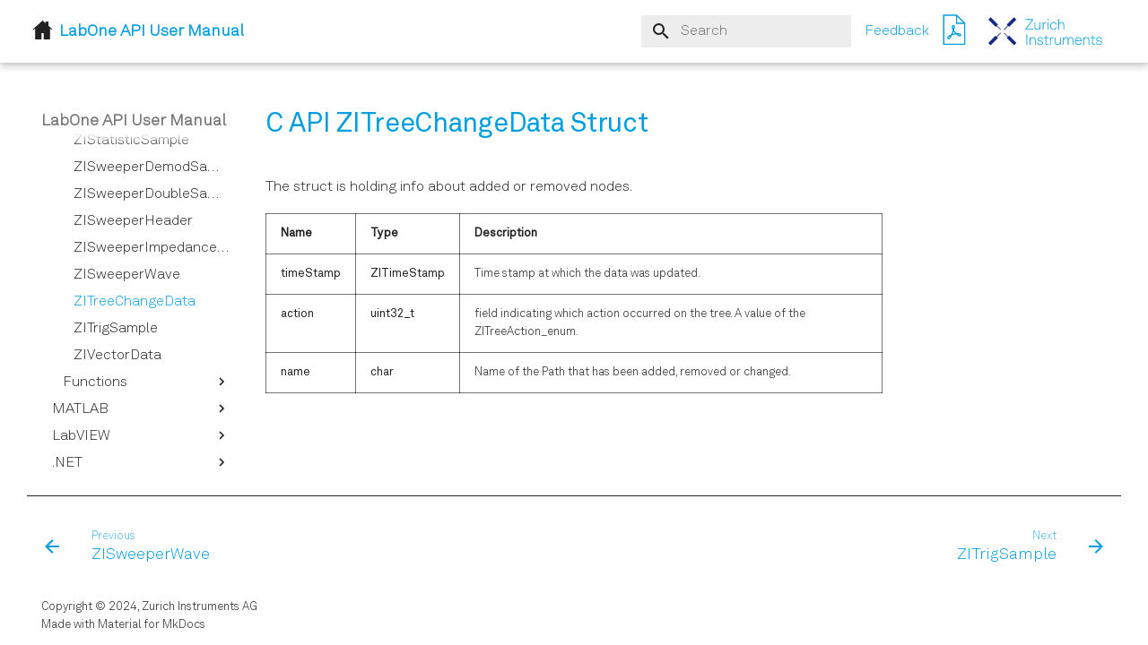

--- FILE ---
content_type: text/html
request_url: https://docs.zhinst.com/labone_api_user_manual/reference/c/struct/struct_ZITreeChangeData.html
body_size: 9642
content:

<!doctype html>
<html lang="en" class="no-js">
  <head>
    
      <meta charset="utf-8">
      <meta name="viewport" content="width=device-width,initial-scale=1">
      
      
      
        <link rel="canonical" href="https://docs.zhinst.com/labone_api_user_manual/reference/c/struct/struct_ZITreeChangeData.html">
      
      
        <link rel="prev" href="struct_ZISweeperWave.html">
      
      
        <link rel="next" href="struct_ZITrigSample.html">
      
      
      <link rel="icon" href="../../../assets/favicon.ico">
      <meta name="generator" content="mkdocs-1.6.1, mkdocs-material-9.6.12">
    
    
      
        <title>ZITreeChangeData - LabOne API User Manual</title>
      
    
    
      <link rel="stylesheet" href="../../../assets/stylesheets/main.2afb09e1.min.css">
      
        
        <link rel="stylesheet" href="../../../assets/stylesheets/palette.06af60db.min.css">
      
      


    
    
      
        <script src="https://unpkg.com/iframe-worker/shim"></script>
      
    
    
      
    
    
      <link rel="stylesheet" href="../../../assets/_mkdocstrings.css">
    
      <link rel="stylesheet" href="../../../assets/stylesheets/extra.css">
    
      <link rel="stylesheet" href="../../../assets/stylesheets/mkdocstrings.css">
    
      <link rel="stylesheet" href="https://cdnjs.cloudflare.com/ajax/libs/KaTeX/0.16.7/katex.min.css">
    
    <script>__md_scope=new URL("../../..",location),__md_hash=e=>[...e].reduce(((e,_)=>(e<<5)-e+_.charCodeAt(0)),0),__md_get=(e,_=localStorage,t=__md_scope)=>JSON.parse(_.getItem(t.pathname+"."+e)),__md_set=(e,_,t=localStorage,a=__md_scope)=>{try{t.setItem(a.pathname+"."+e,JSON.stringify(_))}catch(e){}}</script>
    
      

    
    
    
   <link href="../../../assets/stylesheets/glightbox.min.css" rel="stylesheet"/><style>
    html.glightbox-open { overflow: initial; height: 100%; }
    .gslide-title { margin-top: 0px; user-select: text; }
    .gslide-desc { color: #666; user-select: text; }
    .gslide-image img { background: white; }
    .gscrollbar-fixer { padding-right: 15px; }
    .gdesc-inner { font-size: 0.75rem; }
    body[data-md-color-scheme="slate"] .gdesc-inner { background: var(--md-default-bg-color);}
    body[data-md-color-scheme="slate"] .gslide-title { color: var(--md-default-fg-color);}
    body[data-md-color-scheme="slate"] .gslide-desc { color: var(--md-default-fg-color);}</style> <script src="../../../assets/javascripts/glightbox.min.js"></script></head>
  
  
    
    
      
    
    
    
    
    <body dir="ltr" data-md-color-scheme="default" data-md-color-primary="white" data-md-color-accent="indigo">
  
    
    <input class="md-toggle" data-md-toggle="drawer" type="checkbox" id="__drawer" autocomplete="off">
    <input class="md-toggle" data-md-toggle="search" type="checkbox" id="__search" autocomplete="off">
    <label class="md-overlay" for="__drawer"></label>
    <div data-md-component="skip">
      
        
        <a href="#c-api-zitreechangedata-struct" class="md-skip">
          Skip to content
        </a>
      
    </div>
    <div data-md-component="announce">
      
    </div>
    
    
      <!--
  Copyright (c) 2016-2023 Martin Donath <martin.donath@squidfunk.com>

  Permission is hereby granted, free of charge, to any person obtaining a copy
  of this software and associated documentation files (the "Software"), to
  deal in the Software without restriction, including without limitation the
  rights to use, copy, modify, merge, publish, distribute, sublicense, and/or
  sell copies of the Software, and to permit persons to whom the Software is
  furnished to do so, subject to the following conditions:

  The above copyright notice and this permission notice shall be included in
  all copies or substantial portions of the Software.

  THE SOFTWARE IS PROVIDED "AS IS", WITHOUT WARRANTY OF ANY KIND, EXPRESS OR
  IMPLIED, INCLUDING BUT NOT LIMITED TO THE WARRANTIES OF MERCHANTABILITY,
  FITNESS FOR A PARTICULAR PURPOSE AND NON-INFRINGEMENT. IN NO EVENT SHALL THE
  AUTHORS OR COPYRIGHT HOLDERS BE LIABLE FOR ANY CLAIM, DAMAGES OR OTHER
  LIABILITY, WHETHER IN AN ACTION OF CONTRACT, TORT OR OTHERWISE, ARISING
  FROM, OUT OF OR IN CONNECTION WITH THE SOFTWARE OR THE USE OR OTHER DEALINGS
  IN THE SOFTWARE.
-->

<!-- Determine base classes -->





<!-- Header -->
<header class="md-header md-header--shadow" data-md-component="header">
  <nav class="md-header__inner md-grid" aria-label="Header">

    <!-- Button to open drawer -->
    <label class="md-header__button md-icon" for="__drawer">
      <svg xmlns="http://www.w3.org/2000/svg" viewBox="0 0 24 24"><path d="M3 6h18v2H3zm0 5h18v2H3zm0 5h18v2H3z"/></svg>
    </label>

    <!-- Home button (relative link) -->
    
    
    <a href="docs.zhinst.com"><span class="home_button_light"></span><span class="home_button_dark"></span></a>
    
    

    <!-- Header title -->
    <div class="md-header__title" data-md-component="header-title">
      <div class="md-header__ellipsis">
        <div class="md-header__topic">
          <span class="md-ellipsis">
            LabOne API User Manual
          </span>
        </div>
        <div class="md-header__topic" data-md-component="header-topic">
          <span class="md-ellipsis">
            
            ZITreeChangeData
            
          </span>
        </div>
      </div>
    </div>

    <!-- Color palette -->
    
    <form class="md-header__option" data-md-component="palette">
      
      
      <input class="md-option" data-md-color-media="None"
        data-md-color-scheme="default"
        data-md-color-primary="white"
        data-md-color-accent=""  aria-hidden="true"  type="radio" name="__palette"
        id="__palette_1" />
      
      
    </form>
    

    <!-- Site language selector -->
    

    <!-- Button to open search modal -->
    
    <label class="md-header__button md-icon" for="__search">
      <svg xmlns="http://www.w3.org/2000/svg" viewBox="0 0 24 24"><path d="M9.5 3A6.5 6.5 0 0 1 16 9.5c0 1.61-.59 3.09-1.56 4.23l.27.27h.79l5 5-1.5 1.5-5-5v-.79l-.27-.27A6.52 6.52 0 0 1 9.5 16 6.5 6.5 0 0 1 3 9.5 6.5 6.5 0 0 1 9.5 3m0 2C7 5 5 7 5 9.5S7 14 9.5 14 14 12 14 9.5 12 5 9.5 5"/></svg>
    </label>

    <!-- Search interface -->
    <div class="md-search" data-md-component="search" role="dialog">
  <label class="md-search__overlay" for="__search"></label>
  <div class="md-search__inner" role="search">
    <form class="md-search__form" name="search">
      <input type="text" class="md-search__input" name="query" aria-label="Search" placeholder="Search" autocapitalize="off" autocorrect="off" autocomplete="off" spellcheck="false" data-md-component="search-query" required>
      <label class="md-search__icon md-icon" for="__search">
        
        <svg xmlns="http://www.w3.org/2000/svg" viewBox="0 0 24 24"><path d="M9.5 3A6.5 6.5 0 0 1 16 9.5c0 1.61-.59 3.09-1.56 4.23l.27.27h.79l5 5-1.5 1.5-5-5v-.79l-.27-.27A6.52 6.52 0 0 1 9.5 16 6.5 6.5 0 0 1 3 9.5 6.5 6.5 0 0 1 9.5 3m0 2C7 5 5 7 5 9.5S7 14 9.5 14 14 12 14 9.5 12 5 9.5 5"/></svg>
        
        <svg xmlns="http://www.w3.org/2000/svg" viewBox="0 0 24 24"><path d="M20 11v2H8l5.5 5.5-1.42 1.42L4.16 12l7.92-7.92L13.5 5.5 8 11z"/></svg>
      </label>
      <nav class="md-search__options" aria-label="Search">
        
        <button type="reset" class="md-search__icon md-icon" title="Clear" aria-label="Clear" tabindex="-1">
          
          <svg xmlns="http://www.w3.org/2000/svg" viewBox="0 0 24 24"><path d="M19 6.41 17.59 5 12 10.59 6.41 5 5 6.41 10.59 12 5 17.59 6.41 19 12 13.41 17.59 19 19 17.59 13.41 12z"/></svg>
        </button>
      </nav>
      
        <div class="md-search__suggest" data-md-component="search-suggest"></div>
      
    </form>
    <div class="md-search__output">
      <div class="md-search__scrollwrap" tabindex="0" data-md-scrollfix>
        <div class="md-search-result" data-md-component="search-result">
          <div class="md-search-result__meta">
            Initializing search
          </div>
          <ol class="md-search-result__list" role="presentation"></ol>
        </div>
      </div>
    </div>
  </div>
</div>
    

    <!-- Feedback -->
    <a href="https://www.zhinst.com/form/contact?referrer_path=doc.zhinst.com" target="_blank"
      class="contact-us">Feedback</a>


    <!-- Repository information -->
    

    <!-- PDF link -->
    
    
    <a href="../../../../pdf/ziLabOneAPI_UserManual.pdf" target="_blank"><span class="pdf-download"></span></a>
    
    

    <!-- Link to zhinst.com -->
    <a href="https://www.zhinst.com" title="Zurich Instruments" class="md-header__button md-logo"
      aria-label="LabOne API User Manual" data-md-component="logo">
      <img id="logo_light_mode" src="../../../assets/zhinst_logo_sep_horiz_2019.svg" alt="logo">
<img id="logo_dark_mode" src="../../../assets/zhinst_logo_sep_horiz_2019_white.svg" alt="logo">
    </a>
  </nav>

  <!-- Navigation tabs (sticky) -->
  
</header>
    
    <div class="md-container" data-md-component="container">
      
      
        
          
        
      
      <main class="md-main" data-md-component="main">
        <div class="md-main__inner md-grid">
          
            
              
              <div class="md-sidebar md-sidebar--primary" data-md-component="sidebar" data-md-type="navigation" >
                <div class="md-sidebar__scrollwrap">
                  <div class="md-sidebar__inner">
                    



<nav class="md-nav md-nav--primary" aria-label="Navigation" data-md-level="0">
  <label class="md-nav__title" for="__drawer">
    <a href="../../../index.html" title="LabOne API User Manual" class="md-nav__button md-logo" aria-label="LabOne API User Manual" data-md-component="logo">
      <img id="logo_light_mode" src="../../../assets/zhinst_logo_sep_horiz_2019.svg" alt="logo">
<img id="logo_dark_mode" src="../../../assets/zhinst_logo_sep_horiz_2019_white.svg" alt="logo">
    </a>
    LabOne API User Manual
  </label>
  
  <ul class="md-nav__list" data-md-scrollfix>
    
      
      
  
  
  
  
    <li class="md-nav__item">
      <a href="../../../index.html" class="md-nav__link">
        
  
  
  <span class="md-ellipsis">
    Home
    
  </span>
  

      </a>
    </li>
  

    
      
      
  
  
  
  
    <li class="md-nav__item">
      <a href="../../../installation.html" class="md-nav__link">
        
  
  
  <span class="md-ellipsis">
    Installation
    
  </span>
  

      </a>
    </li>
  

    
      
      
  
  
  
  
    <li class="md-nav__item">
      <a href="../../../tutorials/tutorial_connect_device.html" class="md-nav__link">
        
  
  
  <span class="md-ellipsis">
    Getting Started Tutorial
    
  </span>
  

      </a>
    </li>
  

    
      
      
  
  
  
  
    
    
      
        
      
        
      
        
      
        
      
        
      
        
      
        
      
        
      
        
      
        
      
        
      
        
      
        
      
        
      
        
      
    
    
    
    
    <li class="md-nav__item md-nav__item--nested">
      
        
        
        <input class="md-nav__toggle md-toggle " type="checkbox" id="__nav_4" >
        
          
          <label class="md-nav__link" for="__nav_4" id="__nav_4_label" tabindex="0">
            
  
  
  <span class="md-ellipsis">
    Descriptions and Guidelines
    
  </span>
  

            <span class="md-nav__icon md-icon"></span>
          </label>
        
        <nav class="md-nav" data-md-level="1" aria-labelledby="__nav_4_label" aria-expanded="false">
          <label class="md-nav__title" for="__nav_4">
            <span class="md-nav__icon md-icon"></span>
            Descriptions and Guidelines
          </label>
          <ul class="md-nav__list" data-md-scrollfix>
            
              
                
  
  
  
  
    
    
      
        
          
        
      
        
      
        
      
        
      
    
    
    
    
    <li class="md-nav__item md-nav__item--nested">
      
        
        
        <input class="md-nav__toggle md-toggle " type="checkbox" id="__nav_4_1" >
        
          
          <div class="md-nav__link md-nav__container">
            <a href="../../../description_and_guidelines/nodetree/index.html" class="md-nav__link ">
              
  
  
  <span class="md-ellipsis">
    LabOne Node Tree
    
  </span>
  

            </a>
            
              
              <label class="md-nav__link " for="__nav_4_1" id="__nav_4_1_label" tabindex="0">
                <span class="md-nav__icon md-icon"></span>
              </label>
            
          </div>
        
        <nav class="md-nav" data-md-level="2" aria-labelledby="__nav_4_1_label" aria-expanded="false">
          <label class="md-nav__title" for="__nav_4_1">
            <span class="md-nav__icon md-icon"></span>
            LabOne Node Tree
          </label>
          <ul class="md-nav__list" data-md-scrollfix>
            
              
            
              
                
  
  
  
  
    <li class="md-nav__item">
      <a href="../../../description_and_guidelines/nodetree/node_properties.html" class="md-nav__link">
        
  
  
  <span class="md-ellipsis">
    Node Properties
    
  </span>
  

      </a>
    </li>
  

              
            
              
                
  
  
  
  
    <li class="md-nav__item">
      <a href="../../../description_and_guidelines/nodetree/data_server_nodes.html" class="md-nav__link">
        
  
  
  <span class="md-ellipsis">
    LabOne Data Server Nodes
    
  </span>
  

      </a>
    </li>
  

              
            
              
                
  
  
  
  
    <li class="md-nav__item">
      <a href="../../../description_and_guidelines/nodetree/lazy_nodetree.html" class="md-nav__link">
        
  
  
  <span class="md-ellipsis">
    Lazy Object Based NodeTree
    
  </span>
  

      </a>
    </li>
  

              
            
          </ul>
        </nav>
      
    </li>
  

              
            
              
                
  
  
  
  
    <li class="md-nav__item">
      <a href="../../../description_and_guidelines/how_to_stream_data.html" class="md-nav__link">
        
  
  
  <span class="md-ellipsis">
    How To Stream Data
    
  </span>
  

      </a>
    </li>
  

              
            
              
                
  
  
  
  
    <li class="md-nav__item">
      <a href="../../../description_and_guidelines/how_to_labone_ui_log.html" class="md-nav__link">
        
  
  
  <span class="md-ellipsis">
    How To Use the LabOne UI Logging Feature
    
  </span>
  

      </a>
    </li>
  

              
            
              
                
  
  
  
  
    <li class="md-nav__item">
      <a href="../../../description_and_guidelines/how_to_convert_timestamps.html" class="md-nav__link">
        
  
  
  <span class="md-ellipsis">
    How to Convert the Device Timestamp to Relative Time
    
  </span>
  

      </a>
    </li>
  

              
            
              
                
  
  
  
  
    <li class="md-nav__item">
      <a href="../../../description_and_guidelines/how_to_upgrade.html" class="md-nav__link">
        
  
  
  <span class="md-ellipsis">
    How To Upgrade To A New LabOne Version
    
  </span>
  

      </a>
    </li>
  

              
            
              
                
  
  
  
  
    <li class="md-nav__item">
      <a href="../../../description_and_guidelines/how_to_log.html" class="md-nav__link">
        
  
  
  <span class="md-ellipsis">
    How To Download The Log Files
    
  </span>
  

      </a>
    </li>
  

              
            
              
                
  
  
  
  
    <li class="md-nav__item">
      <a href="../../../description_and_guidelines/software_architecture.html" class="md-nav__link">
        
  
  
  <span class="md-ellipsis">
    LabOne Software Architecture
    
  </span>
  

      </a>
    </li>
  

              
            
              
                
  
  
  
  
    <li class="md-nav__item">
      <a href="../../../description_and_guidelines/labone_ports.html" class="md-nav__link">
        
  
  
  <span class="md-ellipsis">
    LabOne Ports
    
  </span>
  

      </a>
    </li>
  

              
            
              
                
  
  
  
  
    <li class="md-nav__item">
      <a href="../../../description_and_guidelines/docker.html" class="md-nav__link">
        
  
  
  <span class="md-ellipsis">
    Running LabOne in a Docker container
    
  </span>
  

      </a>
    </li>
  

              
            
              
                
  
  
  
  
    <li class="md-nav__item">
      <a href="../../../description_and_guidelines/subscribe_and_poll.html" class="md-nav__link">
        
  
  
  <span class="md-ellipsis">
    Subscribe And Poll
    
  </span>
  

      </a>
    </li>
  

              
            
              
                
  
  
  
  
    <li class="md-nav__item">
      <a href="../../../description_and_guidelines/python_apis.html" class="md-nav__link">
        
  
  
  <span class="md-ellipsis">
    Which Python API should I use?
    
  </span>
  

      </a>
    </li>
  

              
            
              
                
  
  
  
  
    <li class="md-nav__item">
      <a href="../../../description_and_guidelines/api_level.html" class="md-nav__link">
        
  
  
  <span class="md-ellipsis">
    LabOne API Level
    
  </span>
  

      </a>
    </li>
  

              
            
              
                
  
  
  
  
    <li class="md-nav__item">
      <a href="../../../description_and_guidelines/api_data_server_version.html" class="md-nav__link">
        
  
  
  <span class="md-ellipsis">
    LabOne API/data-server version compatibility
    
  </span>
  

      </a>
    </li>
  

              
            
              
                
  
  
  
  
    <li class="md-nav__item">
      <a href="../../../description_and_guidelines/data_structures.html" class="md-nav__link">
        
  
  
  <span class="md-ellipsis">
    LabOne Data Structures
    
  </span>
  

      </a>
    </li>
  

              
            
              
                
  
  
  
  
    
    
      
        
          
        
      
        
      
    
    
    
    
    <li class="md-nav__item md-nav__item--nested">
      
        
        
        <input class="md-nav__toggle md-toggle " type="checkbox" id="__nav_4_15" >
        
          
          <div class="md-nav__link md-nav__container">
            <a href="../../../description_and_guidelines/migration_guides/index.html" class="md-nav__link ">
              
  
  
  <span class="md-ellipsis">
    Migration Guides
    
  </span>
  

            </a>
            
              
              <label class="md-nav__link " for="__nav_4_15" id="__nav_4_15_label" tabindex="0">
                <span class="md-nav__icon md-icon"></span>
              </label>
            
          </div>
        
        <nav class="md-nav" data-md-level="2" aria-labelledby="__nav_4_15_label" aria-expanded="false">
          <label class="md-nav__title" for="__nav_4_15">
            <span class="md-nav__icon md-icon"></span>
            Migration Guides
          </label>
          <ul class="md-nav__list" data-md-scrollfix>
            
              
            
              
                
  
  
  
  
    <li class="md-nav__item">
      <a href="../../../description_and_guidelines/migration_guides/group_based_poll.html" class="md-nav__link">
        
  
  
  <span class="md-ellipsis">
    Group-based Poll (C API)
    
  </span>
  

      </a>
    </li>
  

              
            
          </ul>
        </nav>
      
    </li>
  

              
            
          </ul>
        </nav>
      
    </li>
  

    
      
      
  
  
    
  
  
  
    
    
      
        
          
        
      
        
      
        
      
        
      
        
      
        
      
        
      
    
    
    
    
    <li class="md-nav__item md-nav__item--active md-nav__item--nested">
      
        
        
        <input class="md-nav__toggle md-toggle " type="checkbox" id="__nav_5" checked>
        
          
          <div class="md-nav__link md-nav__container">
            <a href="../../index.html" class="md-nav__link ">
              
  
  
  <span class="md-ellipsis">
    LabOne API Pool
    
  </span>
  

            </a>
            
              
              <label class="md-nav__link " for="__nav_5" id="__nav_5_label" tabindex="0">
                <span class="md-nav__icon md-icon"></span>
              </label>
            
          </div>
        
        <nav class="md-nav" data-md-level="1" aria-labelledby="__nav_5_label" aria-expanded="true">
          <label class="md-nav__title" for="__nav_5">
            <span class="md-nav__icon md-icon"></span>
            LabOne API Pool
          </label>
          <ul class="md-nav__list" data-md-scrollfix>
            
              
            
              
                
  
  
    
  
  
  
    
    
      
        
          
        
      
        
      
        
      
        
      
        
      
        
      
    
    
    
    
    <li class="md-nav__item md-nav__item--active md-nav__item--nested">
      
        
        
        <input class="md-nav__toggle md-toggle " type="checkbox" id="__nav_5_2" checked>
        
          
          <div class="md-nav__link md-nav__container">
            <a href="../index.html" class="md-nav__link ">
              
  
  
  <span class="md-ellipsis">
    C/C++
    
  </span>
  

            </a>
            
              
              <label class="md-nav__link " for="__nav_5_2" id="__nav_5_2_label" tabindex="0">
                <span class="md-nav__icon md-icon"></span>
              </label>
            
          </div>
        
        <nav class="md-nav" data-md-level="2" aria-labelledby="__nav_5_2_label" aria-expanded="true">
          <label class="md-nav__title" for="__nav_5_2">
            <span class="md-nav__icon md-icon"></span>
            C/C++
          </label>
          <ul class="md-nav__list" data-md-scrollfix>
            
              
            
              
                
  
  
  
  
    <li class="md-nav__item">
      <a href="../defines.html" class="md-nav__link">
        
  
  
  <span class="md-ellipsis">
    Defines
    
  </span>
  

      </a>
    </li>
  

              
            
              
                
  
  
  
  
    <li class="md-nav__item">
      <a href="../typedefs.html" class="md-nav__link">
        
  
  
  <span class="md-ellipsis">
    Typedefs
    
  </span>
  

      </a>
    </li>
  

              
            
              
                
  
  
  
  
    <li class="md-nav__item">
      <a href="../enums.html" class="md-nav__link">
        
  
  
  <span class="md-ellipsis">
    Enums
    
  </span>
  

      </a>
    </li>
  

              
            
              
                
  
  
    
  
  
  
    
    
      
        
          
        
      
        
      
        
      
        
      
        
      
        
      
        
      
        
      
        
      
        
      
        
      
        
      
        
      
        
      
        
      
        
      
        
      
        
      
        
      
        
      
        
      
        
      
        
      
        
      
        
      
        
      
        
      
        
      
        
      
        
      
        
      
        
      
        
      
        
      
        
      
        
      
        
      
        
      
        
      
        
      
        
      
        
      
        
      
        
      
        
      
        
      
        
      
        
      
        
      
        
      
        
      
    
    
    
    
    <li class="md-nav__item md-nav__item--active md-nav__item--nested">
      
        
        
        <input class="md-nav__toggle md-toggle " type="checkbox" id="__nav_5_2_5" checked>
        
          
          <div class="md-nav__link md-nav__container">
            <a href="index.html" class="md-nav__link ">
              
  
  
  <span class="md-ellipsis">
    Structs
    
  </span>
  

            </a>
            
              
              <label class="md-nav__link " for="__nav_5_2_5" id="__nav_5_2_5_label" tabindex="0">
                <span class="md-nav__icon md-icon"></span>
              </label>
            
          </div>
        
        <nav class="md-nav" data-md-level="3" aria-labelledby="__nav_5_2_5_label" aria-expanded="true">
          <label class="md-nav__title" for="__nav_5_2_5">
            <span class="md-nav__icon md-icon"></span>
            Structs
          </label>
          <ul class="md-nav__list" data-md-scrollfix>
            
              
            
              
                
  
  
  
  
    <li class="md-nav__item">
      <a href="struct_AuxInSample.html" class="md-nav__link">
        
  
  
  <span class="md-ellipsis">
    AuxInSample
    
  </span>
  

      </a>
    </li>
  

              
            
              
                
  
  
  
  
    <li class="md-nav__item">
      <a href="struct_ByteArrayData.html" class="md-nav__link">
        
  
  
  <span class="md-ellipsis">
    ByteArrayData
    
  </span>
  

      </a>
    </li>
  

              
            
              
                
  
  
  
  
    <li class="md-nav__item">
      <a href="struct_DIOSample.html" class="md-nav__link">
        
  
  
  <span class="md-ellipsis">
    DIOSample
    
  </span>
  

      </a>
    </li>
  

              
            
              
                
  
  
  
  
    <li class="md-nav__item">
      <a href="struct_DemodSample.html" class="md-nav__link">
        
  
  
  <span class="md-ellipsis">
    DemodSample
    
  </span>
  

      </a>
    </li>
  

              
            
              
                
  
  
  
  
    <li class="md-nav__item">
      <a href="struct_ScopeWave.html" class="md-nav__link">
        
  
  
  <span class="md-ellipsis">
    ScopeWave
    
  </span>
  

      </a>
    </li>
  

              
            
              
                
  
  
  
  
    <li class="md-nav__item">
      <a href="struct_TreeChange.html" class="md-nav__link">
        
  
  
  <span class="md-ellipsis">
    TreeChange
    
  </span>
  

      </a>
    </li>
  

              
            
              
                
  
  
  
  
    <li class="md-nav__item">
      <a href="struct_ZIAdvisorHeader.html" class="md-nav__link">
        
  
  
  <span class="md-ellipsis">
    ZIAdvisorHeader
    
  </span>
  

      </a>
    </li>
  

              
            
              
                
  
  
  
  
    <li class="md-nav__item">
      <a href="struct_ZIAdvisorSample.html" class="md-nav__link">
        
  
  
  <span class="md-ellipsis">
    ZIAdvisorSample
    
  </span>
  

      </a>
    </li>
  

              
            
              
                
  
  
  
  
    <li class="md-nav__item">
      <a href="struct_ZIAdvisorWave.html" class="md-nav__link">
        
  
  
  <span class="md-ellipsis">
    ZIAdvisorWave
    
  </span>
  

      </a>
    </li>
  

              
            
              
                
  
  
  
  
    <li class="md-nav__item">
      <a href="struct_ZIAsyncReply.html" class="md-nav__link">
        
  
  
  <span class="md-ellipsis">
    ZIAsyncReply
    
  </span>
  

      </a>
    </li>
  

              
            
              
                
  
  
  
  
    <li class="md-nav__item">
      <a href="struct_ZIAuxInSample.html" class="md-nav__link">
        
  
  
  <span class="md-ellipsis">
    ZIAuxInSample
    
  </span>
  

      </a>
    </li>
  

              
            
              
                
  
  
  
  
    <li class="md-nav__item">
      <a href="struct_ZIByteArray.html" class="md-nav__link">
        
  
  
  <span class="md-ellipsis">
    ZIByteArray
    
  </span>
  

      </a>
    </li>
  

              
            
              
                
  
  
  
  
    <li class="md-nav__item">
      <a href="struct_ZIByteArrayTS.html" class="md-nav__link">
        
  
  
  <span class="md-ellipsis">
    ZIByteArrayTS
    
  </span>
  

      </a>
    </li>
  

              
            
              
                
  
  
  
  
    <li class="md-nav__item">
      <a href="struct_ZIChunkHeader.html" class="md-nav__link">
        
  
  
  <span class="md-ellipsis">
    ZIChunkHeader
    
  </span>
  

      </a>
    </li>
  

              
            
              
                
  
  
  
  
    <li class="md-nav__item">
      <a href="struct_ZICntSample.html" class="md-nav__link">
        
  
  
  <span class="md-ellipsis">
    ZICntSample
    
  </span>
  

      </a>
    </li>
  

              
            
              
                
  
  
  
  
    <li class="md-nav__item">
      <a href="struct_ZICompileResult.html" class="md-nav__link">
        
  
  
  <span class="md-ellipsis">
    ZICompileResult
    
  </span>
  

      </a>
    </li>
  

              
            
              
                
  
  
  
  
    <li class="md-nav__item">
      <a href="struct_ZIComplexData.html" class="md-nav__link">
        
  
  
  <span class="md-ellipsis">
    ZIComplexData
    
  </span>
  

      </a>
    </li>
  

              
            
              
                
  
  
  
  
    <li class="md-nav__item">
      <a href="struct_ZIDIOSample.html" class="md-nav__link">
        
  
  
  <span class="md-ellipsis">
    ZIDIOSample
    
  </span>
  

      </a>
    </li>
  

              
            
              
                
  
  
  
  
    <li class="md-nav__item">
      <a href="struct_ZIDemodSample.html" class="md-nav__link">
        
  
  
  <span class="md-ellipsis">
    ZIDemodSample
    
  </span>
  

      </a>
    </li>
  

              
            
              
                
  
  
  
  
    <li class="md-nav__item">
      <a href="struct_ZIDemodVector.html" class="md-nav__link">
        
  
  
  <span class="md-ellipsis">
    ZIDemodVector
    
  </span>
  

      </a>
    </li>
  

              
            
              
                
  
  
  
  
    <li class="md-nav__item">
      <a href="struct_ZIDemodVectorHeader.html" class="md-nav__link">
        
  
  
  <span class="md-ellipsis">
    ZIDemodVectorHeader
    
  </span>
  

      </a>
    </li>
  

              
            
              
                
  
  
  
  
    <li class="md-nav__item">
      <a href="struct_ZIDoubleDataTS.html" class="md-nav__link">
        
  
  
  <span class="md-ellipsis">
    ZIDoubleDataTS
    
  </span>
  

      </a>
    </li>
  

              
            
              
                
  
  
  
  
    <li class="md-nav__item">
      <a href="struct_ZIError.html" class="md-nav__link">
        
  
  
  <span class="md-ellipsis">
    ZIError
    
  </span>
  

      </a>
    </li>
  

              
            
              
                
  
  
  
  
    <li class="md-nav__item">
      <a href="struct_ZIEvent.html" class="md-nav__link">
        
  
  
  <span class="md-ellipsis">
    ZIEvent
    
  </span>
  

      </a>
    </li>
  

              
            
              
                
  
  
  
  
    <li class="md-nav__item">
      <a href="struct_ZIGeneratorWaveformVector.html" class="md-nav__link">
        
  
  
  <span class="md-ellipsis">
    ZIGeneratorWaveformVector
    
  </span>
  

      </a>
    </li>
  

              
            
              
                
  
  
  
  
    <li class="md-nav__item">
      <a href="struct_ZIImpedanceSample.html" class="md-nav__link">
        
  
  
  <span class="md-ellipsis">
    ZIImpedanceSample
    
  </span>
  

      </a>
    </li>
  

              
            
              
                
  
  
  
  
    <li class="md-nav__item">
      <a href="struct_ZIIntegerDataTS.html" class="md-nav__link">
        
  
  
  <span class="md-ellipsis">
    ZIIntegerDataTS
    
  </span>
  

      </a>
    </li>
  

              
            
              
                
  
  
  
  
    <li class="md-nav__item">
      <a href="struct_ZIModuleEvent.html" class="md-nav__link">
        
  
  
  <span class="md-ellipsis">
    ZIModuleEvent
    
  </span>
  

      </a>
    </li>
  

              
            
              
                
  
  
  
  
    <li class="md-nav__item">
      <a href="struct_ZIPIDVector.html" class="md-nav__link">
        
  
  
  <span class="md-ellipsis">
    ZIPIDVector
    
  </span>
  

      </a>
    </li>
  

              
            
              
                
  
  
  
  
    <li class="md-nav__item">
      <a href="struct_ZIPIDVectorHeader.html" class="md-nav__link">
        
  
  
  <span class="md-ellipsis">
    ZIPIDVectorHeader
    
  </span>
  

      </a>
    </li>
  

              
            
              
                
  
  
  
  
    <li class="md-nav__item">
      <a href="struct_ZIPWASample.html" class="md-nav__link">
        
  
  
  <span class="md-ellipsis">
    ZIPWASample
    
  </span>
  

      </a>
    </li>
  

              
            
              
                
  
  
  
  
    <li class="md-nav__item">
      <a href="struct_ZIPWAWave.html" class="md-nav__link">
        
  
  
  <span class="md-ellipsis">
    ZIPWAWave
    
  </span>
  

      </a>
    </li>
  

              
            
              
                
  
  
  
  
    <li class="md-nav__item">
      <a href="struct_ZIResultLoggerVector.html" class="md-nav__link">
        
  
  
  <span class="md-ellipsis">
    ZIResultLoggerVector
    
  </span>
  

      </a>
    </li>
  

              
            
              
                
  
  
  
  
    <li class="md-nav__item">
      <a href="struct_ZIResultLoggerVectorHeader.html" class="md-nav__link">
        
  
  
  <span class="md-ellipsis">
    ZIResultLoggerVectorHeader
    
  </span>
  

      </a>
    </li>
  

              
            
              
                
  
  
  
  
    <li class="md-nav__item">
      <a href="struct_ZIScopeVector.html" class="md-nav__link">
        
  
  
  <span class="md-ellipsis">
    ZIScopeVector
    
  </span>
  

      </a>
    </li>
  

              
            
              
                
  
  
  
  
    <li class="md-nav__item">
      <a href="struct_ZIScopeVectorHeader.html" class="md-nav__link">
        
  
  
  <span class="md-ellipsis">
    ZIScopeVectorHeader
    
  </span>
  

      </a>
    </li>
  

              
            
              
                
  
  
  
  
    <li class="md-nav__item">
      <a href="struct_ZIScopeWave.html" class="md-nav__link">
        
  
  
  <span class="md-ellipsis">
    ZIScopeWave
    
  </span>
  

      </a>
    </li>
  

              
            
              
                
  
  
  
  
    <li class="md-nav__item">
      <a href="struct_ZIScopeWaveEx.html" class="md-nav__link">
        
  
  
  <span class="md-ellipsis">
    ZIScopeWaveEx
    
  </span>
  

      </a>
    </li>
  

              
            
              
                
  
  
  
  
    <li class="md-nav__item">
      <a href="struct_ZISpectrumDemodSample.html" class="md-nav__link">
        
  
  
  <span class="md-ellipsis">
    ZISpectrumDemodSample
    
  </span>
  

      </a>
    </li>
  

              
            
              
                
  
  
  
  
    <li class="md-nav__item">
      <a href="struct_ZISpectrumHeader.html" class="md-nav__link">
        
  
  
  <span class="md-ellipsis">
    ZISpectrumHeader
    
  </span>
  

      </a>
    </li>
  

              
            
              
                
  
  
  
  
    <li class="md-nav__item">
      <a href="struct_ZISpectrumWave.html" class="md-nav__link">
        
  
  
  <span class="md-ellipsis">
    ZISpectrumWave
    
  </span>
  

      </a>
    </li>
  

              
            
              
                
  
  
  
  
    <li class="md-nav__item">
      <a href="struct_ZIStatisticSample.html" class="md-nav__link">
        
  
  
  <span class="md-ellipsis">
    ZIStatisticSample
    
  </span>
  

      </a>
    </li>
  

              
            
              
                
  
  
  
  
    <li class="md-nav__item">
      <a href="struct_ZISweeperDemodSample.html" class="md-nav__link">
        
  
  
  <span class="md-ellipsis">
    ZISweeperDemodSample
    
  </span>
  

      </a>
    </li>
  

              
            
              
                
  
  
  
  
    <li class="md-nav__item">
      <a href="struct_ZISweeperDoubleSample.html" class="md-nav__link">
        
  
  
  <span class="md-ellipsis">
    ZISweeperDoubleSample
    
  </span>
  

      </a>
    </li>
  

              
            
              
                
  
  
  
  
    <li class="md-nav__item">
      <a href="struct_ZISweeperHeader.html" class="md-nav__link">
        
  
  
  <span class="md-ellipsis">
    ZISweeperHeader
    
  </span>
  

      </a>
    </li>
  

              
            
              
                
  
  
  
  
    <li class="md-nav__item">
      <a href="struct_ZISweeperImpedanceSample.html" class="md-nav__link">
        
  
  
  <span class="md-ellipsis">
    ZISweeperImpedanceSample
    
  </span>
  

      </a>
    </li>
  

              
            
              
                
  
  
  
  
    <li class="md-nav__item">
      <a href="struct_ZISweeperWave.html" class="md-nav__link">
        
  
  
  <span class="md-ellipsis">
    ZISweeperWave
    
  </span>
  

      </a>
    </li>
  

              
            
              
                
  
  
    
  
  
  
    <li class="md-nav__item md-nav__item--active">
      
      <input class="md-nav__toggle md-toggle" type="checkbox" id="__toc">
      
      
        
      
      
      <a href="struct_ZITreeChangeData.html" class="md-nav__link md-nav__link--active">
        
  
  
  <span class="md-ellipsis">
    ZITreeChangeData
    
  </span>
  

      </a>
      
    </li>
  

              
            
              
                
  
  
  
  
    <li class="md-nav__item">
      <a href="struct_ZITrigSample.html" class="md-nav__link">
        
  
  
  <span class="md-ellipsis">
    ZITrigSample
    
  </span>
  

      </a>
    </li>
  

              
            
              
                
  
  
  
  
    <li class="md-nav__item">
      <a href="struct_ZIVectorData.html" class="md-nav__link">
        
  
  
  <span class="md-ellipsis">
    ZIVectorData
    
  </span>
  

      </a>
    </li>
  

              
            
          </ul>
        </nav>
      
    </li>
  

              
            
              
                
  
  
  
  
    
    
      
        
      
        
      
        
      
        
      
        
      
        
      
        
      
        
      
    
    
    
    
    <li class="md-nav__item md-nav__item--nested">
      
        
        
        <input class="md-nav__toggle md-toggle " type="checkbox" id="__nav_5_2_6" >
        
          
          <label class="md-nav__link" for="__nav_5_2_6" id="__nav_5_2_6_label" tabindex="0">
            
  
  
  <span class="md-ellipsis">
    Functions
    
  </span>
  

            <span class="md-nav__icon md-icon"></span>
          </label>
        
        <nav class="md-nav" data-md-level="3" aria-labelledby="__nav_5_2_6_label" aria-expanded="false">
          <label class="md-nav__title" for="__nav_5_2_6">
            <span class="md-nav__icon md-icon"></span>
            Functions
          </label>
          <ul class="md-nav__list" data-md-scrollfix>
            
              
                
  
  
  
  
    <li class="md-nav__item">
      <a href="../functions/general_functions.html" class="md-nav__link">
        
  
  
  <span class="md-ellipsis">
    General
    
  </span>
  

      </a>
    </li>
  

              
            
              
                
  
  
  
  
    <li class="md-nav__item">
      <a href="../functions/get_functions.html" class="md-nav__link">
        
  
  
  <span class="md-ellipsis">
    Get
    
  </span>
  

      </a>
    </li>
  

              
            
              
                
  
  
  
  
    <li class="md-nav__item">
      <a href="../functions/set_functions.html" class="md-nav__link">
        
  
  
  <span class="md-ellipsis">
    Set
    
  </span>
  

      </a>
    </li>
  

              
            
              
                
  
  
  
  
    <li class="md-nav__item">
      <a href="../functions/poll_functions.html" class="md-nav__link">
        
  
  
  <span class="md-ellipsis">
    Poll
    
  </span>
  

      </a>
    </li>
  

              
            
              
                
  
  
  
  
    <li class="md-nav__item">
      <a href="../functions/sequence_compiler_functions.html" class="md-nav__link">
        
  
  
  <span class="md-ellipsis">
    Sequence Compiler
    
  </span>
  

      </a>
    </li>
  

              
            
              
                
  
  
  
  
    <li class="md-nav__item">
      <a href="../functions/discovery_functions.html" class="md-nav__link">
        
  
  
  <span class="md-ellipsis">
    Discovery
    
  </span>
  

      </a>
    </li>
  

              
            
              
                
  
  
  
  
    <li class="md-nav__item">
      <a href="../functions/modules_functions.html" class="md-nav__link">
        
  
  
  <span class="md-ellipsis">
    Modules
    
  </span>
  

      </a>
    </li>
  

              
            
              
                
  
  
  
  
    <li class="md-nav__item">
      <a href="../functions/hf2_only_functions.html" class="md-nav__link">
        
  
  
  <span class="md-ellipsis">
    HF2 Only
    
  </span>
  

      </a>
    </li>
  

              
            
          </ul>
        </nav>
      
    </li>
  

              
            
          </ul>
        </nav>
      
    </li>
  

              
            
              
                
  
  
  
  
    
    
      
        
          
        
      
        
      
        
      
        
      
        
      
    
    
    
    
    <li class="md-nav__item md-nav__item--nested">
      
        
        
        <input class="md-nav__toggle md-toggle " type="checkbox" id="__nav_5_3" >
        
          
          <div class="md-nav__link md-nav__container">
            <a href="../../matlab/index.html" class="md-nav__link ">
              
  
  
  <span class="md-ellipsis">
    MATLAB
    
  </span>
  

            </a>
            
              
              <label class="md-nav__link " for="__nav_5_3" id="__nav_5_3_label" tabindex="0">
                <span class="md-nav__icon md-icon"></span>
              </label>
            
          </div>
        
        <nav class="md-nav" data-md-level="2" aria-labelledby="__nav_5_3_label" aria-expanded="false">
          <label class="md-nav__title" for="__nav_5_3">
            <span class="md-nav__icon md-icon"></span>
            MATLAB
          </label>
          <ul class="md-nav__list" data-md-scrollfix>
            
              
            
              
                
  
  
  
  
    
    
      
        
      
        
      
        
      
        
      
        
      
        
      
    
    
    
    
    <li class="md-nav__item md-nav__item--nested">
      
        
        
        <input class="md-nav__toggle md-toggle " type="checkbox" id="__nav_5_3_2" >
        
          
          <label class="md-nav__link" for="__nav_5_3_2" id="__nav_5_3_2_label" tabindex="0">
            
  
  
  <span class="md-ellipsis">
    ziDAQServer
    
  </span>
  

            <span class="md-nav__icon md-icon"></span>
          </label>
        
        <nav class="md-nav" data-md-level="3" aria-labelledby="__nav_5_3_2_label" aria-expanded="false">
          <label class="md-nav__title" for="__nav_5_3_2">
            <span class="md-nav__icon md-icon"></span>
            ziDAQServer
          </label>
          <ul class="md-nav__list" data-md-scrollfix>
            
              
                
  
  
  
  
    <li class="md-nav__item">
      <a href="../../matlab/zidaqserver/general_functions.html" class="md-nav__link">
        
  
  
  <span class="md-ellipsis">
    General Functions
    
  </span>
  

      </a>
    </li>
  

              
            
              
                
  
  
  
  
    <li class="md-nav__item">
      <a href="../../matlab/zidaqserver/get_operations.html" class="md-nav__link">
        
  
  
  <span class="md-ellipsis">
    Get Operations
    
  </span>
  

      </a>
    </li>
  

              
            
              
                
  
  
  
  
    <li class="md-nav__item">
      <a href="../../matlab/zidaqserver/set_operations.html" class="md-nav__link">
        
  
  
  <span class="md-ellipsis">
    Set Operations
    
  </span>
  

      </a>
    </li>
  

              
            
              
                
  
  
  
  
    <li class="md-nav__item">
      <a href="../../matlab/zidaqserver/subscribe_and_poll.html" class="md-nav__link">
        
  
  
  <span class="md-ellipsis">
    Subscribe And Poll
    
  </span>
  

      </a>
    </li>
  

              
            
              
                
  
  
  
  
    <li class="md-nav__item">
      <a href="../../matlab/zidaqserver/labone_modules.html" class="md-nav__link">
        
  
  
  <span class="md-ellipsis">
    LabOne Modules
    
  </span>
  

      </a>
    </li>
  

              
            
              
                
  
  
  
  
    <li class="md-nav__item">
      <a href="../../matlab/zidaqserver/hf2_only.html" class="md-nav__link">
        
  
  
  <span class="md-ellipsis">
    HF2 only
    
  </span>
  

      </a>
    </li>
  

              
            
          </ul>
        </nav>
      
    </li>
  

              
            
              
                
  
  
  
  
    <li class="md-nav__item">
      <a href="../../matlab/modules.html" class="md-nav__link">
        
  
  
  <span class="md-ellipsis">
    LabOne Modules
    
  </span>
  

      </a>
    </li>
  

              
            
              
                
  
  
  
  
    <li class="md-nav__item">
      <a href="../../matlab/zidiscovery.html" class="md-nav__link">
        
  
  
  <span class="md-ellipsis">
    ZIDiscovery
    
  </span>
  

      </a>
    </li>
  

              
            
              
                
  
  
  
  
    <li class="md-nav__item">
      <a href="../../matlab/utils.html" class="md-nav__link">
        
  
  
  <span class="md-ellipsis">
    Utils
    
  </span>
  

      </a>
    </li>
  

              
            
          </ul>
        </nav>
      
    </li>
  

              
            
              
                
  
  
  
  
    
    
      
        
          
        
      
        
      
        
      
        
      
        
      
    
    
    
    
    <li class="md-nav__item md-nav__item--nested">
      
        
        
        <input class="md-nav__toggle md-toggle " type="checkbox" id="__nav_5_4" >
        
          
          <div class="md-nav__link md-nav__container">
            <a href="../../labview/index.html" class="md-nav__link ">
              
  
  
  <span class="md-ellipsis">
    LabVIEW
    
  </span>
  

            </a>
            
              
              <label class="md-nav__link " for="__nav_5_4" id="__nav_5_4_label" tabindex="0">
                <span class="md-nav__icon md-icon"></span>
              </label>
            
          </div>
        
        <nav class="md-nav" data-md-level="2" aria-labelledby="__nav_5_4_label" aria-expanded="false">
          <label class="md-nav__title" for="__nav_5_4">
            <span class="md-nav__icon md-icon"></span>
            LabVIEW
          </label>
          <ul class="md-nav__list" data-md-scrollfix>
            
              
            
              
                
  
  
  
  
    <li class="md-nav__item">
      <a href="../../labview/configure.html" class="md-nav__link">
        
  
  
  <span class="md-ellipsis">
    Configure
    
  </span>
  

      </a>
    </li>
  

              
            
              
                
  
  
  
  
    <li class="md-nav__item">
      <a href="../../labview/data.html" class="md-nav__link">
        
  
  
  <span class="md-ellipsis">
    Data
    
  </span>
  

      </a>
    </li>
  

              
            
              
                
  
  
  
  
    <li class="md-nav__item">
      <a href="../../labview/modules.html" class="md-nav__link">
        
  
  
  <span class="md-ellipsis">
    Modules
    
  </span>
  

      </a>
    </li>
  

              
            
              
                
  
  
  
  
    <li class="md-nav__item">
      <a href="../../labview/utility.html" class="md-nav__link">
        
  
  
  <span class="md-ellipsis">
    Utility
    
  </span>
  

      </a>
    </li>
  

              
            
          </ul>
        </nav>
      
    </li>
  

              
            
              
                
  
  
  
  
    
    
      
        
          
        
      
        
      
        
      
        
      
        
      
    
    
    
    
    <li class="md-nav__item md-nav__item--nested">
      
        
        
        <input class="md-nav__toggle md-toggle " type="checkbox" id="__nav_5_5" >
        
          
          <div class="md-nav__link md-nav__container">
            <a href="../../dotnet/index.html" class="md-nav__link ">
              
  
  
  <span class="md-ellipsis">
    .NET
    
  </span>
  

            </a>
            
              
              <label class="md-nav__link " for="__nav_5_5" id="__nav_5_5_label" tabindex="0">
                <span class="md-nav__icon md-icon"></span>
              </label>
            
          </div>
        
        <nav class="md-nav" data-md-level="2" aria-labelledby="__nav_5_5_label" aria-expanded="false">
          <label class="md-nav__title" for="__nav_5_5">
            <span class="md-nav__icon md-icon"></span>
            .NET
          </label>
          <ul class="md-nav__list" data-md-scrollfix>
            
              
            
              
                
  
  
  
  
    
    
      
        
      
        
      
        
      
        
      
        
      
        
      
    
    
    
    
    <li class="md-nav__item md-nav__item--nested">
      
        
        
        <input class="md-nav__toggle md-toggle " type="checkbox" id="__nav_5_5_2" >
        
          
          <label class="md-nav__link" for="__nav_5_5_2" id="__nav_5_5_2_label" tabindex="0">
            
  
  
  <span class="md-ellipsis">
    ziDotNET
    
  </span>
  

            <span class="md-nav__icon md-icon"></span>
          </label>
        
        <nav class="md-nav" data-md-level="3" aria-labelledby="__nav_5_5_2_label" aria-expanded="false">
          <label class="md-nav__title" for="__nav_5_5_2">
            <span class="md-nav__icon md-icon"></span>
            ziDotNET
          </label>
          <ul class="md-nav__list" data-md-scrollfix>
            
              
                
  
  
  
  
    <li class="md-nav__item">
      <a href="../../dotnet/zidotnet/general.html" class="md-nav__link">
        
  
  
  <span class="md-ellipsis">
    General
    
  </span>
  

      </a>
    </li>
  

              
            
              
                
  
  
  
  
    <li class="md-nav__item">
      <a href="../../dotnet/zidotnet/get.html" class="md-nav__link">
        
  
  
  <span class="md-ellipsis">
    Get
    
  </span>
  

      </a>
    </li>
  

              
            
              
                
  
  
  
  
    <li class="md-nav__item">
      <a href="../../dotnet/zidotnet/set.html" class="md-nav__link">
        
  
  
  <span class="md-ellipsis">
    Set
    
  </span>
  

      </a>
    </li>
  

              
            
              
                
  
  
  
  
    <li class="md-nav__item">
      <a href="../../dotnet/zidotnet/poll.html" class="md-nav__link">
        
  
  
  <span class="md-ellipsis">
    Poll
    
  </span>
  

      </a>
    </li>
  

              
            
              
                
  
  
  
  
    <li class="md-nav__item">
      <a href="../../dotnet/zidotnet/discovery.html" class="md-nav__link">
        
  
  
  <span class="md-ellipsis">
    Discovery
    
  </span>
  

      </a>
    </li>
  

              
            
              
                
  
  
  
  
    <li class="md-nav__item">
      <a href="../../dotnet/zidotnet/labone_modules.html" class="md-nav__link">
        
  
  
  <span class="md-ellipsis">
    LabOne Modules
    
  </span>
  

      </a>
    </li>
  

              
            
          </ul>
        </nav>
      
    </li>
  

              
            
              
                
  
  
  
  
    <li class="md-nav__item">
      <a href="../../dotnet/modules.html" class="md-nav__link">
        
  
  
  <span class="md-ellipsis">
    ziModule
    
  </span>
  

      </a>
    </li>
  

              
            
              
                
  
  
  
  
    <li class="md-nav__item">
      <a href="../../dotnet/utilities.html" class="md-nav__link">
        
  
  
  <span class="md-ellipsis">
    ziUtility
    
  </span>
  

      </a>
    </li>
  

              
            
              
                
  
  
  
  
    
    
      
        
          
        
      
        
      
        
      
        
      
        
      
        
      
        
      
        
      
        
      
        
      
        
      
        
      
        
      
        
      
        
      
        
      
        
      
        
      
        
      
        
      
        
      
        
      
        
      
    
    
    
    
    <li class="md-nav__item md-nav__item--nested">
      
        
        
        <input class="md-nav__toggle md-toggle " type="checkbox" id="__nav_5_5_5" >
        
          
          <div class="md-nav__link md-nav__container">
            <a href="../../dotnet/struct/index.html" class="md-nav__link ">
              
  
  
  <span class="md-ellipsis">
    Structs
    
  </span>
  

            </a>
            
              
              <label class="md-nav__link " for="__nav_5_5_5" id="__nav_5_5_5_label" tabindex="0">
                <span class="md-nav__icon md-icon"></span>
              </label>
            
          </div>
        
        <nav class="md-nav" data-md-level="3" aria-labelledby="__nav_5_5_5_label" aria-expanded="false">
          <label class="md-nav__title" for="__nav_5_5_5">
            <span class="md-nav__icon md-icon"></span>
            Structs
          </label>
          <ul class="md-nav__list" data-md-scrollfix>
            
              
            
              
                
  
  
  
  
    <li class="md-nav__item">
      <a href="../../dotnet/struct/struct_ZIAdvisorWave.html" class="md-nav__link">
        
  
  
  <span class="md-ellipsis">
    ZIAdvisorWave
    
  </span>
  

      </a>
    </li>
  

              
            
              
                
  
  
  
  
    <li class="md-nav__item">
      <a href="../../dotnet/struct/struct_ZIAuxInSample.html" class="md-nav__link">
        
  
  
  <span class="md-ellipsis">
    ZIAuxInSample
    
  </span>
  

      </a>
    </li>
  

              
            
              
                
  
  
  
  
    <li class="md-nav__item">
      <a href="../../dotnet/struct/struct_ZIByteArray.html" class="md-nav__link">
        
  
  
  <span class="md-ellipsis">
    ZIByteArray
    
  </span>
  

      </a>
    </li>
  

              
            
              
                
  
  
  
  
    <li class="md-nav__item">
      <a href="../../dotnet/struct/struct_ZIChunkHeader.html" class="md-nav__link">
        
  
  
  <span class="md-ellipsis">
    ZIChunkHeader
    
  </span>
  

      </a>
    </li>
  

              
            
              
                
  
  
  
  
    <li class="md-nav__item">
      <a href="../../dotnet/struct/struct_ZICntSample.html" class="md-nav__link">
        
  
  
  <span class="md-ellipsis">
    ZICntSample
    
  </span>
  

      </a>
    </li>
  

              
            
              
                
  
  
  
  
    <li class="md-nav__item">
      <a href="../../dotnet/struct/struct_ZIComplexData.html" class="md-nav__link">
        
  
  
  <span class="md-ellipsis">
    ZIComplexData
    
  </span>
  

      </a>
    </li>
  

              
            
              
                
  
  
  
  
    <li class="md-nav__item">
      <a href="../../dotnet/struct/struct_ZIDIOSample.html" class="md-nav__link">
        
  
  
  <span class="md-ellipsis">
    ZIDIOSample
    
  </span>
  

      </a>
    </li>
  

              
            
              
                
  
  
  
  
    <li class="md-nav__item">
      <a href="../../dotnet/struct/struct_ZIDemodSample.html" class="md-nav__link">
        
  
  
  <span class="md-ellipsis">
    ZIDemodSample
    
  </span>
  

      </a>
    </li>
  

              
            
              
                
  
  
  
  
    <li class="md-nav__item">
      <a href="../../dotnet/struct/struct_ZIDemodVector.html" class="md-nav__link">
        
  
  
  <span class="md-ellipsis">
    ZIDemodVector
    
  </span>
  

      </a>
    </li>
  

              
            
              
                
  
  
  
  
    <li class="md-nav__item">
      <a href="../../dotnet/struct/struct_ZIDoubleData.html" class="md-nav__link">
        
  
  
  <span class="md-ellipsis">
    ZIDoubleData
    
  </span>
  

      </a>
    </li>
  

              
            
              
                
  
  
  
  
    <li class="md-nav__item">
      <a href="../../dotnet/struct/struct_ZIException.html" class="md-nav__link">
        
  
  
  <span class="md-ellipsis">
    ZIException
    
  </span>
  

      </a>
    </li>
  

              
            
              
                
  
  
  
  
    <li class="md-nav__item">
      <a href="../../dotnet/struct/struct_ZIImpedanceSample.html" class="md-nav__link">
        
  
  
  <span class="md-ellipsis">
    ZIImpedanceSample
    
  </span>
  

      </a>
    </li>
  

              
            
              
                
  
  
  
  
    <li class="md-nav__item">
      <a href="../../dotnet/struct/struct_ZIIntegerData.html" class="md-nav__link">
        
  
  
  <span class="md-ellipsis">
    ZIIntegerData
    
  </span>
  

      </a>
    </li>
  

              
            
              
                
  
  
  
  
    <li class="md-nav__item">
      <a href="../../dotnet/struct/struct_ZIPwaWave.html" class="md-nav__link">
        
  
  
  <span class="md-ellipsis">
    ZIPwaWave
    
  </span>
  

      </a>
    </li>
  

              
            
              
                
  
  
  
  
    <li class="md-nav__item">
      <a href="../../dotnet/struct/struct_ZIScopeHeader.html" class="md-nav__link">
        
  
  
  <span class="md-ellipsis">
    ZIScopeHeader
    
  </span>
  

      </a>
    </li>
  

              
            
              
                
  
  
  
  
    <li class="md-nav__item">
      <a href="../../dotnet/struct/struct_ZIScopeWave.html" class="md-nav__link">
        
  
  
  <span class="md-ellipsis">
    ZIScopeWave
    
  </span>
  

      </a>
    </li>
  

              
            
              
                
  
  
  
  
    <li class="md-nav__item">
      <a href="../../dotnet/struct/struct_ZISpectrumWave.html" class="md-nav__link">
        
  
  
  <span class="md-ellipsis">
    ZISpectrumWave
    
  </span>
  

      </a>
    </li>
  

              
            
              
                
  
  
  
  
    <li class="md-nav__item">
      <a href="../../dotnet/struct/struct_ZISweeperDemodWave.html" class="md-nav__link">
        
  
  
  <span class="md-ellipsis">
    ZISweeperDemodWave
    
  </span>
  

      </a>
    </li>
  

              
            
              
                
  
  
  
  
    <li class="md-nav__item">
      <a href="../../dotnet/struct/struct_ZISweeperDoubleWave.html" class="md-nav__link">
        
  
  
  <span class="md-ellipsis">
    ZISweeperDoubleWave
    
  </span>
  

      </a>
    </li>
  

              
            
              
                
  
  
  
  
    <li class="md-nav__item">
      <a href="../../dotnet/struct/struct_ZISweeperImpedanceWave.html" class="md-nav__link">
        
  
  
  <span class="md-ellipsis">
    ZISweeperImpedanceWave
    
  </span>
  

      </a>
    </li>
  

              
            
              
                
  
  
  
  
    <li class="md-nav__item">
      <a href="../../dotnet/struct/struct_ZITrigSample.html" class="md-nav__link">
        
  
  
  <span class="md-ellipsis">
    ZITrigSample
    
  </span>
  

      </a>
    </li>
  

              
            
              
                
  
  
  
  
    <li class="md-nav__item">
      <a href="../../dotnet/struct/struct_ZIVectorData.html" class="md-nav__link">
        
  
  
  <span class="md-ellipsis">
    ZIVectorData
    
  </span>
  

      </a>
    </li>
  

              
            
          </ul>
        </nav>
      
    </li>
  

              
            
          </ul>
        </nav>
      
    </li>
  

              
            
              
                
  
  
  
  
    
    
      
        
          
        
      
        
      
        
      
        
      
        
      
        
      
        
      
        
      
    
    
    
    
    <li class="md-nav__item md-nav__item--nested">
      
        
        
        <input class="md-nav__toggle md-toggle " type="checkbox" id="__nav_5_6" >
        
          
          <div class="md-nav__link md-nav__container">
            <a href="../../python/index.html" class="md-nav__link ">
              
  
  
  <span class="md-ellipsis">
    Python Core
    
  </span>
  

            </a>
            
              
              <label class="md-nav__link " for="__nav_5_6" id="__nav_5_6_label" tabindex="0">
                <span class="md-nav__icon md-icon"></span>
              </label>
            
          </div>
        
        <nav class="md-nav" data-md-level="2" aria-labelledby="__nav_5_6_label" aria-expanded="false">
          <label class="md-nav__title" for="__nav_5_6">
            <span class="md-nav__icon md-icon"></span>
            Python Core
          </label>
          <ul class="md-nav__list" data-md-scrollfix>
            
              
            
              
                
  
  
  
  
    
    
      
        
          
        
      
        
      
        
      
        
      
        
      
        
      
        
      
    
    
    
    
    <li class="md-nav__item md-nav__item--nested">
      
        
        
        <input class="md-nav__toggle md-toggle " type="checkbox" id="__nav_5_6_2" >
        
          
          <div class="md-nav__link md-nav__container">
            <a href="../../python/zidaqserver/index.html" class="md-nav__link ">
              
  
  
  <span class="md-ellipsis">
    ziDAQServer
    
  </span>
  

            </a>
            
              
              <label class="md-nav__link " for="__nav_5_6_2" id="__nav_5_6_2_label" tabindex="0">
                <span class="md-nav__icon md-icon"></span>
              </label>
            
          </div>
        
        <nav class="md-nav" data-md-level="3" aria-labelledby="__nav_5_6_2_label" aria-expanded="false">
          <label class="md-nav__title" for="__nav_5_6_2">
            <span class="md-nav__icon md-icon"></span>
            ziDAQServer
          </label>
          <ul class="md-nav__list" data-md-scrollfix>
            
              
            
              
                
  
  
  
  
    <li class="md-nav__item">
      <a href="../../python/zidaqserver/general.html" class="md-nav__link">
        
  
  
  <span class="md-ellipsis">
    General Functions
    
  </span>
  

      </a>
    </li>
  

              
            
              
                
  
  
  
  
    <li class="md-nav__item">
      <a href="../../python/zidaqserver/get.html" class="md-nav__link">
        
  
  
  <span class="md-ellipsis">
    Get Operations
    
  </span>
  

      </a>
    </li>
  

              
            
              
                
  
  
  
  
    <li class="md-nav__item">
      <a href="../../python/zidaqserver/set.html" class="md-nav__link">
        
  
  
  <span class="md-ellipsis">
    Set Operations
    
  </span>
  

      </a>
    </li>
  

              
            
              
                
  
  
  
  
    <li class="md-nav__item">
      <a href="../../python/zidaqserver/poll.html" class="md-nav__link">
        
  
  
  <span class="md-ellipsis">
    Subscribe And Poll
    
  </span>
  

      </a>
    </li>
  

              
            
              
                
  
  
  
  
    <li class="md-nav__item">
      <a href="../../python/zidaqserver/modules.html" class="md-nav__link">
        
  
  
  <span class="md-ellipsis">
    LabOne Module Instantiation
    
  </span>
  

      </a>
    </li>
  

              
            
              
                
  
  
  
  
    <li class="md-nav__item">
      <a href="../../python/zidaqserver/hf2.html" class="md-nav__link">
        
  
  
  <span class="md-ellipsis">
    HF2 Only
    
  </span>
  

      </a>
    </li>
  

              
            
          </ul>
        </nav>
      
    </li>
  

              
            
              
                
  
  
  
  
    <li class="md-nav__item">
      <a href="../../python/list_nodes.html" class="md-nav__link">
        
  
  
  <span class="md-ellipsis">
    List Nodes Enum
    
  </span>
  

      </a>
    </li>
  

              
            
              
                
  
  
  
  
    <li class="md-nav__item">
      <a href="../../python/compile_seqc.html" class="md-nav__link">
        
  
  
  <span class="md-ellipsis">
    Sequence Compiler
    
  </span>
  

      </a>
    </li>
  

              
            
              
                
  
  
  
  
    <li class="md-nav__item">
      <a href="../../python/errors.html" class="md-nav__link">
        
  
  
  <span class="md-ellipsis">
    Error Handling
    
  </span>
  

      </a>
    </li>
  

              
            
              
                
  
  
  
  
    <li class="md-nav__item">
      <a href="../../python/modules.html" class="md-nav__link">
        
  
  
  <span class="md-ellipsis">
    LabOne Modules
    
  </span>
  

      </a>
    </li>
  

              
            
              
                
  
  
  
  
    <li class="md-nav__item">
      <a href="../../python/zidiscovery.html" class="md-nav__link">
        
  
  
  <span class="md-ellipsis">
    ziDiscovery
    
  </span>
  

      </a>
    </li>
  

              
            
              
                
  
  
  
  
    
    
      
        
          
        
      
        
      
        
      
        
      
        
      
        
      
        
      
    
    
    
    
    <li class="md-nav__item md-nav__item--nested">
      
        
        
        <input class="md-nav__toggle md-toggle " type="checkbox" id="__nav_5_6_8" >
        
          
          <div class="md-nav__link md-nav__container">
            <a href="../../python/utils/index.html" class="md-nav__link ">
              
  
  
  <span class="md-ellipsis">
    Utils
    
  </span>
  

            </a>
            
              
              <label class="md-nav__link " for="__nav_5_6_8" id="__nav_5_6_8_label" tabindex="0">
                <span class="md-nav__icon md-icon"></span>
              </label>
            
          </div>
        
        <nav class="md-nav" data-md-level="3" aria-labelledby="__nav_5_6_8_label" aria-expanded="false">
          <label class="md-nav__title" for="__nav_5_6_8">
            <span class="md-nav__icon md-icon"></span>
            Utils
          </label>
          <ul class="md-nav__list" data-md-scrollfix>
            
              
            
              
                
  
  
  
  
    <li class="md-nav__item">
      <a href="../../python/utils/shfqa.html" class="md-nav__link">
        
  
  
  <span class="md-ellipsis">
    SHFQA
    
  </span>
  

      </a>
    </li>
  

              
            
              
                
  
  
  
  
    <li class="md-nav__item">
      <a href="../../python/utils/shfsg.html" class="md-nav__link">
        
  
  
  <span class="md-ellipsis">
    SHFSG
    
  </span>
  

      </a>
    </li>
  

              
            
              
                
  
  
  
  
    <li class="md-nav__item">
      <a href="../../python/utils/shfqc.html" class="md-nav__link">
        
  
  
  <span class="md-ellipsis">
    SHFQC
    
  </span>
  

      </a>
    </li>
  

              
            
              
                
  
  
  
  
    <li class="md-nav__item">
      <a href="../../python/utils/shf_sweeper.html" class="md-nav__link">
        
  
  
  <span class="md-ellipsis">
    SHFQA Sweeper
    
  </span>
  

      </a>
    </li>
  

              
            
              
                
  
  
  
  
    <li class="md-nav__item">
      <a href="../../python/utils/shfqa_multistate.html" class="md-nav__link">
        
  
  
  <span class="md-ellipsis">
    SHFQA Multistate
    
  </span>
  

      </a>
    </li>
  

              
            
              
                
  
  
  
  
    <li class="md-nav__item">
      <a href="../../python/utils/feedback_model.html" class="md-nav__link">
        
  
  
  <span class="md-ellipsis">
    Feedback Model
    
  </span>
  

      </a>
    </li>
  

              
            
          </ul>
        </nav>
      
    </li>
  

              
            
          </ul>
        </nav>
      
    </li>
  

              
            
              
                
  
  
  
  
    
    
      
        
          
        
      
        
      
        
      
        
      
        
      
        
      
        
      
        
      
        
      
    
    
    
    
    <li class="md-nav__item md-nav__item--nested">
      
        
        
        <input class="md-nav__toggle md-toggle " type="checkbox" id="__nav_5_7" >
        
          
          <div class="md-nav__link md-nav__container">
            <a href="../../toolkit/index.html" class="md-nav__link ">
              
  
  
  <span class="md-ellipsis">
    Python Toolkit
    
  </span>
  

            </a>
            
              
              <label class="md-nav__link " for="__nav_5_7" id="__nav_5_7_label" tabindex="0">
                <span class="md-nav__icon md-icon"></span>
              </label>
            
          </div>
        
        <nav class="md-nav" data-md-level="2" aria-labelledby="__nav_5_7_label" aria-expanded="false">
          <label class="md-nav__title" for="__nav_5_7">
            <span class="md-nav__icon md-icon"></span>
            Python Toolkit
          </label>
          <ul class="md-nav__list" data-md-scrollfix>
            
              
            
              
                
  
  
  
  
    
    
      
        
          
        
      
        
      
        
      
    
    
    
    
    <li class="md-nav__item md-nav__item--nested">
      
        
        
        <input class="md-nav__toggle md-toggle " type="checkbox" id="__nav_5_7_2" >
        
          
          <div class="md-nav__link md-nav__container">
            <a href="../../toolkit/session/index.html" class="md-nav__link ">
              
  
  
  <span class="md-ellipsis">
    Session
    
  </span>
  

            </a>
            
              
              <label class="md-nav__link " for="__nav_5_7_2" id="__nav_5_7_2_label" tabindex="0">
                <span class="md-nav__icon md-icon"></span>
              </label>
            
          </div>
        
        <nav class="md-nav" data-md-level="3" aria-labelledby="__nav_5_7_2_label" aria-expanded="false">
          <label class="md-nav__title" for="__nav_5_7_2">
            <span class="md-nav__icon md-icon"></span>
            Session
          </label>
          <ul class="md-nav__list" data-md-scrollfix>
            
              
            
              
                
  
  
  
  
    <li class="md-nav__item">
      <a href="../../toolkit/session/devices.html" class="md-nav__link">
        
  
  
  <span class="md-ellipsis">
    Devices
    
  </span>
  

      </a>
    </li>
  

              
            
              
                
  
  
  
  
    <li class="md-nav__item">
      <a href="../../toolkit/session/modules.html" class="md-nav__link">
        
  
  
  <span class="md-ellipsis">
    Module Handler
    
  </span>
  

      </a>
    </li>
  

              
            
          </ul>
        </nav>
      
    </li>
  

              
            
              
                
  
  
  
  
    
    
      
        
          
        
      
        
      
        
      
        
      
        
      
        
      
        
      
        
      
    
    
    
    
    <li class="md-nav__item md-nav__item--nested">
      
        
        
        <input class="md-nav__toggle md-toggle " type="checkbox" id="__nav_5_7_3" >
        
          
          <div class="md-nav__link md-nav__container">
            <a href="../../toolkit/devices/index.html" class="md-nav__link ">
              
  
  
  <span class="md-ellipsis">
    Devices
    
  </span>
  

            </a>
            
              
              <label class="md-nav__link " for="__nav_5_7_3" id="__nav_5_7_3_label" tabindex="0">
                <span class="md-nav__icon md-icon"></span>
              </label>
            
          </div>
        
        <nav class="md-nav" data-md-level="3" aria-labelledby="__nav_5_7_3_label" aria-expanded="false">
          <label class="md-nav__title" for="__nav_5_7_3">
            <span class="md-nav__icon md-icon"></span>
            Devices
          </label>
          <ul class="md-nav__list" data-md-scrollfix>
            
              
            
              
                
  
  
  
  
    <li class="md-nav__item">
      <a href="../../toolkit/devices/hdawg.html" class="md-nav__link">
        
  
  
  <span class="md-ellipsis">
    HDAWG
    
  </span>
  

      </a>
    </li>
  

              
            
              
                
  
  
  
  
    <li class="md-nav__item">
      <a href="../../toolkit/devices/quantum_system_hub.html" class="md-nav__link">
        
  
  
  <span class="md-ellipsis">
    QHub & PQSC
    
  </span>
  

      </a>
    </li>
  

              
            
              
                
  
  
  
  
    <li class="md-nav__item">
      <a href="../../toolkit/devices/shfqa.html" class="md-nav__link">
        
  
  
  <span class="md-ellipsis">
    SHFQA
    
  </span>
  

      </a>
    </li>
  

              
            
              
                
  
  
  
  
    <li class="md-nav__item">
      <a href="../../toolkit/devices/shfsg.html" class="md-nav__link">
        
  
  
  <span class="md-ellipsis">
    SHFSG
    
  </span>
  

      </a>
    </li>
  

              
            
              
                
  
  
  
  
    <li class="md-nav__item">
      <a href="../../toolkit/devices/shfqc.html" class="md-nav__link">
        
  
  
  <span class="md-ellipsis">
    SHFQC
    
  </span>
  

      </a>
    </li>
  

              
            
              
                
  
  
  
  
    <li class="md-nav__item">
      <a href="../../toolkit/devices/uhfli.html" class="md-nav__link">
        
  
  
  <span class="md-ellipsis">
    UHFLI
    
  </span>
  

      </a>
    </li>
  

              
            
              
                
  
  
  
  
    <li class="md-nav__item">
      <a href="../../toolkit/devices/uhfqa.html" class="md-nav__link">
        
  
  
  <span class="md-ellipsis">
    UHFQA
    
  </span>
  

      </a>
    </li>
  

              
            
          </ul>
        </nav>
      
    </li>
  

              
            
              
                
  
  
  
  
    
    
      
        
          
        
      
        
      
        
      
        
      
        
      
        
      
        
      
        
      
        
      
    
    
    
    
    <li class="md-nav__item md-nav__item--nested">
      
        
        
        <input class="md-nav__toggle md-toggle " type="checkbox" id="__nav_5_7_4" >
        
          
          <div class="md-nav__link md-nav__container">
            <a href="../../toolkit/modules/index.html" class="md-nav__link ">
              
  
  
  <span class="md-ellipsis">
    LabOne Modules
    
  </span>
  

            </a>
            
              
              <label class="md-nav__link " for="__nav_5_7_4" id="__nav_5_7_4_label" tabindex="0">
                <span class="md-nav__icon md-icon"></span>
              </label>
            
          </div>
        
        <nav class="md-nav" data-md-level="3" aria-labelledby="__nav_5_7_4_label" aria-expanded="false">
          <label class="md-nav__title" for="__nav_5_7_4">
            <span class="md-nav__icon md-icon"></span>
            LabOne Modules
          </label>
          <ul class="md-nav__list" data-md-scrollfix>
            
              
            
              
                
  
  
  
  
    <li class="md-nav__item">
      <a href="../../toolkit/modules/daq_module.html" class="md-nav__link">
        
  
  
  <span class="md-ellipsis">
    DAQ
    
  </span>
  

      </a>
    </li>
  

              
            
              
                
  
  
  
  
    <li class="md-nav__item">
      <a href="../../toolkit/modules/device_settings_module.html" class="md-nav__link">
        
  
  
  <span class="md-ellipsis">
    DeviceSettings
    
  </span>
  

      </a>
    </li>
  

              
            
              
                
  
  
  
  
    <li class="md-nav__item">
      <a href="../../toolkit/modules/impedance_module.html" class="md-nav__link">
        
  
  
  <span class="md-ellipsis">
    Impedance
    
  </span>
  

      </a>
    </li>
  

              
            
              
                
  
  
  
  
    <li class="md-nav__item">
      <a href="../../toolkit/modules/pid_advisor_module.html" class="md-nav__link">
        
  
  
  <span class="md-ellipsis">
    PIDAdvisor
    
  </span>
  

      </a>
    </li>
  

              
            
              
                
  
  
  
  
    <li class="md-nav__item">
      <a href="../../toolkit/modules/precompensation_advisor_module.html" class="md-nav__link">
        
  
  
  <span class="md-ellipsis">
    PrecompensationAdvisor
    
  </span>
  

      </a>
    </li>
  

              
            
              
                
  
  
  
  
    <li class="md-nav__item">
      <a href="../../toolkit/modules/scope_module.html" class="md-nav__link">
        
  
  
  <span class="md-ellipsis">
    Scope
    
  </span>
  

      </a>
    </li>
  

              
            
              
                
  
  
  
  
    <li class="md-nav__item">
      <a href="../../toolkit/modules/shfqa_sweeper.html" class="md-nav__link">
        
  
  
  <span class="md-ellipsis">
    SHFQASweeper
    
  </span>
  

      </a>
    </li>
  

              
            
              
                
  
  
  
  
    <li class="md-nav__item">
      <a href="../../toolkit/modules/sweeper_module.html" class="md-nav__link">
        
  
  
  <span class="md-ellipsis">
    Sweeper
    
  </span>
  

      </a>
    </li>
  

              
            
          </ul>
        </nav>
      
    </li>
  

              
            
              
                
  
  
  
  
    
    
      
        
          
        
      
        
      
        
      
    
    
    
    
    <li class="md-nav__item md-nav__item--nested">
      
        
        
        <input class="md-nav__toggle md-toggle " type="checkbox" id="__nav_5_7_5" >
        
          
          <div class="md-nav__link md-nav__container">
            <a href="../../toolkit/nodetree/index.html" class="md-nav__link ">
              
  
  
  <span class="md-ellipsis">
    Node Tree
    
  </span>
  

            </a>
            
              
              <label class="md-nav__link " for="__nav_5_7_5" id="__nav_5_7_5_label" tabindex="0">
                <span class="md-nav__icon md-icon"></span>
              </label>
            
          </div>
        
        <nav class="md-nav" data-md-level="3" aria-labelledby="__nav_5_7_5_label" aria-expanded="false">
          <label class="md-nav__title" for="__nav_5_7_5">
            <span class="md-nav__icon md-icon"></span>
            Node Tree
          </label>
          <ul class="md-nav__list" data-md-scrollfix>
            
              
            
              
                
  
  
  
  
    <li class="md-nav__item">
      <a href="../../toolkit/nodetree/node.html" class="md-nav__link">
        
  
  
  <span class="md-ellipsis">
    Node
    
  </span>
  

      </a>
    </li>
  

              
            
              
                
  
  
  
  
    <li class="md-nav__item">
      <a href="../../toolkit/nodetree/node_info.html" class="md-nav__link">
        
  
  
  <span class="md-ellipsis">
    Node Info
    
  </span>
  

      </a>
    </li>
  

              
            
          </ul>
        </nav>
      
    </li>
  

              
            
              
                
  
  
  
  
    <li class="md-nav__item">
      <a href="../../toolkit/sequence.html" class="md-nav__link">
        
  
  
  <span class="md-ellipsis">
    Sequence
    
  </span>
  

      </a>
    </li>
  

              
            
              
                
  
  
  
  
    <li class="md-nav__item">
      <a href="../../toolkit/waveform.html" class="md-nav__link">
        
  
  
  <span class="md-ellipsis">
    Waveform
    
  </span>
  

      </a>
    </li>
  

              
            
              
                
  
  
  
  
    <li class="md-nav__item">
      <a href="../../toolkit/command_table.html" class="md-nav__link">
        
  
  
  <span class="md-ellipsis">
    Command Table
    
  </span>
  

      </a>
    </li>
  

              
            
              
                
  
  
  
  
    <li class="md-nav__item">
      <a href="../../toolkit/errors.html" class="md-nav__link">
        
  
  
  <span class="md-ellipsis">
    Errors
    
  </span>
  

      </a>
    </li>
  

              
            
          </ul>
        </nav>
      
    </li>
  

              
            
          </ul>
        </nav>
      
    </li>
  

    
      
      
  
  
  
  
    
    
      
        
          
        
      
        
      
        
      
        
      
        
      
        
      
        
      
        
      
        
      
        
      
        
      
        
      
        
      
    
    
    
    
    <li class="md-nav__item md-nav__item--nested">
      
        
        
        <input class="md-nav__toggle md-toggle " type="checkbox" id="__nav_6" >
        
          
          <div class="md-nav__link md-nav__container">
            <a href="../../../modules/index.html" class="md-nav__link ">
              
  
  
  <span class="md-ellipsis">
    LabOne Modules
    
  </span>
  

            </a>
            
              
              <label class="md-nav__link " for="__nav_6" id="__nav_6_label" tabindex="0">
                <span class="md-nav__icon md-icon"></span>
              </label>
            
          </div>
        
        <nav class="md-nav" data-md-level="1" aria-labelledby="__nav_6_label" aria-expanded="false">
          <label class="md-nav__title" for="__nav_6">
            <span class="md-nav__icon md-icon"></span>
            LabOne Modules
          </label>
          <ul class="md-nav__list" data-md-scrollfix>
            
              
            
              
                
  
  
  
  
    <li class="md-nav__item">
      <a href="../../../modules/module_tutorial.html" class="md-nav__link">
        
  
  
  <span class="md-ellipsis">
    Getting Started with LabOne Modules
    
  </span>
  

      </a>
    </li>
  

              
            
              
                
  
  
  
  
    
    
      
        
          
        
      
    
    
    
    
    <li class="md-nav__item md-nav__item--nested">
      
        
        
        <input class="md-nav__toggle md-toggle " type="checkbox" id="__nav_6_3" >
        
          
          <div class="md-nav__link md-nav__container">
            <a href="../../../modules/daq/index.html" class="md-nav__link ">
              
  
  
  <span class="md-ellipsis">
    Data Acquisition Module
    
  </span>
  

            </a>
            
          </div>
        
        <nav class="md-nav" data-md-level="2" aria-labelledby="__nav_6_3_label" aria-expanded="false">
          <label class="md-nav__title" for="__nav_6_3">
            <span class="md-nav__icon md-icon"></span>
            Data Acquisition Module
          </label>
          <ul class="md-nav__list" data-md-scrollfix>
            
              
            
          </ul>
        </nav>
      
    </li>
  

              
            
              
                
  
  
  
  
    
    
      
        
          
        
      
    
    
    
    
    <li class="md-nav__item md-nav__item--nested">
      
        
        
        <input class="md-nav__toggle md-toggle " type="checkbox" id="__nav_6_4" >
        
          
          <div class="md-nav__link md-nav__container">
            <a href="../../../modules/data_streaming/index.html" class="md-nav__link ">
              
  
  
  <span class="md-ellipsis">
    Data Streaming Module
    
  </span>
  

            </a>
            
          </div>
        
        <nav class="md-nav" data-md-level="2" aria-labelledby="__nav_6_4_label" aria-expanded="false">
          <label class="md-nav__title" for="__nav_6_4">
            <span class="md-nav__icon md-icon"></span>
            Data Streaming Module
          </label>
          <ul class="md-nav__list" data-md-scrollfix>
            
              
            
          </ul>
        </nav>
      
    </li>
  

              
            
              
                
  
  
  
  
    
    
      
        
          
        
      
    
    
    
    
    <li class="md-nav__item md-nav__item--nested">
      
        
        
        <input class="md-nav__toggle md-toggle " type="checkbox" id="__nav_6_5" >
        
          
          <div class="md-nav__link md-nav__container">
            <a href="../../../modules/awg/index.html" class="md-nav__link ">
              
  
  
  <span class="md-ellipsis">
    AWG Module
    
  </span>
  

            </a>
            
          </div>
        
        <nav class="md-nav" data-md-level="2" aria-labelledby="__nav_6_5_label" aria-expanded="false">
          <label class="md-nav__title" for="__nav_6_5">
            <span class="md-nav__icon md-icon"></span>
            AWG Module
          </label>
          <ul class="md-nav__list" data-md-scrollfix>
            
              
            
          </ul>
        </nav>
      
    </li>
  

              
            
              
                
  
  
  
  
    
    
      
        
          
        
      
    
    
    
    
    <li class="md-nav__item md-nav__item--nested">
      
        
        
        <input class="md-nav__toggle md-toggle " type="checkbox" id="__nav_6_6" >
        
          
          <div class="md-nav__link md-nav__container">
            <a href="../../../modules/device_settings/index.html" class="md-nav__link ">
              
  
  
  <span class="md-ellipsis">
    Device Settings Module
    
  </span>
  

            </a>
            
          </div>
        
        <nav class="md-nav" data-md-level="2" aria-labelledby="__nav_6_6_label" aria-expanded="false">
          <label class="md-nav__title" for="__nav_6_6">
            <span class="md-nav__icon md-icon"></span>
            Device Settings Module
          </label>
          <ul class="md-nav__list" data-md-scrollfix>
            
              
            
          </ul>
        </nav>
      
    </li>
  

              
            
              
                
  
  
  
  
    
    
      
        
          
        
      
    
    
    
    
    <li class="md-nav__item md-nav__item--nested">
      
        
        
        <input class="md-nav__toggle md-toggle " type="checkbox" id="__nav_6_7" >
        
          
          <div class="md-nav__link md-nav__container">
            <a href="../../../modules/impedance/index.html" class="md-nav__link ">
              
  
  
  <span class="md-ellipsis">
    Impedance Module
    
  </span>
  

            </a>
            
          </div>
        
        <nav class="md-nav" data-md-level="2" aria-labelledby="__nav_6_7_label" aria-expanded="false">
          <label class="md-nav__title" for="__nav_6_7">
            <span class="md-nav__icon md-icon"></span>
            Impedance Module
          </label>
          <ul class="md-nav__list" data-md-scrollfix>
            
              
            
          </ul>
        </nav>
      
    </li>
  

              
            
              
                
  
  
  
  
    
    
      
        
          
        
      
    
    
    
    
    <li class="md-nav__item md-nav__item--nested">
      
        
        
        <input class="md-nav__toggle md-toggle " type="checkbox" id="__nav_6_8" >
        
          
          <div class="md-nav__link md-nav__container">
            <a href="../../../modules/mds/index.html" class="md-nav__link ">
              
  
  
  <span class="md-ellipsis">
    MDS Module
    
  </span>
  

            </a>
            
          </div>
        
        <nav class="md-nav" data-md-level="2" aria-labelledby="__nav_6_8_label" aria-expanded="false">
          <label class="md-nav__title" for="__nav_6_8">
            <span class="md-nav__icon md-icon"></span>
            MDS Module
          </label>
          <ul class="md-nav__list" data-md-scrollfix>
            
              
            
          </ul>
        </nav>
      
    </li>
  

              
            
              
                
  
  
  
  
    
    
      
        
          
        
      
    
    
    
    
    <li class="md-nav__item md-nav__item--nested">
      
        
        
        <input class="md-nav__toggle md-toggle " type="checkbox" id="__nav_6_9" >
        
          
          <div class="md-nav__link md-nav__container">
            <a href="../../../modules/pid_advisor/index.html" class="md-nav__link ">
              
  
  
  <span class="md-ellipsis">
    PID Advisor Module
    
  </span>
  

            </a>
            
          </div>
        
        <nav class="md-nav" data-md-level="2" aria-labelledby="__nav_6_9_label" aria-expanded="false">
          <label class="md-nav__title" for="__nav_6_9">
            <span class="md-nav__icon md-icon"></span>
            PID Advisor Module
          </label>
          <ul class="md-nav__list" data-md-scrollfix>
            
              
            
          </ul>
        </nav>
      
    </li>
  

              
            
              
                
  
  
  
  
    
    
      
        
          
        
      
    
    
    
    
    <li class="md-nav__item md-nav__item--nested">
      
        
        
        <input class="md-nav__toggle md-toggle " type="checkbox" id="__nav_6_10" >
        
          
          <div class="md-nav__link md-nav__container">
            <a href="../../../modules/precompensation_advisor/index.html" class="md-nav__link ">
              
  
  
  <span class="md-ellipsis">
    Precompensation Advisor Module
    
  </span>
  

            </a>
            
          </div>
        
        <nav class="md-nav" data-md-level="2" aria-labelledby="__nav_6_10_label" aria-expanded="false">
          <label class="md-nav__title" for="__nav_6_10">
            <span class="md-nav__icon md-icon"></span>
            Precompensation Advisor Module
          </label>
          <ul class="md-nav__list" data-md-scrollfix>
            
              
            
          </ul>
        </nav>
      
    </li>
  

              
            
              
                
  
  
  
  
    
    
      
        
          
        
      
    
    
    
    
    <li class="md-nav__item md-nav__item--nested">
      
        
        
        <input class="md-nav__toggle md-toggle " type="checkbox" id="__nav_6_11" >
        
          
          <div class="md-nav__link md-nav__container">
            <a href="../../../modules/quantum_analyzer/index.html" class="md-nav__link ">
              
  
  
  <span class="md-ellipsis">
    Quantum Analyser Module
    
  </span>
  

            </a>
            
          </div>
        
        <nav class="md-nav" data-md-level="2" aria-labelledby="__nav_6_11_label" aria-expanded="false">
          <label class="md-nav__title" for="__nav_6_11">
            <span class="md-nav__icon md-icon"></span>
            Quantum Analyser Module
          </label>
          <ul class="md-nav__list" data-md-scrollfix>
            
              
            
          </ul>
        </nav>
      
    </li>
  

              
            
              
                
  
  
  
  
    
    
      
        
          
        
      
    
    
    
    
    <li class="md-nav__item md-nav__item--nested">
      
        
        
        <input class="md-nav__toggle md-toggle " type="checkbox" id="__nav_6_12" >
        
          
          <div class="md-nav__link md-nav__container">
            <a href="../../../modules/scope/index.html" class="md-nav__link ">
              
  
  
  <span class="md-ellipsis">
    Scope Module
    
  </span>
  

            </a>
            
          </div>
        
        <nav class="md-nav" data-md-level="2" aria-labelledby="__nav_6_12_label" aria-expanded="false">
          <label class="md-nav__title" for="__nav_6_12">
            <span class="md-nav__icon md-icon"></span>
            Scope Module
          </label>
          <ul class="md-nav__list" data-md-scrollfix>
            
              
            
          </ul>
        </nav>
      
    </li>
  

              
            
              
                
  
  
  
  
    
    
      
        
          
        
      
    
    
    
    
    <li class="md-nav__item md-nav__item--nested">
      
        
        
        <input class="md-nav__toggle md-toggle " type="checkbox" id="__nav_6_13" >
        
          
          <div class="md-nav__link md-nav__container">
            <a href="../../../modules/sweeper/index.html" class="md-nav__link ">
              
  
  
  <span class="md-ellipsis">
    Sweeper Module
    
  </span>
  

            </a>
            
          </div>
        
        <nav class="md-nav" data-md-level="2" aria-labelledby="__nav_6_13_label" aria-expanded="false">
          <label class="md-nav__title" for="__nav_6_13">
            <span class="md-nav__icon md-icon"></span>
            Sweeper Module
          </label>
          <ul class="md-nav__list" data-md-scrollfix>
            
              
            
          </ul>
        </nav>
      
    </li>
  

              
            
          </ul>
        </nav>
      
    </li>
  

    
  </ul>
</nav>
                  </div>
                </div>
              </div>
            
            
              
              <div class="md-sidebar md-sidebar--secondary" data-md-component="sidebar" data-md-type="toc" >
                <div class="md-sidebar__scrollwrap">
                  <div class="md-sidebar__inner">
                    

<nav class="md-nav md-nav--secondary" aria-label="Table of contents">
  
  
  
    
  
  
</nav>
                  </div>
                </div>
              </div>
            
          
          
            <div class="md-content" data-md-component="content">
              <article class="md-content__inner md-typeset">
                



                  



<h1 id="c-api-zitreechangedata-struct">C API ZITreeChangeData Struct<a class="headerlink" href="#c-api-zitreechangedata-struct" title="Permanent link">¶</a></h1>
<p><a id="structZITreeChangeData"></a> The struct is holding info about added or removed nodes.</p>
<table>
<thead>
<tr>
<th>Name</th>
<th>Type</th>
<th>Description</th>
</tr>
</thead>
<tbody>
<tr>
<td><a id="structZITreeChangeData_1a02f78f577b502704093c430954064eed"></a> <strong>timeStamp</strong></td>
<td><strong>ZITimeStamp</strong></td>
<td>Time stamp at which the data was updated. <br></td>
</tr>
<tr>
<td><a id="structZITreeChangeData_1a33aaff434ed14ae4a783fe0ffccbbf2d"></a> <strong>action</strong></td>
<td><strong>uint32_t</strong></td>
<td>field indicating which action occurred on the tree. A value of the ZITreeAction_enum. <br></td>
</tr>
<tr>
<td><a id="structZITreeChangeData_1abc1e86d7c344fe34ff09e72d4595ab7e"></a> <strong>name</strong></td>
<td><strong>char</strong></td>
<td>Name of the Path that has been added, removed or changed. <br></td>
</tr>
</tbody>
</table>







  
  






                

              </article>
            </div>
          
          
  <script>var tabs=__md_get("__tabs");if(Array.isArray(tabs))e:for(var set of document.querySelectorAll(".tabbed-set")){var labels=set.querySelector(".tabbed-labels");for(var tab of tabs)for(var label of labels.getElementsByTagName("label"))if(label.innerText.trim()===tab){var input=document.getElementById(label.htmlFor);input.checked=!0;continue e}}</script>

<script>var target=document.getElementById(location.hash.slice(1));target&&target.name&&(target.checked=target.name.startsWith("__tabbed_"))</script>
        </div>
        
          <button type="button" class="md-top md-icon" data-md-component="top" hidden>
  
  <svg xmlns="http://www.w3.org/2000/svg" viewBox="0 0 24 24"><path d="M13 20h-2V8l-5.5 5.5-1.42-1.42L12 4.16l7.92 7.92-1.42 1.42L13 8z"/></svg>
  Back to top
</button>
        
      </main>
      
        <footer class="md-footer">
  
    
      
      <nav class="md-footer__inner md-grid" aria-label="Footer" >
        
          
          <a href="struct_ZISweeperWave.html" class="md-footer__link md-footer__link--prev" aria-label="Previous: ZISweeperWave">
            <div class="md-footer__button md-icon">
              
              <svg xmlns="http://www.w3.org/2000/svg" viewBox="0 0 24 24"><path d="M20 11v2H8l5.5 5.5-1.42 1.42L4.16 12l7.92-7.92L13.5 5.5 8 11z"/></svg>
            </div>
            <div class="md-footer__title">
              <span class="md-footer__direction">
                Previous
              </span>
              <div class="md-ellipsis">
                ZISweeperWave
              </div>
            </div>
          </a>
        
        
          
          <a href="struct_ZITrigSample.html" class="md-footer__link md-footer__link--next" aria-label="Next: ZITrigSample">
            <div class="md-footer__title">
              <span class="md-footer__direction">
                Next
              </span>
              <div class="md-ellipsis">
                ZITrigSample
              </div>
            </div>
            <div class="md-footer__button md-icon">
              
              <svg xmlns="http://www.w3.org/2000/svg" viewBox="0 0 24 24"><path d="M4 11v2h12l-5.5 5.5 1.42 1.42L19.84 12l-7.92-7.92L10.5 5.5 16 11z"/></svg>
            </div>
          </a>
        
      </nav>
    
  
  <div class="md-footer-meta md-typeset">
    <div class="md-footer-meta__inner md-grid">
      <div class="md-copyright">
  
    <div class="md-copyright__highlight">
      Copyright &copy; 2024, Zurich Instruments AG
    </div>
  
  
    Made with
    <a href="https://squidfunk.github.io/mkdocs-material/" target="_blank" rel="noopener">
      Material for MkDocs
    </a>
  
</div>
      
    </div>
  </div>
</footer>
      
    </div>
    <div class="md-dialog" data-md-component="dialog">
      <div class="md-dialog__inner md-typeset"></div>
    </div>
    
    
    
      
      <script id="__config" type="application/json">{"base": "../../..", "features": ["content.tabs.link", "navigation.indexes", "navigation.top", "content.code.copy", "navigation.footer", "search.suggest", "search.highlight", "navigation.path", "content.tooltips"], "search": "../../../assets/javascripts/workers/search.f8cc74c7.min.js", "tags": null, "translations": {"clipboard.copied": "Copied to clipboard", "clipboard.copy": "Copy to clipboard", "search.result.more.one": "1 more on this page", "search.result.more.other": "# more on this page", "search.result.none": "No matching documents", "search.result.one": "1 matching document", "search.result.other": "# matching documents", "search.result.placeholder": "Type to start searching", "search.result.term.missing": "Missing", "select.version": "Select version"}, "version": null}</script>
    
    
      <script src="../../../assets/javascripts/bundle.c8b220af.min.js"></script>
      
        <script src="../../../assets/javascripts/katex.js"></script>
      
        <script src="https://polyfill.io/v3/polyfill.min.js?features=es6"></script>
      
        <script src="https://cdnjs.cloudflare.com/ajax/libs/KaTeX/0.16.7/katex.min.js"></script>
      
        <script src="https://cdnjs.cloudflare.com/ajax/libs/KaTeX/0.16.7/contrib/auto-render.min.js"></script>
      
        <script src="https://viewer.diagrams.net/js/viewer-static.min.js"></script>
      
        <script src="../../../assets/javascripts/drawio-reload.js"></script>
      
    
  <script id="init-glightbox">const lightbox = GLightbox({"touchNavigation": true, "loop": false, "zoomable": true, "draggable": true, "openEffect": "zoom", "closeEffect": "zoom", "slideEffect": "slide"});
document$.subscribe(() => { lightbox.reload() });
</script></body>
</html>

--- FILE ---
content_type: image/svg+xml
request_url: https://docs.zhinst.com/labone_api_user_manual/assets/home_white.svg
body_size: 4384
content:
<?xml version="1.0" encoding="UTF-8" standalone="no"?>
<svg
   version="1.1"
   x="0px"
   y="0px"
   viewBox="0 0 100 100"
   id="svg2"
   inkscape:version="1.2.1 (9c6d41e, 2022-07-14)"
   sodipodi:docname="home_white.svg"
   xmlns:inkscape="http://www.inkscape.org/namespaces/inkscape"
   xmlns:sodipodi="http://sodipodi.sourceforge.net/DTD/sodipodi-0.dtd"
   xmlns="http://www.w3.org/2000/svg"
   xmlns:svg="http://www.w3.org/2000/svg"
   xmlns:rdf="http://www.w3.org/1999/02/22-rdf-syntax-ns#"
   xmlns:cc="http://creativecommons.org/ns#"
   xmlns:dc="http://purl.org/dc/elements/1.1/">
  <metadata
     id="metadata12">
    <rdf:RDF>
      <cc:Work
         rdf:about="">
        <dc:format>image/svg+xml</dc:format>
        <dc:type
           rdf:resource="http://purl.org/dc/dcmitype/StillImage" />
      </cc:Work>
    </rdf:RDF>
  </metadata>
  <defs
     id="defs10">
    <inkscape:path-effect
       is_visible="true"
       id="path-effect4225"
       effect="spiro" />
    <inkscape:path-effect
       effect="spiro"
       id="path-effect4221"
       is_visible="true" />
    <inkscape:path-effect
       effect="spiro"
       id="path-effect4213"
       is_visible="true" />
    <inkscape:path-effect
       is_visible="true"
       id="path-effect4209"
       effect="spiro" />
    <inkscape:path-effect
       effect="spiro"
       id="path-effect4204"
       is_visible="true" />
    <inkscape:path-effect
       is_visible="true"
       id="path-effect4191"
       effect="spiro" />
    <inkscape:path-effect
       effect="spiro"
       id="path-effect4187"
       is_visible="true" />
    <inkscape:path-effect
       effect="spiro"
       id="path-effect4183"
       is_visible="true" />
    <inkscape:path-effect
       is_visible="true"
       id="path-effect4179"
       effect="spiro" />
    <inkscape:path-effect
       effect="spiro"
       id="path-effect4173"
       is_visible="true" />
    <inkscape:path-effect
       is_visible="true"
       id="path-effect4169"
       effect="spiro" />
    <inkscape:path-effect
       effect="spiro"
       id="path-effect4165"
       is_visible="true" />
  </defs>
  <sodipodi:namedview
     borderopacity="1"
     objecttolerance="10"
     gridtolerance="10"
     guidetolerance="10"
     inkscape:pageopacity="0"
     inkscape:pageshadow="2"
     inkscape:window-width="1390"
     inkscape:window-height="916"
     id="namedview8"
     showgrid="false"
     inkscape:zoom="8.1458701"
     inkscape:cx="42.843796"
     inkscape:cy="42.966558"
     inkscape:window-x="0"
     inkscape:window-y="1001"
     inkscape:window-maximized="0"
     inkscape:current-layer="g4"
     pagecolor="#ffffff"
     bordercolor="#000000"
     inkscape:showpageshadow="2"
     inkscape:pagecheckerboard="0"
     inkscape:deskcolor="#d1d1d1" />
  <g
     transform="translate(0,-952.36218)"
     id="g4">
    <path
       style="fill:#ffffff;fill-rule:evenodd;stroke:#ffffff;stroke-width:4;stroke-linecap:butt;stroke-linejoin:miter;stroke-miterlimit:4;stroke-dasharray:none;stroke-opacity:1;fill-opacity:1"
       d="M 50.019531 13.576172 L 21.439453 39.115234 L 21.419922 86.460938 L 42.925781 86.460938 L 42.951172 61.294922 L 57.048828 61.294922 L 57.074219 86.460938 L 78.619141 86.460938 L 78.638672 39.150391 L 50.019531 13.576172 z "
       id="path4175"
       transform="translate(0,952.36218)" />
    <path
       style="fill:#ffffff;fill-rule:evenodd;stroke:#ffffff;stroke-width:4;stroke-linecap:butt;stroke-linejoin:miter;stroke-miterlimit:4;stroke-dasharray:none;stroke-opacity:1;fill-opacity:1"
       d="m 63.815035,25.903568 0,-9.217018 8.656932,0 -2e-6,16.95383 z"
       id="path4193"
       transform="translate(0,952.36218)"
       inkscape:connector-curvature="0"
       sodipodi:nodetypes="ccccc" />
    <path
       inkscape:connector-curvature="0"
       style="fill:none;fill-rule:evenodd;stroke:#ffffed;stroke-width:4;stroke-linecap:butt;stroke-linejoin:miter;stroke-miterlimit:4;stroke-dasharray:none;stroke-opacity:1"
       d="m 21.43888,991.47783 -9.98234,8.92037"
       id="path4177" />
    <path
       inkscape:connector-curvature="0"
       style="fill:none;fill-rule:evenodd;stroke:#ffffff;stroke-width:4;stroke-linecap:butt;stroke-linejoin:miter;stroke-miterlimit:4;stroke-dasharray:none;stroke-opacity:1"
       d="m 88.58189,1000.3982 -9.94315,-8.88535"
       id="path4170" />
  </g>
</svg>


--- FILE ---
content_type: text/javascript
request_url: https://docs.zhinst.com/labone_api_user_manual/assets/javascripts/drawio-reload.js
body_size: 89
content:
document$.subscribe(({ body }) => {
  GraphViewer.processElements()
})


--- FILE ---
content_type: image/svg+xml
request_url: https://docs.zhinst.com/labone_api_user_manual/assets/zhinst_logo_sep_horiz_2019.svg
body_size: 274508
content:
<?xml version="1.0" encoding="utf-8"?>
<!-- Generator: Adobe Illustrator 23.0.3, SVG Export Plug-In . SVG Version: 6.00 Build 0)  -->
<!DOCTYPE svg PUBLIC "-//W3C//DTD SVG 1.1//EN" "http://www.w3.org/Graphics/SVG/1.1/DTD/svg11.dtd" [
	<!ENTITY ns_extend "http://ns.adobe.com/Extensibility/1.0/">
<!ENTITY ns_ai "http://ns.adobe.com/AdobeIllustrator/10.0/">
<!ENTITY ns_graphs "http://ns.adobe.com/Graphs/1.0/">
<!ENTITY ns_vars "http://ns.adobe.com/Variables/1.0/">
<!ENTITY ns_imrep "http://ns.adobe.com/ImageReplacement/1.0/">
<!ENTITY ns_sfw "http://ns.adobe.com/SaveForWeb/1.0/">
<!ENTITY ns_custom "http://ns.adobe.com/GenericCustomNamespace/1.0/">
<!ENTITY ns_adobe_xpath "http://ns.adobe.com/XPath/1.0/">
]>
<svg version="1.1" id="Ebene_1"
	xmlns:x="&ns_extend;"
	xmlns:i="&ns_ai;"
	xmlns:graph="&ns_graphs;"
	xmlns="http://www.w3.org/2000/svg"
	xmlns:xlink="http://www.w3.org/1999/xlink" x="0px" y="0px" viewBox="0 0 289.13 79.37" style="enable-background:new 0 0 289.13 79.37;" xml:space="preserve">
	<style type="text/css">
	.st0{fill:none;}
	.st1{fill:#F7C059;}
	.st2{fill:#FFFFFF;}
	.st3{fill:#009EE0;}
	.st4{fill:#172983;}
	</style>
	<rect x="0" y="0" fill="#FFFFFF" width="511" height="206"/>
	<switch>
		<foreignObject requiredExtensions="&ns_ai;" x="0" y="0" width="1" height="1">
			<i:pgfRef xlink:href="#adobe_illustrator_pgf">
			</i:pgfRef>
		</foreignObject>
		<g i:extraneous="self">

			<pattern x="-1816.55" y="1016.55" width="69" height="69" patternUnits="userSpaceOnUse" id="Punktmuster" viewBox="2.12 -70.9 69 69" style="overflow:visible;">
				<g>
					<rect x="2.12" y="-70.9" class="st0" width="69" height="69"/>
					<rect x="2.12" y="-70.9" class="st1" width="69" height="69"/>
					<g>
						<path class="st2" d="M61.77-71.65c0.02,0.07,0.01,0.13-0.03,0.19c-0.05,0.1-0.11,0.06-0.17,0.13c-0.05,0.06-0.1,0.28-0.08,0.36
						c-0.17,0.06-0.01,0.23-0.02,0.35c0,0.05-0.04,0.11-0.04,0.16c-0.01,0.12,0.02,0.27,0.07,0.37c0.1,0.2,0.27,0.41,0.44,0.54
						c0.19,0.15,0.36,0.57,0.61,0.63c0.18,0.04,0.38-0.1,0.54-0.14c0.18-0.04,0.4,0.01,0.57-0.05c0.22-0.08,0.13-0.34,0.29-0.45
						c0.1-0.07,0.29-0.01,0.41-0.05c0.2-0.07,0.34-0.26,0.38-0.46c0.02-0.08,0.01-0.14,0.04-0.22c0.04-0.1,0.11-0.16,0.09-0.29
						c-0.01-0.06-0.05-0.12-0.06-0.19c-0.02-0.11,0-0.22,0-0.34c0-0.2,0.02-0.38-0.08-0.55c-0.38-0.69-1.24-0.93-1.97-0.79
						c-0.18,0.03-0.29,0.13-0.44,0.21c-0.17,0.09-0.14,0.17-0.32,0.22c-0.08,0.03-0.22,0.12-0.21,0.22c0,0.12,0,0.05,0.01,0.17
						c-0.02,0.01-0.02,0-0.03-0.03"/>
						<path class="st2" d="M54.11-71.65c0.02,0.07,0.01,0.13-0.03,0.19c-0.05,0.1-0.11,0.06-0.17,0.13c-0.05,0.06-0.1,0.28-0.08,0.36
						c-0.17,0.06-0.01,0.23-0.02,0.35c0,0.05-0.04,0.11-0.04,0.16c-0.01,0.12,0.02,0.27,0.07,0.37c0.1,0.2,0.27,0.41,0.44,0.54
						c0.19,0.15,0.36,0.57,0.61,0.63c0.18,0.04,0.38-0.1,0.54-0.14c0.18-0.04,0.4,0.01,0.57-0.05c0.22-0.08,0.13-0.34,0.29-0.45
						c0.1-0.07,0.29-0.01,0.41-0.05c0.2-0.07,0.34-0.26,0.38-0.46c0.02-0.08,0.01-0.14,0.04-0.22c0.04-0.1,0.11-0.16,0.09-0.29
						c-0.01-0.06-0.05-0.12-0.06-0.19c-0.02-0.11,0-0.22,0-0.34c0-0.2,0.02-0.38-0.08-0.55c-0.38-0.69-1.24-0.93-1.97-0.79
						c-0.18,0.03-0.29,0.13-0.44,0.21c-0.17,0.09-0.14,0.17-0.32,0.22c-0.08,0.03-0.22,0.12-0.21,0.22c0,0.12,0,0.05,0.01,0.17
						c-0.02,0.01-0.02,0-0.03-0.03"/>
						<path class="st2" d="M46.44-71.65c0.02,0.07,0.01,0.13-0.03,0.19c-0.05,0.1-0.11,0.06-0.17,0.13c-0.05,0.06-0.1,0.28-0.08,0.36
						c-0.17,0.06-0.01,0.23-0.02,0.35c0,0.05-0.04,0.11-0.04,0.16c-0.01,0.12,0.02,0.27,0.07,0.37c0.1,0.2,0.27,0.41,0.44,0.54
						c0.19,0.15,0.36,0.57,0.61,0.63c0.18,0.04,0.38-0.1,0.54-0.14c0.18-0.04,0.4,0.01,0.57-0.05c0.22-0.08,0.13-0.34,0.29-0.45
						c0.1-0.07,0.29-0.01,0.41-0.05c0.2-0.07,0.34-0.26,0.38-0.46c0.02-0.08,0.01-0.14,0.04-0.22c0.04-0.1,0.11-0.16,0.09-0.29
						c-0.01-0.06-0.05-0.12-0.06-0.19c-0.02-0.11,0-0.22,0-0.34c0-0.2,0.02-0.38-0.08-0.55c-0.38-0.69-1.24-0.93-1.97-0.79
						c-0.18,0.03-0.29,0.13-0.44,0.21c-0.17,0.09-0.14,0.17-0.32,0.22c-0.08,0.03-0.22,0.12-0.21,0.22c0,0.12,0,0.05,0.01,0.17
						c-0.02,0.01-0.02,0-0.03-0.03"/>
						<path class="st2" d="M38.77-71.65c0.02,0.07,0.01,0.13-0.03,0.19c-0.05,0.1-0.11,0.06-0.17,0.13c-0.05,0.06-0.1,0.28-0.08,0.36
						c-0.17,0.06-0.01,0.23-0.02,0.35c0,0.05-0.04,0.11-0.04,0.16c-0.01,0.12,0.02,0.27,0.07,0.37c0.1,0.2,0.27,0.41,0.44,0.54
						c0.19,0.15,0.36,0.57,0.61,0.63c0.18,0.04,0.38-0.1,0.54-0.14c0.18-0.04,0.4,0.01,0.57-0.05c0.22-0.08,0.13-0.34,0.29-0.45
						c0.1-0.07,0.29-0.01,0.41-0.05c0.2-0.07,0.34-0.26,0.38-0.46c0.02-0.08,0.01-0.14,0.04-0.22c0.04-0.1,0.11-0.16,0.09-0.29
						c-0.01-0.06-0.05-0.12-0.06-0.19c-0.02-0.11,0-0.22,0-0.34c0-0.2,0.02-0.38-0.08-0.55c-0.38-0.69-1.24-0.93-1.97-0.79
						c-0.18,0.03-0.29,0.13-0.44,0.21c-0.17,0.09-0.14,0.17-0.32,0.22c-0.08,0.03-0.22,0.12-0.21,0.22c0,0.12,0,0.05,0.01,0.17
						c-0.02,0.01-0.02,0-0.03-0.03"/>
						<path class="st2" d="M31.11-71.65c0.02,0.07,0.01,0.13-0.03,0.19c-0.05,0.1-0.11,0.06-0.16,0.13c-0.05,0.06-0.1,0.28-0.08,0.36
						c-0.17,0.06-0.01,0.23-0.02,0.35c0,0.05-0.04,0.11-0.04,0.16c-0.01,0.12,0.02,0.27,0.07,0.37c0.1,0.2,0.27,0.41,0.43,0.54
						c0.19,0.15,0.36,0.57,0.61,0.63c0.18,0.04,0.38-0.1,0.54-0.14c0.18-0.04,0.4,0.01,0.57-0.05c0.22-0.08,0.13-0.34,0.29-0.45
						c0.1-0.07,0.29-0.01,0.41-0.05c0.2-0.07,0.34-0.26,0.38-0.46c0.02-0.08,0.01-0.14,0.04-0.22c0.04-0.1,0.11-0.16,0.09-0.29
						c-0.01-0.06-0.05-0.12-0.06-0.19c-0.02-0.11,0-0.22,0-0.34c0-0.2,0.02-0.38-0.08-0.55c-0.38-0.69-1.24-0.93-1.97-0.79
						c-0.18,0.03-0.29,0.13-0.44,0.21c-0.17,0.09-0.14,0.17-0.32,0.22c-0.08,0.03-0.22,0.12-0.21,0.22c0,0.12,0,0.05,0.01,0.17
						c-0.02,0.01-0.02,0-0.03-0.03"/>
						<path class="st2" d="M23.44-71.65c0.02,0.07,0.01,0.13-0.03,0.19c-0.05,0.1-0.11,0.06-0.17,0.13c-0.05,0.06-0.1,0.28-0.08,0.36
						c-0.17,0.06-0.01,0.23-0.02,0.35c0,0.05-0.04,0.11-0.04,0.16c-0.01,0.12,0.02,0.27,0.07,0.37c0.1,0.2,0.27,0.41,0.43,0.54
						c0.19,0.15,0.36,0.57,0.61,0.63c0.18,0.04,0.38-0.1,0.54-0.14c0.18-0.04,0.4,0.01,0.57-0.05c0.22-0.08,0.13-0.34,0.29-0.45
						c0.1-0.07,0.29-0.01,0.41-0.05c0.2-0.07,0.34-0.26,0.38-0.46c0.02-0.08,0.01-0.14,0.04-0.22c0.04-0.1,0.11-0.16,0.09-0.29
						c-0.01-0.06-0.05-0.12-0.06-0.19c-0.02-0.11,0-0.22,0-0.34c0-0.2,0.02-0.38-0.08-0.55c-0.38-0.69-1.24-0.93-1.97-0.79
						c-0.18,0.03-0.29,0.13-0.44,0.21c-0.17,0.09-0.14,0.17-0.32,0.22c-0.08,0.03-0.22,0.12-0.21,0.22c0,0.12,0,0.05,0.01,0.17
						c-0.02,0.01-0.02,0-0.03-0.03"/>
						<path class="st2" d="M15.77-71.65c0.02,0.07,0.01,0.13-0.03,0.19c-0.05,0.1-0.11,0.06-0.17,0.13c-0.05,0.06-0.1,0.28-0.08,0.36
						c-0.17,0.06-0.01,0.23-0.02,0.35c0,0.05-0.04,0.11-0.04,0.16c-0.01,0.12,0.02,0.27,0.07,0.37c0.1,0.2,0.27,0.41,0.44,0.54
						c0.19,0.15,0.36,0.57,0.61,0.63c0.18,0.04,0.38-0.1,0.54-0.14c0.18-0.04,0.4,0.01,0.57-0.05c0.22-0.08,0.13-0.34,0.29-0.45
						c0.1-0.07,0.29-0.01,0.41-0.05c0.2-0.07,0.34-0.26,0.38-0.46c0.02-0.08,0.01-0.14,0.04-0.22c0.04-0.1,0.11-0.16,0.09-0.29
						c-0.01-0.06-0.05-0.12-0.06-0.19c-0.02-0.11,0-0.22,0-0.34c0-0.2,0.02-0.38-0.08-0.55c-0.38-0.69-1.24-0.93-1.97-0.79
						c-0.18,0.03-0.29,0.13-0.44,0.21c-0.17,0.09-0.14,0.17-0.32,0.22c-0.08,0.03-0.22,0.12-0.21,0.22c0,0.12,0,0.05,0.01,0.17
						c-0.02,0.01-0.02,0-0.03-0.03"/>
						<path class="st2" d="M8.11-71.65c0.02,0.07,0.01,0.13-0.03,0.19c-0.05,0.1-0.11,0.06-0.17,0.13c-0.05,0.06-0.1,0.28-0.08,0.36
						c-0.17,0.06-0.01,0.23-0.02,0.35c0,0.05-0.04,0.11-0.04,0.16c-0.01,0.12,0.02,0.27,0.07,0.37c0.1,0.2,0.27,0.41,0.44,0.54
						c0.19,0.15,0.36,0.57,0.61,0.63c0.18,0.04,0.38-0.1,0.54-0.14c0.18-0.04,0.4,0.01,0.57-0.05c0.22-0.08,0.13-0.34,0.29-0.45
						c0.1-0.07,0.29-0.01,0.41-0.05c0.2-0.07,0.34-0.26,0.38-0.46c0.02-0.08,0.01-0.14,0.04-0.22c0.04-0.1,0.11-0.16,0.09-0.29
						c-0.01-0.06-0.05-0.12-0.06-0.19c-0.02-0.11,0-0.22,0-0.34c0-0.2,0.02-0.38-0.08-0.55c-0.38-0.69-1.24-0.93-1.97-0.79
						c-0.18,0.03-0.29,0.13-0.44,0.21c-0.17,0.09-0.14,0.17-0.32,0.22c-0.08,0.03-0.22,0.12-0.21,0.22c0,0.12,0,0.05,0.01,0.17
						c-0.02,0.01-0.02,0-0.03-0.03"/>
						<path class="st2" d="M0.44-71.65c0.02,0.07,0.01,0.13-0.03,0.19c-0.05,0.1-0.11,0.06-0.17,0.13c-0.05,0.06-0.1,0.28-0.08,0.36
						C0-70.92,0.16-70.75,0.15-70.62c0,0.05-0.04,0.11-0.04,0.16c-0.01,0.12,0.02,0.27,0.07,0.37c0.1,0.2,0.27,0.41,0.44,0.54
						c0.19,0.15,0.36,0.57,0.61,0.63c0.18,0.04,0.38-0.1,0.54-0.14c0.18-0.04,0.4,0.01,0.57-0.05c0.22-0.08,0.13-0.34,0.29-0.45
						c0.1-0.07,0.29-0.01,0.41-0.05c0.2-0.07,0.34-0.26,0.38-0.46c0.02-0.08,0.01-0.14,0.04-0.22c0.04-0.1,0.11-0.16,0.09-0.29
						c-0.01-0.06-0.05-0.12-0.06-0.19c-0.02-0.11,0-0.22,0-0.34c0-0.2,0.02-0.38-0.08-0.55c-0.38-0.69-1.24-0.93-1.97-0.79
						c-0.18,0.03-0.29,0.13-0.44,0.21c-0.17,0.09-0.14,0.17-0.32,0.22c-0.08,0.03-0.22,0.12-0.21,0.22c0,0.12,0,0.05,0.01,0.17
						c-0.02,0.01-0.02,0-0.03-0.03"/>
					</g>
					<g>
						<path class="st2" d="M69.44-71.65c0.02,0.07,0.01,0.13-0.03,0.19c-0.05,0.1-0.11,0.06-0.17,0.13c-0.05,0.06-0.1,0.28-0.08,0.36
						c-0.17,0.06-0.01,0.23-0.02,0.35c0,0.05-0.04,0.11-0.04,0.16c-0.01,0.12,0.02,0.27,0.07,0.37c0.1,0.2,0.27,0.41,0.43,0.54
						c0.19,0.15,0.36,0.57,0.61,0.63c0.18,0.04,0.38-0.1,0.54-0.14c0.18-0.04,0.4,0.01,0.57-0.05c0.22-0.08,0.13-0.34,0.29-0.45
						c0.1-0.07,0.29-0.01,0.41-0.05c0.2-0.07,0.34-0.26,0.38-0.46c0.02-0.08,0.01-0.14,0.04-0.22c0.04-0.1,0.11-0.16,0.09-0.29
						c-0.01-0.06-0.05-0.12-0.06-0.19c-0.02-0.11,0-0.22,0-0.34c0-0.2,0.02-0.38-0.08-0.55c-0.38-0.69-1.24-0.93-1.97-0.79
						c-0.18,0.03-0.29,0.13-0.44,0.21c-0.17,0.09-0.14,0.17-0.32,0.22c-0.08,0.03-0.22,0.12-0.21,0.22c0,0.12,0,0.05,0.01,0.17
						c-0.02,0.01-0.02,0-0.03-0.03"/>
					</g>
					<path class="st2" d="M0.5-71.65c0.02,0.07,0.01,0.13-0.03,0.19c-0.05,0.1-0.11,0.06-0.17,0.13c-0.05,0.06-0.1,0.28-0.08,0.36
					c-0.17,0.06-0.01,0.23-0.02,0.35c0,0.05-0.04,0.11-0.04,0.16c-0.01,0.12,0.02,0.27,0.07,0.37c0.1,0.2,0.27,0.41,0.44,0.54
					c0.19,0.15,0.36,0.57,0.61,0.63c0.18,0.04,0.38-0.1,0.54-0.14c0.18-0.04,0.4,0.01,0.57-0.05c0.22-0.08,0.13-0.34,0.29-0.45
					c0.1-0.07,0.29-0.01,0.41-0.05c0.2-0.07,0.34-0.26,0.38-0.46c0.02-0.08,0.01-0.14,0.04-0.22c0.04-0.1,0.11-0.16,0.09-0.29
					c-0.01-0.06-0.05-0.12-0.06-0.19c-0.02-0.11,0-0.22,0-0.34c0-0.2,0.02-0.38-0.08-0.55c-0.38-0.69-1.24-0.93-1.97-0.79
					c-0.18,0.03-0.29,0.13-0.44,0.21c-0.17,0.09-0.14,0.17-0.32,0.22c-0.08,0.03-0.22,0.12-0.21,0.22c0,0.12,0,0.05,0.01,0.17
					c-0.02,0.01-0.02,0-0.03-0.03"/>
					<g>
						<g>
							<path class="st2" d="M69.44-64c0.02,0.07,0.01,0.13-0.03,0.19c-0.05,0.1-0.11,0.06-0.17,0.13c-0.05,0.06-0.1,0.28-0.08,0.36
							c-0.17,0.06-0.01,0.23-0.02,0.35c0,0.05-0.04,0.11-0.04,0.16c-0.01,0.12,0.02,0.27,0.07,0.37c0.1,0.2,0.27,0.41,0.43,0.54
							c0.19,0.15,0.36,0.57,0.61,0.63c0.18,0.04,0.38-0.1,0.54-0.14c0.18-0.04,0.4,0.01,0.57-0.05c0.22-0.08,0.13-0.34,0.29-0.45
							c0.1-0.07,0.29-0.01,0.41-0.05c0.2-0.07,0.34-0.26,0.38-0.46c0.02-0.08,0.01-0.14,0.04-0.22c0.04-0.1,0.11-0.16,0.09-0.29
							c-0.01-0.06-0.05-0.12-0.06-0.19c-0.02-0.11,0-0.22,0-0.34c0-0.2,0.02-0.38-0.08-0.55c-0.38-0.69-1.24-0.93-1.97-0.79
							c-0.18,0.03-0.29,0.13-0.44,0.21c-0.17,0.09-0.14,0.17-0.32,0.22c-0.08,0.03-0.22,0.12-0.21,0.22c0,0.12,0,0.05,0.01,0.17
							c-0.02,0.01-0.02,0-0.03-0.03"/>
							<path class="st2" d="M61.78-64c0.02,0.07,0.01,0.13-0.03,0.19c-0.05,0.1-0.11,0.06-0.17,0.13c-0.05,0.06-0.1,0.28-0.08,0.36
							c-0.17,0.06-0.01,0.23-0.02,0.35c0,0.05-0.04,0.11-0.04,0.16c-0.01,0.12,0.02,0.27,0.07,0.37c0.1,0.2,0.27,0.41,0.44,0.54
							c0.19,0.15,0.36,0.57,0.61,0.63c0.18,0.04,0.38-0.1,0.54-0.14c0.18-0.04,0.4,0.01,0.57-0.05c0.22-0.08,0.13-0.34,0.29-0.45
							c0.1-0.07,0.29-0.01,0.41-0.05c0.2-0.07,0.34-0.26,0.38-0.46c0.02-0.08,0.01-0.14,0.04-0.22c0.04-0.1,0.11-0.16,0.09-0.29
							c-0.01-0.06-0.05-0.12-0.06-0.19c-0.02-0.11,0-0.22,0-0.34c0-0.2,0.02-0.38-0.08-0.55c-0.38-0.69-1.24-0.93-1.97-0.79
							c-0.18,0.03-0.29,0.13-0.44,0.21c-0.17,0.09-0.14,0.17-0.32,0.22c-0.08,0.03-0.22,0.12-0.21,0.22c0,0.12,0,0.05,0.01,0.17
							c-0.02,0.01-0.02,0-0.03-0.03"/>
							<path class="st2" d="M54.12-64c0.02,0.07,0.01,0.13-0.03,0.19c-0.05,0.1-0.11,0.06-0.17,0.13c-0.05,0.06-0.1,0.28-0.08,0.36
							c-0.17,0.06-0.01,0.23-0.02,0.35c0,0.05-0.04,0.11-0.04,0.16c-0.01,0.12,0.02,0.27,0.07,0.37c0.1,0.2,0.27,0.41,0.44,0.54
							c0.19,0.15,0.36,0.57,0.61,0.63c0.18,0.04,0.38-0.1,0.54-0.14c0.18-0.04,0.4,0.01,0.57-0.05c0.22-0.08,0.13-0.34,0.29-0.45
							c0.1-0.07,0.29-0.01,0.41-0.05c0.2-0.07,0.34-0.26,0.38-0.46c0.02-0.08,0.01-0.14,0.04-0.22c0.04-0.1,0.11-0.16,0.09-0.29
							c-0.01-0.06-0.05-0.12-0.06-0.19c-0.02-0.11,0-0.22,0-0.34c0-0.2,0.02-0.38-0.08-0.55c-0.38-0.69-1.24-0.93-1.97-0.79
							c-0.18,0.03-0.29,0.13-0.44,0.21c-0.17,0.09-0.14,0.17-0.32,0.22c-0.08,0.03-0.22,0.12-0.21,0.22c0,0.12,0,0.05,0.01,0.17
							c-0.02,0.01-0.02,0-0.03-0.03"/>
							<path class="st2" d="M46.46-64c0.02,0.07,0.01,0.13-0.03,0.19c-0.05,0.1-0.11,0.06-0.16,0.13c-0.05,0.06-0.1,0.28-0.08,0.36
							c-0.17,0.06-0.01,0.23-0.02,0.35c0,0.05-0.04,0.11-0.05,0.16c-0.01,0.12,0.02,0.27,0.07,0.37c0.1,0.2,0.27,0.41,0.44,0.54
							c0.19,0.15,0.36,0.57,0.61,0.63c0.18,0.04,0.38-0.1,0.54-0.14c0.18-0.04,0.4,0.01,0.57-0.05c0.22-0.08,0.13-0.34,0.29-0.45
							c0.1-0.07,0.29-0.01,0.41-0.05c0.2-0.07,0.34-0.26,0.38-0.46c0.02-0.08,0.01-0.14,0.04-0.22c0.04-0.1,0.11-0.16,0.09-0.29
							c-0.01-0.06-0.05-0.12-0.06-0.19c-0.02-0.11,0-0.22,0-0.34c0-0.2,0.02-0.38-0.08-0.55c-0.38-0.69-1.24-0.93-1.97-0.79
							c-0.18,0.03-0.29,0.13-0.44,0.21c-0.17,0.09-0.14,0.17-0.32,0.22c-0.08,0.03-0.22,0.12-0.21,0.22c0,0.12,0,0.05,0.01,0.17
							c-0.02,0.01-0.02,0-0.03-0.03"/>
							<path class="st2" d="M38.8-64c0.02,0.07,0.01,0.13-0.03,0.19c-0.05,0.1-0.11,0.06-0.17,0.13c-0.05,0.06-0.1,0.28-0.08,0.36
							c-0.17,0.06-0.01,0.23-0.02,0.35c0,0.05-0.04,0.11-0.04,0.16c-0.01,0.12,0.02,0.27,0.07,0.37c0.1,0.2,0.27,0.41,0.44,0.54
							c0.19,0.15,0.36,0.57,0.61,0.63c0.18,0.04,0.38-0.1,0.54-0.14c0.18-0.04,0.4,0.01,0.57-0.05c0.22-0.08,0.13-0.34,0.29-0.45
							c0.1-0.07,0.29-0.01,0.41-0.05c0.2-0.07,0.34-0.26,0.38-0.46c0.02-0.08,0.01-0.14,0.04-0.22c0.04-0.1,0.11-0.16,0.09-0.29
							c-0.01-0.06-0.05-0.12-0.06-0.19c-0.02-0.11,0-0.22,0-0.34c0-0.2,0.02-0.38-0.08-0.55c-0.38-0.69-1.24-0.93-1.97-0.79
							c-0.18,0.03-0.29,0.13-0.44,0.21c-0.17,0.09-0.14,0.17-0.32,0.22c-0.08,0.03-0.22,0.12-0.21,0.22c0,0.12,0,0.05,0.01,0.17
							c-0.02,0.01-0.02,0-0.03-0.03"/>
							<path class="st2" d="M31.14-64c0.02,0.07,0.01,0.13-0.03,0.19c-0.05,0.1-0.11,0.06-0.16,0.13c-0.05,0.06-0.1,0.28-0.08,0.36
							c-0.17,0.06-0.01,0.23-0.02,0.35c0,0.05-0.04,0.11-0.05,0.16c-0.01,0.12,0.02,0.27,0.07,0.37c0.1,0.2,0.27,0.41,0.44,0.54
							c0.19,0.15,0.36,0.57,0.61,0.63c0.18,0.04,0.38-0.1,0.54-0.14c0.18-0.04,0.4,0.01,0.57-0.05c0.22-0.08,0.13-0.34,0.29-0.45
							c0.1-0.07,0.29-0.01,0.41-0.05c0.2-0.07,0.34-0.26,0.38-0.46c0.02-0.08,0.01-0.14,0.04-0.22c0.04-0.1,0.11-0.16,0.09-0.29
							c-0.01-0.06-0.05-0.12-0.06-0.19c-0.02-0.11,0-0.22,0-0.34c0-0.2,0.02-0.38-0.08-0.55c-0.38-0.69-1.24-0.93-1.97-0.79
							c-0.18,0.03-0.29,0.13-0.44,0.21c-0.17,0.09-0.14,0.17-0.32,0.22c-0.08,0.03-0.22,0.12-0.21,0.22c0,0.12,0,0.05,0.01,0.17
							c-0.02,0.01-0.02,0-0.03-0.03"/>
							<path class="st2" d="M23.48-64c0.02,0.07,0.01,0.13-0.03,0.19c-0.05,0.1-0.11,0.06-0.17,0.13c-0.05,0.06-0.1,0.28-0.08,0.36
							c-0.17,0.06-0.01,0.23-0.02,0.35c0,0.05-0.04,0.11-0.04,0.16c-0.01,0.12,0.02,0.27,0.07,0.37c0.1,0.2,0.27,0.41,0.44,0.54
							c0.19,0.15,0.36,0.57,0.61,0.63c0.18,0.04,0.38-0.1,0.54-0.14c0.18-0.04,0.4,0.01,0.57-0.05c0.22-0.08,0.13-0.34,0.29-0.45
							c0.1-0.07,0.29-0.01,0.41-0.05c0.2-0.07,0.34-0.26,0.38-0.46c0.02-0.08,0.01-0.14,0.04-0.22c0.04-0.1,0.11-0.16,0.09-0.29
							c-0.01-0.06-0.05-0.12-0.06-0.19c-0.02-0.11,0-0.22,0-0.34c0-0.2,0.02-0.38-0.08-0.55c-0.38-0.69-1.24-0.93-1.97-0.79
							c-0.18,0.03-0.29,0.13-0.44,0.21c-0.17,0.09-0.14,0.17-0.32,0.22c-0.08,0.03-0.22,0.12-0.21,0.22c0,0.12,0,0.05,0.01,0.17
							c-0.02,0.01-0.02,0-0.03-0.03"/>
							<path class="st2" d="M15.82-64c0.02,0.07,0.01,0.13-0.03,0.19c-0.05,0.1-0.11,0.06-0.16,0.13c-0.05,0.06-0.1,0.28-0.08,0.36
							c-0.17,0.06-0.01,0.23-0.02,0.35c0,0.05-0.04,0.11-0.05,0.16c-0.01,0.12,0.02,0.27,0.07,0.37c0.1,0.2,0.27,0.41,0.44,0.54
							c0.19,0.15,0.36,0.57,0.61,0.63c0.18,0.04,0.38-0.1,0.54-0.14c0.18-0.04,0.4,0.01,0.57-0.05c0.22-0.08,0.13-0.34,0.29-0.45
							c0.1-0.07,0.29-0.01,0.41-0.05c0.2-0.07,0.34-0.26,0.38-0.46c0.02-0.08,0.01-0.14,0.04-0.22c0.04-0.1,0.11-0.16,0.09-0.29
							c-0.01-0.06-0.05-0.12-0.06-0.19c-0.02-0.11,0-0.22,0-0.34c0-0.2,0.02-0.38-0.08-0.55c-0.38-0.69-1.24-0.93-1.97-0.79
							c-0.18,0.03-0.29,0.13-0.44,0.21c-0.17,0.09-0.14,0.17-0.32,0.22c-0.08,0.03-0.22,0.12-0.21,0.22c0,0.12,0,0.05,0.01,0.17
							c-0.02,0.01-0.02,0-0.03-0.03"/>
							<path class="st2" d="M8.16-64c0.02,0.07,0.01,0.13-0.03,0.19c-0.05,0.1-0.11,0.06-0.17,0.13c-0.05,0.06-0.1,0.28-0.08,0.36
							c-0.17,0.06-0.01,0.23-0.02,0.35c0,0.05-0.04,0.11-0.04,0.16c-0.01,0.12,0.02,0.27,0.07,0.37c0.1,0.2,0.27,0.41,0.44,0.54
							c0.19,0.15,0.36,0.57,0.61,0.63c0.18,0.04,0.38-0.1,0.54-0.14c0.18-0.04,0.4,0.01,0.57-0.05c0.22-0.08,0.13-0.34,0.29-0.45
							c0.1-0.07,0.29-0.01,0.41-0.05c0.2-0.07,0.34-0.26,0.38-0.46c0.02-0.08,0.01-0.14,0.04-0.22c0.04-0.1,0.11-0.16,0.09-0.29
							c-0.01-0.06-0.05-0.12-0.06-0.19c-0.02-0.11,0-0.22,0-0.34c0-0.2,0.02-0.38-0.08-0.55c-0.38-0.69-1.24-0.93-1.97-0.79
							c-0.18,0.03-0.29,0.13-0.44,0.21c-0.17,0.09-0.14,0.17-0.32,0.22c-0.08,0.03-0.22,0.12-0.21,0.22c0,0.12,0,0.05,0.01,0.17
							c-0.02,0.01-0.02,0-0.03-0.03"/>
							<path class="st2" d="M0.5-64c0.02,0.07,0.01,0.13-0.03,0.19c-0.05,0.1-0.11,0.06-0.17,0.13c-0.05,0.06-0.1,0.28-0.08,0.36
							c-0.17,0.06-0.01,0.23-0.02,0.35c0,0.05-0.04,0.11-0.04,0.16c-0.01,0.12,0.02,0.27,0.07,0.37c0.1,0.2,0.27,0.41,0.44,0.54
							c0.19,0.15,0.36,0.57,0.61,0.63c0.18,0.04,0.38-0.1,0.54-0.14c0.18-0.04,0.4,0.01,0.57-0.05c0.22-0.08,0.13-0.34,0.29-0.45
							c0.1-0.07,0.29-0.01,0.41-0.05c0.2-0.07,0.34-0.26,0.38-0.46c0.02-0.08,0.01-0.14,0.04-0.22c0.04-0.1,0.11-0.16,0.09-0.29
							C3.58-63,3.54-63.05,3.53-63.12c-0.02-0.11,0-0.22,0-0.34c0-0.2,0.02-0.38-0.08-0.55c-0.38-0.69-1.24-0.93-1.97-0.79
							c-0.18,0.03-0.29,0.13-0.44,0.21c-0.17,0.09-0.14,0.17-0.32,0.22c-0.08,0.03-0.22,0.12-0.21,0.22c0,0.12,0,0.05,0.01,0.17
							c-0.02,0.01-0.02,0-0.03-0.03"/>
						</g>
						<g>
							<path class="st2" d="M69.44-56.35c0.02,0.07,0.01,0.13-0.03,0.19c-0.05,0.1-0.11,0.06-0.17,0.13
							c-0.05,0.06-0.1,0.28-0.08,0.36c-0.17,0.06-0.01,0.23-0.02,0.35c0,0.05-0.04,0.11-0.04,0.16c-0.01,0.12,0.02,0.27,0.07,0.37
							c0.1,0.2,0.27,0.41,0.43,0.54c0.19,0.15,0.36,0.57,0.61,0.63c0.18,0.04,0.38-0.1,0.54-0.14c0.18-0.04,0.4,0.01,0.57-0.05
							c0.22-0.08,0.13-0.34,0.29-0.45c0.1-0.07,0.29-0.01,0.41-0.05c0.2-0.07,0.34-0.26,0.38-0.46c0.02-0.08,0.01-0.14,0.04-0.22
							c0.04-0.1,0.11-0.16,0.09-0.29c-0.01-0.06-0.05-0.12-0.06-0.19c-0.02-0.11,0-0.22,0-0.34c0-0.2,0.02-0.38-0.08-0.55
							c-0.38-0.69-1.24-0.93-1.97-0.79c-0.18,0.03-0.29,0.13-0.44,0.21c-0.17,0.09-0.14,0.17-0.32,0.22
							c-0.08,0.03-0.22,0.12-0.21,0.22c0,0.12,0,0.05,0.01,0.17c-0.02,0.01-0.02,0-0.03-0.03"/>
							<path class="st2" d="M61.78-56.35c0.02,0.07,0.01,0.13-0.03,0.19c-0.05,0.1-0.11,0.06-0.17,0.13
							c-0.05,0.06-0.1,0.28-0.08,0.36c-0.17,0.06-0.01,0.23-0.02,0.35c0,0.05-0.04,0.11-0.04,0.16c-0.01,0.12,0.02,0.27,0.07,0.37
							c0.1,0.2,0.27,0.41,0.44,0.54c0.19,0.15,0.36,0.57,0.61,0.63c0.18,0.04,0.38-0.1,0.54-0.14c0.18-0.04,0.4,0.01,0.57-0.05
							c0.22-0.08,0.13-0.34,0.29-0.45c0.1-0.07,0.29-0.01,0.41-0.05c0.2-0.07,0.34-0.26,0.38-0.46c0.02-0.08,0.01-0.14,0.04-0.22
							c0.04-0.1,0.11-0.16,0.09-0.29c-0.01-0.06-0.05-0.12-0.06-0.19c-0.02-0.11,0-0.22,0-0.34c0-0.2,0.02-0.38-0.08-0.55
							c-0.38-0.69-1.24-0.93-1.97-0.79c-0.18,0.03-0.29,0.13-0.44,0.21c-0.17,0.09-0.14,0.17-0.32,0.22
							c-0.08,0.03-0.22,0.12-0.21,0.22c0,0.12,0,0.05,0.01,0.17c-0.02,0.01-0.02,0-0.03-0.03"/>
							<path class="st2" d="M54.12-56.35c0.02,0.07,0.01,0.13-0.03,0.19c-0.05,0.1-0.11,0.06-0.17,0.13
							c-0.05,0.06-0.1,0.28-0.08,0.36c-0.17,0.06-0.01,0.23-0.02,0.35c0,0.05-0.04,0.11-0.04,0.16c-0.01,0.12,0.02,0.27,0.07,0.37
							c0.1,0.2,0.27,0.41,0.44,0.54c0.19,0.15,0.36,0.57,0.61,0.63c0.18,0.04,0.38-0.1,0.54-0.14c0.18-0.04,0.4,0.01,0.57-0.05
							c0.22-0.08,0.13-0.34,0.29-0.45c0.1-0.07,0.29-0.01,0.41-0.05c0.2-0.07,0.34-0.26,0.38-0.46c0.02-0.08,0.01-0.14,0.04-0.22
							c0.04-0.1,0.11-0.16,0.09-0.29c-0.01-0.06-0.05-0.12-0.06-0.19c-0.02-0.11,0-0.22,0-0.34c0-0.2,0.02-0.38-0.08-0.55
							c-0.38-0.69-1.24-0.93-1.97-0.79c-0.18,0.03-0.29,0.13-0.44,0.21c-0.17,0.09-0.14,0.17-0.32,0.22
							c-0.08,0.03-0.22,0.12-0.21,0.22c0,0.12,0,0.05,0.01,0.17c-0.02,0.01-0.02,0-0.03-0.03"/>
							<path class="st2" d="M46.46-56.35c0.02,0.07,0.01,0.13-0.03,0.19c-0.05,0.1-0.11,0.06-0.16,0.13
							c-0.05,0.06-0.1,0.28-0.08,0.36c-0.17,0.06-0.01,0.23-0.02,0.35c0,0.05-0.04,0.11-0.05,0.16c-0.01,0.12,0.02,0.27,0.07,0.37
							c0.1,0.2,0.27,0.41,0.44,0.54c0.19,0.15,0.36,0.57,0.61,0.63c0.18,0.04,0.38-0.1,0.54-0.14c0.18-0.04,0.4,0.01,0.57-0.05
							c0.22-0.08,0.13-0.34,0.29-0.45c0.1-0.07,0.29-0.01,0.41-0.05c0.2-0.07,0.34-0.26,0.38-0.46c0.02-0.08,0.01-0.14,0.04-0.22
							c0.04-0.1,0.11-0.16,0.09-0.29c-0.01-0.06-0.05-0.12-0.06-0.19c-0.02-0.11,0-0.22,0-0.34c0-0.2,0.02-0.38-0.08-0.55
							c-0.38-0.69-1.24-0.93-1.97-0.79c-0.18,0.03-0.29,0.13-0.44,0.21c-0.17,0.09-0.14,0.17-0.32,0.22
							c-0.08,0.03-0.22,0.12-0.21,0.22c0,0.12,0,0.05,0.01,0.17c-0.02,0.01-0.02,0-0.03-0.03"/>
							<path class="st2" d="M38.8-56.35c0.02,0.07,0.01,0.13-0.03,0.19c-0.05,0.1-0.11,0.06-0.17,0.13c-0.05,0.06-0.1,0.28-0.08,0.36
							c-0.17,0.06-0.01,0.23-0.02,0.35c0,0.05-0.04,0.11-0.04,0.16c-0.01,0.12,0.02,0.27,0.07,0.37c0.1,0.2,0.27,0.41,0.44,0.54
							c0.19,0.15,0.36,0.57,0.61,0.63c0.18,0.04,0.38-0.1,0.54-0.14c0.18-0.04,0.4,0.01,0.57-0.05c0.22-0.08,0.13-0.34,0.29-0.45
							c0.1-0.07,0.29-0.01,0.41-0.05c0.2-0.07,0.34-0.26,0.38-0.46c0.02-0.08,0.01-0.14,0.04-0.22c0.04-0.1,0.11-0.16,0.09-0.29
							c-0.01-0.06-0.05-0.12-0.06-0.19c-0.02-0.11,0-0.22,0-0.34c0-0.2,0.02-0.38-0.08-0.55c-0.38-0.69-1.24-0.93-1.97-0.79
							c-0.18,0.03-0.29,0.13-0.44,0.21c-0.17,0.09-0.14,0.17-0.32,0.22c-0.08,0.03-0.22,0.12-0.21,0.22c0,0.12,0,0.05,0.01,0.17
							c-0.02,0.01-0.02,0-0.03-0.03"/>
							<path class="st2" d="M31.14-56.35c0.02,0.07,0.01,0.13-0.03,0.19c-0.05,0.1-0.11,0.06-0.16,0.13
							c-0.05,0.06-0.1,0.28-0.08,0.36c-0.17,0.06-0.01,0.23-0.02,0.35c0,0.05-0.04,0.11-0.05,0.16c-0.01,0.12,0.02,0.27,0.07,0.37
							c0.1,0.2,0.27,0.41,0.44,0.54c0.19,0.15,0.36,0.57,0.61,0.63c0.18,0.04,0.38-0.1,0.54-0.14c0.18-0.04,0.4,0.01,0.57-0.05
							c0.22-0.08,0.13-0.34,0.29-0.45c0.1-0.07,0.29-0.01,0.41-0.05c0.2-0.07,0.34-0.26,0.38-0.46c0.02-0.08,0.01-0.14,0.04-0.22
							c0.04-0.1,0.11-0.16,0.09-0.29c-0.01-0.06-0.05-0.12-0.06-0.19c-0.02-0.11,0-0.22,0-0.34c0-0.2,0.02-0.38-0.08-0.55
							c-0.38-0.69-1.24-0.93-1.97-0.79c-0.18,0.03-0.29,0.13-0.44,0.21c-0.17,0.09-0.14,0.17-0.32,0.22
							c-0.08,0.03-0.22,0.12-0.21,0.22c0,0.12,0,0.05,0.01,0.17c-0.02,0.01-0.02,0-0.03-0.03"/>
							<path class="st2" d="M23.48-56.35c0.02,0.07,0.01,0.13-0.03,0.19c-0.05,0.1-0.11,0.06-0.17,0.13
							c-0.05,0.06-0.1,0.28-0.08,0.36c-0.17,0.06-0.01,0.23-0.02,0.35c0,0.05-0.04,0.11-0.04,0.16c-0.01,0.12,0.02,0.27,0.07,0.37
							c0.1,0.2,0.27,0.41,0.44,0.54c0.19,0.15,0.36,0.57,0.61,0.63c0.18,0.04,0.38-0.1,0.54-0.14c0.18-0.04,0.4,0.01,0.57-0.05
							c0.22-0.08,0.13-0.34,0.29-0.45c0.1-0.07,0.29-0.01,0.41-0.05c0.2-0.07,0.34-0.26,0.38-0.46c0.02-0.08,0.01-0.14,0.04-0.22
							c0.04-0.1,0.11-0.16,0.09-0.29c-0.01-0.06-0.05-0.12-0.06-0.19c-0.02-0.11,0-0.22,0-0.34c0-0.2,0.02-0.38-0.08-0.55
							c-0.38-0.69-1.24-0.93-1.97-0.79c-0.18,0.03-0.29,0.13-0.44,0.21c-0.17,0.09-0.14,0.17-0.32,0.22
							c-0.08,0.03-0.22,0.12-0.21,0.22c0,0.12,0,0.05,0.01,0.17c-0.02,0.01-0.02,0-0.03-0.03"/>
							<path class="st2" d="M15.82-56.35c0.02,0.07,0.01,0.13-0.03,0.19c-0.05,0.1-0.11,0.06-0.16,0.13
							c-0.05,0.06-0.1,0.28-0.08,0.36c-0.17,0.06-0.01,0.23-0.02,0.35c0,0.05-0.04,0.11-0.05,0.16c-0.01,0.12,0.02,0.27,0.07,0.37
							c0.1,0.2,0.27,0.41,0.44,0.54c0.19,0.15,0.36,0.57,0.61,0.63c0.18,0.04,0.38-0.1,0.54-0.14c0.18-0.04,0.4,0.01,0.57-0.05
							c0.22-0.08,0.13-0.34,0.29-0.45c0.1-0.07,0.29-0.01,0.41-0.05c0.2-0.07,0.34-0.26,0.38-0.46c0.02-0.08,0.01-0.14,0.04-0.22
							c0.04-0.1,0.11-0.16,0.09-0.29c-0.01-0.06-0.05-0.12-0.06-0.19c-0.02-0.11,0-0.22,0-0.34c0-0.2,0.02-0.38-0.08-0.55
							c-0.38-0.69-1.24-0.93-1.97-0.79c-0.18,0.03-0.29,0.13-0.44,0.21c-0.17,0.09-0.14,0.17-0.32,0.22
							c-0.08,0.03-0.22,0.12-0.21,0.22c0,0.12,0,0.05,0.01,0.17c-0.02,0.01-0.02,0-0.03-0.03"/>
							<path class="st2" d="M8.16-56.35c0.02,0.07,0.01,0.13-0.03,0.19c-0.05,0.1-0.11,0.06-0.17,0.13c-0.05,0.06-0.1,0.28-0.08,0.36
							c-0.17,0.06-0.01,0.23-0.02,0.35c0,0.05-0.04,0.11-0.04,0.16c-0.01,0.12,0.02,0.27,0.07,0.37c0.1,0.2,0.27,0.41,0.44,0.54
							c0.19,0.15,0.36,0.57,0.61,0.63c0.18,0.04,0.38-0.1,0.54-0.14c0.18-0.04,0.4,0.01,0.57-0.05c0.22-0.08,0.13-0.34,0.29-0.45
							c0.1-0.07,0.29-0.01,0.41-0.05c0.2-0.07,0.34-0.26,0.38-0.46c0.02-0.08,0.01-0.14,0.04-0.22c0.04-0.1,0.11-0.16,0.09-0.29
							c-0.01-0.06-0.05-0.12-0.06-0.19c-0.02-0.11,0-0.22,0-0.34c0-0.2,0.02-0.38-0.08-0.55c-0.38-0.69-1.24-0.93-1.97-0.79
							c-0.18,0.03-0.29,0.13-0.44,0.21c-0.17,0.09-0.14,0.17-0.32,0.22c-0.08,0.03-0.22,0.12-0.21,0.22c0,0.12,0,0.05,0.01,0.17
							c-0.02,0.01-0.02,0-0.03-0.03"/>
							<path class="st2" d="M0.5-56.35c0.02,0.07,0.01,0.13-0.03,0.19c-0.05,0.1-0.11,0.06-0.17,0.13c-0.05,0.06-0.1,0.28-0.08,0.36
							c-0.17,0.06-0.01,0.23-0.02,0.35c0,0.05-0.04,0.11-0.04,0.16c-0.01,0.12,0.02,0.27,0.07,0.37c0.1,0.2,0.27,0.41,0.44,0.54
							c0.19,0.15,0.36,0.57,0.61,0.63c0.18,0.04,0.38-0.1,0.54-0.14c0.18-0.04,0.4,0.01,0.57-0.05c0.22-0.08,0.13-0.34,0.29-0.45
							c0.1-0.07,0.29-0.01,0.41-0.05c0.2-0.07,0.34-0.26,0.38-0.46c0.02-0.08,0.01-0.14,0.04-0.22c0.04-0.1,0.11-0.16,0.09-0.29
							c-0.01-0.06-0.05-0.12-0.06-0.19c-0.02-0.11,0-0.22,0-0.34c0-0.2,0.02-0.38-0.08-0.55c-0.38-0.69-1.24-0.93-1.97-0.79
							c-0.18,0.03-0.29,0.13-0.44,0.21c-0.17,0.09-0.14,0.17-0.32,0.22c-0.08,0.03-0.22,0.12-0.21,0.22c0,0.12,0,0.05,0.01,0.17
							c-0.02,0.01-0.02,0-0.03-0.03"/>
						</g>
						<g>
							<path class="st2" d="M69.44-48.7c0.02,0.07,0.01,0.13-0.03,0.19c-0.05,0.1-0.11,0.06-0.17,0.13c-0.05,0.06-0.1,0.28-0.08,0.36
							c-0.17,0.06-0.01,0.23-0.02,0.35c0,0.05-0.04,0.11-0.04,0.16c-0.01,0.12,0.02,0.27,0.07,0.37c0.1,0.2,0.27,0.41,0.43,0.54
							c0.19,0.15,0.36,0.57,0.61,0.63c0.18,0.04,0.38-0.1,0.54-0.14c0.18-0.04,0.4,0.01,0.57-0.05c0.22-0.08,0.13-0.34,0.29-0.45
							c0.1-0.07,0.29-0.01,0.41-0.05c0.2-0.07,0.34-0.26,0.38-0.46c0.02-0.08,0.01-0.14,0.04-0.22c0.04-0.1,0.11-0.16,0.09-0.29
							c-0.01-0.06-0.05-0.12-0.06-0.19c-0.02-0.11,0-0.22,0-0.34c0-0.2,0.02-0.38-0.08-0.55c-0.38-0.69-1.24-0.93-1.97-0.79
							c-0.18,0.03-0.29,0.13-0.44,0.21c-0.17,0.09-0.14,0.17-0.32,0.22c-0.08,0.03-0.22,0.12-0.21,0.22c0,0.12,0,0.05,0.01,0.17
							c-0.02,0.01-0.02,0-0.03-0.03"/>
							<path class="st2" d="M61.78-48.7c0.02,0.07,0.01,0.13-0.03,0.19c-0.05,0.1-0.11,0.06-0.17,0.13c-0.05,0.06-0.1,0.28-0.08,0.36
							c-0.17,0.06-0.01,0.23-0.02,0.35c0,0.05-0.04,0.11-0.04,0.16c-0.01,0.12,0.02,0.27,0.07,0.37c0.1,0.2,0.27,0.41,0.44,0.54
							c0.19,0.15,0.36,0.57,0.61,0.63c0.18,0.04,0.38-0.1,0.54-0.14c0.18-0.04,0.4,0.01,0.57-0.05c0.22-0.08,0.13-0.34,0.29-0.45
							c0.1-0.07,0.29-0.01,0.41-0.05c0.2-0.07,0.34-0.26,0.38-0.46c0.02-0.08,0.01-0.14,0.04-0.22c0.04-0.1,0.11-0.16,0.09-0.29
							c-0.01-0.06-0.05-0.12-0.06-0.19c-0.02-0.11,0-0.22,0-0.34c0-0.2,0.02-0.38-0.08-0.55c-0.38-0.69-1.24-0.93-1.97-0.79
							c-0.18,0.03-0.29,0.13-0.44,0.21c-0.17,0.09-0.14,0.17-0.32,0.22c-0.08,0.03-0.22,0.12-0.21,0.22c0,0.12,0,0.05,0.01,0.17
							c-0.02,0.01-0.02,0-0.03-0.03"/>
							<path class="st2" d="M54.12-48.7c0.02,0.07,0.01,0.13-0.03,0.19c-0.05,0.1-0.11,0.06-0.17,0.13c-0.05,0.06-0.1,0.28-0.08,0.36
							c-0.17,0.06-0.01,0.23-0.02,0.35c0,0.05-0.04,0.11-0.04,0.16c-0.01,0.12,0.02,0.27,0.07,0.37c0.1,0.2,0.27,0.41,0.44,0.54
							c0.19,0.15,0.36,0.57,0.61,0.63c0.18,0.04,0.38-0.1,0.54-0.14c0.18-0.04,0.4,0.01,0.57-0.05c0.22-0.08,0.13-0.34,0.29-0.45
							c0.1-0.07,0.29-0.01,0.41-0.05c0.2-0.07,0.34-0.26,0.38-0.46c0.02-0.08,0.01-0.14,0.04-0.22c0.04-0.1,0.11-0.16,0.09-0.29
							c-0.01-0.06-0.05-0.12-0.06-0.19c-0.02-0.11,0-0.22,0-0.34c0-0.2,0.02-0.38-0.08-0.55c-0.38-0.69-1.24-0.93-1.97-0.79
							c-0.18,0.03-0.29,0.13-0.44,0.21c-0.17,0.09-0.14,0.17-0.32,0.22c-0.08,0.03-0.22,0.12-0.21,0.22c0,0.12,0,0.05,0.01,0.17
							c-0.02,0.01-0.02,0-0.03-0.03"/>
							<path class="st2" d="M46.46-48.7c0.02,0.07,0.01,0.13-0.03,0.19c-0.05,0.1-0.11,0.06-0.16,0.13c-0.05,0.06-0.1,0.28-0.08,0.36
							c-0.17,0.06-0.01,0.23-0.02,0.35c0,0.05-0.04,0.11-0.05,0.16c-0.01,0.12,0.02,0.27,0.07,0.37c0.1,0.2,0.27,0.41,0.44,0.54
							c0.19,0.15,0.36,0.57,0.61,0.63c0.18,0.04,0.38-0.1,0.54-0.14c0.18-0.04,0.4,0.01,0.57-0.05c0.22-0.08,0.13-0.34,0.29-0.45
							c0.1-0.07,0.29-0.01,0.41-0.05c0.2-0.07,0.34-0.26,0.38-0.46c0.02-0.08,0.01-0.14,0.04-0.22c0.04-0.1,0.11-0.16,0.09-0.29
							c-0.01-0.06-0.05-0.12-0.06-0.19c-0.02-0.11,0-0.22,0-0.34c0-0.2,0.02-0.38-0.08-0.55c-0.38-0.69-1.24-0.93-1.97-0.79
							c-0.18,0.03-0.29,0.13-0.44,0.21c-0.17,0.09-0.14,0.17-0.32,0.22c-0.08,0.03-0.22,0.12-0.21,0.22c0,0.12,0,0.05,0.01,0.17
							c-0.02,0.01-0.02,0-0.03-0.03"/>
							<path class="st2" d="M38.8-48.7c0.02,0.07,0.01,0.13-0.03,0.19c-0.05,0.1-0.11,0.06-0.17,0.13c-0.05,0.06-0.1,0.28-0.08,0.36
							c-0.17,0.06-0.01,0.23-0.02,0.35c0,0.05-0.04,0.11-0.04,0.16c-0.01,0.12,0.02,0.27,0.07,0.37c0.1,0.2,0.27,0.41,0.44,0.54
							c0.19,0.15,0.36,0.57,0.61,0.63c0.18,0.04,0.38-0.1,0.54-0.14c0.18-0.04,0.4,0.01,0.57-0.05c0.22-0.08,0.13-0.34,0.29-0.45
							c0.1-0.07,0.29-0.01,0.41-0.05c0.2-0.07,0.34-0.26,0.38-0.46c0.02-0.08,0.01-0.14,0.04-0.22c0.04-0.1,0.11-0.16,0.09-0.29
							c-0.01-0.06-0.05-0.12-0.06-0.19c-0.02-0.11,0-0.22,0-0.34c0-0.2,0.02-0.38-0.08-0.55c-0.38-0.69-1.24-0.93-1.97-0.79
							c-0.18,0.03-0.29,0.13-0.44,0.21c-0.17,0.09-0.14,0.17-0.32,0.22c-0.08,0.03-0.22,0.12-0.21,0.22c0,0.12,0,0.05,0.01,0.17
							c-0.02,0.01-0.02,0-0.03-0.03"/>
							<path class="st2" d="M31.14-48.7c0.02,0.07,0.01,0.13-0.03,0.19c-0.05,0.1-0.11,0.06-0.16,0.13c-0.05,0.06-0.1,0.28-0.08,0.36
							c-0.17,0.06-0.01,0.23-0.02,0.35c0,0.05-0.04,0.11-0.05,0.16c-0.01,0.12,0.02,0.27,0.07,0.37c0.1,0.2,0.27,0.41,0.44,0.54
							c0.19,0.15,0.36,0.57,0.61,0.63c0.18,0.04,0.38-0.1,0.54-0.14c0.18-0.04,0.4,0.01,0.57-0.05c0.22-0.08,0.13-0.34,0.29-0.45
							c0.1-0.07,0.29-0.01,0.41-0.05c0.2-0.07,0.34-0.26,0.38-0.46c0.02-0.08,0.01-0.14,0.04-0.22c0.04-0.1,0.11-0.16,0.09-0.29
							c-0.01-0.06-0.05-0.12-0.06-0.19c-0.02-0.11,0-0.22,0-0.34c0-0.2,0.02-0.38-0.08-0.55c-0.38-0.69-1.24-0.93-1.97-0.79
							c-0.18,0.03-0.29,0.13-0.44,0.21c-0.17,0.09-0.14,0.17-0.32,0.22c-0.08,0.03-0.22,0.12-0.21,0.22c0,0.12,0,0.05,0.01,0.17
							c-0.02,0.01-0.02,0-0.03-0.03"/>
							<path class="st2" d="M23.48-48.7c0.02,0.07,0.01,0.13-0.03,0.19c-0.05,0.1-0.11,0.06-0.17,0.13c-0.05,0.06-0.1,0.28-0.08,0.36
							c-0.17,0.06-0.01,0.23-0.02,0.35c0,0.05-0.04,0.11-0.04,0.16c-0.01,0.12,0.02,0.27,0.07,0.37c0.1,0.2,0.27,0.41,0.44,0.54
							c0.19,0.15,0.36,0.57,0.61,0.63c0.18,0.04,0.38-0.1,0.54-0.14c0.18-0.04,0.4,0.01,0.57-0.05c0.22-0.08,0.13-0.34,0.29-0.45
							c0.1-0.07,0.29-0.01,0.41-0.05c0.2-0.07,0.34-0.26,0.38-0.46c0.02-0.08,0.01-0.14,0.04-0.22c0.04-0.1,0.11-0.16,0.09-0.29
							c-0.01-0.06-0.05-0.12-0.06-0.19c-0.02-0.11,0-0.22,0-0.34c0-0.2,0.02-0.38-0.08-0.55c-0.38-0.69-1.24-0.93-1.97-0.79
							c-0.18,0.03-0.29,0.13-0.44,0.21c-0.17,0.09-0.14,0.17-0.32,0.22c-0.08,0.03-0.22,0.12-0.21,0.22c0,0.12,0,0.05,0.01,0.17
							c-0.02,0.01-0.02,0-0.03-0.03"/>
							<path class="st2" d="M15.82-48.7c0.02,0.07,0.01,0.13-0.03,0.19c-0.05,0.1-0.11,0.06-0.16,0.13c-0.05,0.06-0.1,0.28-0.08,0.36
							c-0.17,0.06-0.01,0.23-0.02,0.35c0,0.05-0.04,0.11-0.05,0.16c-0.01,0.12,0.02,0.27,0.07,0.37c0.1,0.2,0.27,0.41,0.44,0.54
							c0.19,0.15,0.36,0.57,0.61,0.63c0.18,0.04,0.38-0.1,0.54-0.14c0.18-0.04,0.4,0.01,0.57-0.05c0.22-0.08,0.13-0.34,0.29-0.45
							c0.1-0.07,0.29-0.01,0.41-0.05c0.2-0.07,0.34-0.26,0.38-0.46c0.02-0.08,0.01-0.14,0.04-0.22c0.04-0.1,0.11-0.16,0.09-0.29
							c-0.01-0.06-0.05-0.12-0.06-0.19c-0.02-0.11,0-0.22,0-0.34c0-0.2,0.02-0.38-0.08-0.55c-0.38-0.69-1.24-0.93-1.97-0.79
							c-0.18,0.03-0.29,0.13-0.44,0.21c-0.17,0.09-0.14,0.17-0.32,0.22c-0.08,0.03-0.22,0.12-0.21,0.22c0,0.12,0,0.05,0.01,0.17
							c-0.02,0.01-0.02,0-0.03-0.03"/>
							<path class="st2" d="M8.16-48.7c0.02,0.07,0.01,0.13-0.03,0.19c-0.05,0.1-0.11,0.06-0.17,0.13c-0.05,0.06-0.1,0.28-0.08,0.36
							c-0.17,0.06-0.01,0.23-0.02,0.35c0,0.05-0.04,0.11-0.04,0.16c-0.01,0.12,0.02,0.27,0.07,0.37c0.1,0.2,0.27,0.41,0.44,0.54
							c0.19,0.15,0.36,0.57,0.61,0.63c0.18,0.04,0.38-0.1,0.54-0.14c0.18-0.04,0.4,0.01,0.57-0.05c0.22-0.08,0.13-0.34,0.29-0.45
							c0.1-0.07,0.29-0.01,0.41-0.05c0.2-0.07,0.34-0.26,0.38-0.46c0.02-0.08,0.01-0.14,0.04-0.22c0.04-0.1,0.11-0.16,0.09-0.29
							c-0.01-0.06-0.05-0.12-0.06-0.19c-0.02-0.11,0-0.22,0-0.34c0-0.2,0.02-0.38-0.08-0.55c-0.38-0.69-1.24-0.93-1.97-0.79
							c-0.18,0.03-0.29,0.13-0.44,0.21c-0.17,0.09-0.14,0.17-0.32,0.22c-0.08,0.03-0.22,0.12-0.21,0.22c0,0.12,0,0.05,0.01,0.17
							c-0.02,0.01-0.02,0-0.03-0.03"/>
							<path class="st2" d="M0.5-48.7c0.02,0.07,0.01,0.13-0.03,0.19c-0.05,0.1-0.11,0.06-0.17,0.13c-0.05,0.06-0.1,0.28-0.08,0.36
							c-0.17,0.06-0.01,0.23-0.02,0.35c0,0.05-0.04,0.11-0.04,0.16c-0.01,0.12,0.02,0.27,0.07,0.37c0.1,0.2,0.27,0.41,0.44,0.54
							c0.19,0.15,0.36,0.57,0.61,0.63c0.18,0.04,0.38-0.1,0.54-0.14c0.18-0.04,0.4,0.01,0.57-0.05c0.22-0.08,0.13-0.34,0.29-0.45
							c0.1-0.07,0.29-0.01,0.41-0.05c0.2-0.07,0.34-0.26,0.38-0.46c0.02-0.08,0.01-0.14,0.04-0.22c0.04-0.1,0.11-0.16,0.09-0.29
							c-0.01-0.06-0.05-0.12-0.06-0.19c-0.02-0.11,0-0.22,0-0.34c0-0.2,0.02-0.38-0.08-0.55c-0.38-0.69-1.24-0.93-1.97-0.79
							c-0.18,0.03-0.29,0.13-0.44,0.21c-0.17,0.09-0.14,0.17-0.32,0.22c-0.08,0.03-0.22,0.12-0.21,0.22c0,0.12,0,0.05,0.01,0.17
							c-0.02,0.01-0.02,0-0.03-0.03"/>
						</g>
						<g>
							<path class="st2" d="M69.44-41.04c0.02,0.07,0.01,0.13-0.03,0.19c-0.05,0.1-0.11,0.06-0.17,0.13
							c-0.05,0.06-0.1,0.28-0.08,0.36c-0.17,0.06-0.01,0.23-0.02,0.35c0,0.05-0.04,0.11-0.04,0.16c-0.01,0.12,0.02,0.27,0.07,0.37
							c0.1,0.2,0.27,0.41,0.43,0.54c0.19,0.15,0.36,0.57,0.61,0.63c0.18,0.04,0.38-0.1,0.54-0.14c0.18-0.04,0.4,0.01,0.57-0.05
							c0.22-0.08,0.13-0.34,0.29-0.45c0.1-0.07,0.29-0.01,0.41-0.05c0.2-0.07,0.34-0.26,0.38-0.46c0.02-0.08,0.01-0.14,0.04-0.22
							c0.04-0.1,0.11-0.16,0.09-0.29c-0.01-0.06-0.05-0.12-0.06-0.19c-0.02-0.11,0-0.22,0-0.34c0-0.2,0.02-0.38-0.08-0.55
							c-0.38-0.69-1.24-0.93-1.97-0.79c-0.18,0.03-0.29,0.13-0.44,0.21c-0.17,0.09-0.14,0.17-0.32,0.22
							c-0.08,0.03-0.22,0.12-0.21,0.22c0,0.12,0,0.05,0.01,0.17c-0.02,0.01-0.02,0-0.03-0.03"/>
							<path class="st2" d="M61.78-41.04c0.02,0.07,0.01,0.13-0.03,0.19c-0.05,0.1-0.11,0.06-0.17,0.13
							c-0.05,0.06-0.1,0.28-0.08,0.36c-0.17,0.06-0.01,0.23-0.02,0.35c0,0.05-0.04,0.11-0.04,0.16c-0.01,0.12,0.02,0.27,0.07,0.37
							c0.1,0.2,0.27,0.41,0.44,0.54c0.19,0.15,0.36,0.57,0.61,0.63c0.18,0.04,0.38-0.1,0.54-0.14c0.18-0.04,0.4,0.01,0.57-0.05
							c0.22-0.08,0.13-0.34,0.29-0.45c0.1-0.07,0.29-0.01,0.41-0.05c0.2-0.07,0.34-0.26,0.38-0.46c0.02-0.08,0.01-0.14,0.04-0.22
							c0.04-0.1,0.11-0.16,0.09-0.29c-0.01-0.06-0.05-0.12-0.06-0.19c-0.02-0.11,0-0.22,0-0.34c0-0.2,0.02-0.38-0.08-0.55
							c-0.38-0.69-1.24-0.93-1.97-0.79c-0.18,0.03-0.29,0.13-0.44,0.21c-0.17,0.09-0.14,0.17-0.32,0.22
							c-0.08,0.03-0.22,0.12-0.21,0.22c0,0.12,0,0.05,0.01,0.17c-0.02,0.01-0.02,0-0.03-0.03"/>
							<path class="st2" d="M54.12-41.04c0.02,0.07,0.01,0.13-0.03,0.19c-0.05,0.1-0.11,0.06-0.17,0.13
							c-0.05,0.06-0.1,0.28-0.08,0.36c-0.17,0.06-0.01,0.23-0.02,0.35c0,0.05-0.04,0.11-0.04,0.16c-0.01,0.12,0.02,0.27,0.07,0.37
							c0.1,0.2,0.27,0.41,0.44,0.54c0.19,0.15,0.36,0.57,0.61,0.63c0.18,0.04,0.38-0.1,0.54-0.14c0.18-0.04,0.4,0.01,0.57-0.05
							c0.22-0.08,0.13-0.34,0.29-0.45c0.1-0.07,0.29-0.01,0.41-0.05c0.2-0.07,0.34-0.26,0.38-0.46c0.02-0.08,0.01-0.14,0.04-0.22
							c0.04-0.1,0.11-0.16,0.09-0.29c-0.01-0.06-0.05-0.12-0.06-0.19c-0.02-0.11,0-0.22,0-0.34c0-0.2,0.02-0.38-0.08-0.55
							c-0.38-0.69-1.24-0.93-1.97-0.79c-0.18,0.03-0.29,0.13-0.44,0.21c-0.17,0.09-0.14,0.17-0.32,0.22
							c-0.08,0.03-0.22,0.12-0.21,0.22c0,0.12,0,0.05,0.01,0.17c-0.02,0.01-0.02,0-0.03-0.03"/>
							<path class="st2" d="M46.46-41.04c0.02,0.07,0.01,0.13-0.03,0.19c-0.05,0.1-0.11,0.06-0.16,0.13
							c-0.05,0.06-0.1,0.28-0.08,0.36c-0.17,0.06-0.01,0.23-0.02,0.35c0,0.05-0.04,0.11-0.05,0.16c-0.01,0.12,0.02,0.27,0.07,0.37
							c0.1,0.2,0.27,0.41,0.44,0.54c0.19,0.15,0.36,0.57,0.61,0.63c0.18,0.04,0.38-0.1,0.54-0.14c0.18-0.04,0.4,0.01,0.57-0.05
							c0.22-0.08,0.13-0.34,0.29-0.45c0.1-0.07,0.29-0.01,0.41-0.05c0.2-0.07,0.34-0.26,0.38-0.46c0.02-0.08,0.01-0.14,0.04-0.22
							c0.04-0.1,0.11-0.16,0.09-0.29c-0.01-0.06-0.05-0.12-0.06-0.19c-0.02-0.11,0-0.22,0-0.34c0-0.2,0.02-0.38-0.08-0.55
							c-0.38-0.69-1.24-0.93-1.97-0.79c-0.18,0.03-0.29,0.13-0.44,0.21c-0.17,0.09-0.14,0.17-0.32,0.22
							c-0.08,0.03-0.22,0.12-0.21,0.22c0,0.12,0,0.05,0.01,0.17c-0.02,0.01-0.02,0-0.03-0.03"/>
							<path class="st2" d="M38.8-41.04c0.02,0.07,0.01,0.13-0.03,0.19c-0.05,0.1-0.11,0.06-0.17,0.13c-0.05,0.06-0.1,0.28-0.08,0.36
							c-0.17,0.06-0.01,0.23-0.02,0.35c0,0.05-0.04,0.11-0.04,0.16c-0.01,0.12,0.02,0.27,0.07,0.37c0.1,0.2,0.27,0.41,0.44,0.54
							c0.19,0.15,0.36,0.57,0.61,0.63c0.18,0.04,0.38-0.1,0.54-0.14c0.18-0.04,0.4,0.01,0.57-0.05c0.22-0.08,0.13-0.34,0.29-0.45
							c0.1-0.07,0.29-0.01,0.41-0.05c0.2-0.07,0.34-0.26,0.38-0.46c0.02-0.08,0.01-0.14,0.04-0.22c0.04-0.1,0.11-0.16,0.09-0.29
							c-0.01-0.06-0.05-0.12-0.06-0.19c-0.02-0.11,0-0.22,0-0.34c0-0.2,0.02-0.38-0.08-0.55c-0.38-0.69-1.24-0.93-1.97-0.79
							c-0.18,0.03-0.29,0.13-0.44,0.21c-0.17,0.09-0.14,0.17-0.32,0.22c-0.08,0.03-0.22,0.12-0.21,0.22c0,0.12,0,0.05,0.01,0.17
							c-0.02,0.01-0.02,0-0.03-0.03"/>
							<path class="st2" d="M31.14-41.04c0.02,0.07,0.01,0.13-0.03,0.19c-0.05,0.1-0.11,0.06-0.16,0.13
							c-0.05,0.06-0.1,0.28-0.08,0.36c-0.17,0.06-0.01,0.23-0.02,0.35c0,0.05-0.04,0.11-0.05,0.16c-0.01,0.12,0.02,0.27,0.07,0.37
							c0.1,0.2,0.27,0.41,0.44,0.54c0.19,0.15,0.36,0.57,0.61,0.63c0.18,0.04,0.38-0.1,0.54-0.14c0.18-0.04,0.4,0.01,0.57-0.05
							c0.22-0.08,0.13-0.34,0.29-0.45c0.1-0.07,0.29-0.01,0.41-0.05c0.2-0.07,0.34-0.26,0.38-0.46c0.02-0.08,0.01-0.14,0.04-0.22
							c0.04-0.1,0.11-0.16,0.09-0.29c-0.01-0.06-0.05-0.12-0.06-0.19c-0.02-0.11,0-0.22,0-0.34c0-0.2,0.02-0.38-0.08-0.55
							c-0.38-0.69-1.24-0.93-1.97-0.79c-0.18,0.03-0.29,0.13-0.44,0.21c-0.17,0.09-0.14,0.17-0.32,0.22
							c-0.08,0.03-0.22,0.12-0.21,0.22c0,0.12,0,0.05,0.01,0.17c-0.02,0.01-0.02,0-0.03-0.03"/>
							<path class="st2" d="M23.48-41.04c0.02,0.07,0.01,0.13-0.03,0.19c-0.05,0.1-0.11,0.06-0.17,0.13
							c-0.05,0.06-0.1,0.28-0.08,0.36c-0.17,0.06-0.01,0.23-0.02,0.35c0,0.05-0.04,0.11-0.04,0.16c-0.01,0.12,0.02,0.27,0.07,0.37
							c0.1,0.2,0.27,0.41,0.44,0.54c0.19,0.15,0.36,0.57,0.61,0.63c0.18,0.04,0.38-0.1,0.54-0.14c0.18-0.04,0.4,0.01,0.57-0.05
							c0.22-0.08,0.13-0.34,0.29-0.45c0.1-0.07,0.29-0.01,0.41-0.05c0.2-0.07,0.34-0.26,0.38-0.46c0.02-0.08,0.01-0.14,0.04-0.22
							c0.04-0.1,0.11-0.16,0.09-0.29c-0.01-0.06-0.05-0.12-0.06-0.19c-0.02-0.11,0-0.22,0-0.34c0-0.2,0.02-0.38-0.08-0.55
							c-0.38-0.69-1.24-0.93-1.97-0.79c-0.18,0.03-0.29,0.13-0.44,0.21c-0.17,0.09-0.14,0.17-0.32,0.22
							c-0.08,0.03-0.22,0.12-0.21,0.22c0,0.12,0,0.05,0.01,0.17c-0.02,0.01-0.02,0-0.03-0.03"/>
							<path class="st2" d="M15.82-41.04c0.02,0.07,0.01,0.13-0.03,0.19c-0.05,0.1-0.11,0.06-0.16,0.13
							c-0.05,0.06-0.1,0.28-0.08,0.36c-0.17,0.06-0.01,0.23-0.02,0.35c0,0.05-0.04,0.11-0.05,0.16c-0.01,0.12,0.02,0.27,0.07,0.37
							c0.1,0.2,0.27,0.41,0.44,0.54c0.19,0.15,0.36,0.57,0.61,0.63c0.18,0.04,0.38-0.1,0.54-0.14c0.18-0.04,0.4,0.01,0.57-0.05
							c0.22-0.08,0.13-0.34,0.29-0.45c0.1-0.07,0.29-0.01,0.41-0.05c0.2-0.07,0.34-0.26,0.38-0.46c0.02-0.08,0.01-0.14,0.04-0.22
							c0.04-0.1,0.11-0.16,0.09-0.29c-0.01-0.06-0.05-0.12-0.06-0.19c-0.02-0.11,0-0.22,0-0.34c0-0.2,0.02-0.38-0.08-0.55
							c-0.38-0.69-1.24-0.93-1.97-0.79c-0.18,0.03-0.29,0.13-0.44,0.21c-0.17,0.09-0.14,0.17-0.32,0.22
							c-0.08,0.03-0.22,0.12-0.21,0.22c0,0.12,0,0.05,0.01,0.17c-0.02,0.01-0.02,0-0.03-0.03"/>
							<path class="st2" d="M8.16-41.04c0.02,0.07,0.01,0.13-0.03,0.19c-0.05,0.1-0.11,0.06-0.17,0.13c-0.05,0.06-0.1,0.28-0.08,0.36
							c-0.17,0.06-0.01,0.23-0.02,0.35c0,0.05-0.04,0.11-0.04,0.16c-0.01,0.12,0.02,0.27,0.07,0.37c0.1,0.2,0.27,0.41,0.44,0.54
							c0.19,0.15,0.36,0.57,0.61,0.63c0.18,0.04,0.38-0.1,0.54-0.14c0.18-0.04,0.4,0.01,0.57-0.05c0.22-0.08,0.13-0.34,0.29-0.45
							c0.1-0.07,0.29-0.01,0.41-0.05c0.2-0.07,0.34-0.26,0.38-0.46c0.02-0.08,0.01-0.14,0.04-0.22c0.04-0.1,0.11-0.16,0.09-0.29
							c-0.01-0.06-0.05-0.12-0.06-0.19c-0.02-0.11,0-0.22,0-0.34c0-0.2,0.02-0.38-0.08-0.55c-0.38-0.69-1.24-0.93-1.97-0.79
							c-0.18,0.03-0.29,0.13-0.44,0.21c-0.17,0.09-0.14,0.17-0.32,0.22c-0.08,0.03-0.22,0.12-0.21,0.22c0,0.12,0,0.05,0.01,0.17
							c-0.02,0.01-0.02,0-0.03-0.03"/>
							<path class="st2" d="M0.5-41.04c0.02,0.07,0.01,0.13-0.03,0.19c-0.05,0.1-0.11,0.06-0.17,0.13c-0.05,0.06-0.1,0.28-0.08,0.36
							c-0.17,0.06-0.01,0.23-0.02,0.35c0,0.05-0.04,0.11-0.04,0.16c-0.01,0.12,0.02,0.27,0.07,0.37c0.1,0.2,0.27,0.41,0.44,0.54
							c0.19,0.15,0.36,0.57,0.61,0.63c0.18,0.04,0.38-0.1,0.54-0.14c0.18-0.04,0.4,0.01,0.57-0.05c0.22-0.08,0.13-0.34,0.29-0.45
							c0.1-0.07,0.29-0.01,0.41-0.05c0.2-0.07,0.34-0.26,0.38-0.46c0.02-0.08,0.01-0.14,0.04-0.22c0.04-0.1,0.11-0.16,0.09-0.29
							c-0.01-0.06-0.05-0.12-0.06-0.19c-0.02-0.11,0-0.22,0-0.34c0-0.2,0.02-0.38-0.08-0.55c-0.38-0.69-1.24-0.93-1.97-0.79
							c-0.18,0.03-0.29,0.13-0.44,0.21c-0.17,0.09-0.14,0.17-0.32,0.22c-0.08,0.03-0.22,0.12-0.21,0.22c0,0.12,0,0.05,0.01,0.17
							c-0.02,0.01-0.02,0-0.03-0.03"/>
						</g>
						<g>
							<path class="st2" d="M69.44-33.39c0.02,0.07,0.01,0.13-0.03,0.19c-0.05,0.1-0.11,0.06-0.17,0.13
							c-0.05,0.06-0.1,0.28-0.08,0.36c-0.17,0.06-0.01,0.23-0.02,0.35c0,0.05-0.04,0.11-0.04,0.16c-0.01,0.12,0.02,0.27,0.07,0.37
							c0.1,0.2,0.27,0.41,0.43,0.54c0.19,0.15,0.36,0.57,0.61,0.63c0.18,0.04,0.38-0.1,0.54-0.14c0.18-0.04,0.4,0.01,0.57-0.05
							c0.22-0.08,0.13-0.34,0.29-0.45c0.1-0.07,0.29-0.01,0.41-0.05c0.2-0.07,0.34-0.26,0.38-0.46c0.02-0.08,0.01-0.14,0.04-0.22
							c0.04-0.1,0.11-0.16,0.09-0.29c-0.01-0.06-0.05-0.12-0.06-0.19c-0.02-0.11,0-0.22,0-0.34c0-0.2,0.02-0.38-0.08-0.55
							c-0.38-0.69-1.24-0.93-1.97-0.79c-0.18,0.03-0.29,0.13-0.44,0.21c-0.17,0.09-0.14,0.17-0.32,0.22
							c-0.08,0.03-0.22,0.12-0.21,0.22c0,0.12,0,0.05,0.01,0.17c-0.02,0.01-0.02,0-0.03-0.03"/>
							<path class="st2" d="M61.78-33.39c0.02,0.07,0.01,0.13-0.03,0.19c-0.05,0.1-0.11,0.06-0.17,0.13
							c-0.05,0.06-0.1,0.28-0.08,0.36c-0.17,0.06-0.01,0.23-0.02,0.35c0,0.05-0.04,0.11-0.04,0.16c-0.01,0.12,0.02,0.27,0.07,0.37
							c0.1,0.2,0.27,0.41,0.44,0.54c0.19,0.15,0.36,0.57,0.61,0.63c0.18,0.04,0.38-0.1,0.54-0.14c0.18-0.04,0.4,0.01,0.57-0.05
							c0.22-0.08,0.13-0.34,0.29-0.45c0.1-0.07,0.29-0.01,0.41-0.05c0.2-0.07,0.34-0.26,0.38-0.46c0.02-0.08,0.01-0.14,0.04-0.22
							c0.04-0.1,0.11-0.16,0.09-0.29c-0.01-0.06-0.05-0.12-0.06-0.19c-0.02-0.11,0-0.22,0-0.34c0-0.2,0.02-0.38-0.08-0.55
							c-0.38-0.69-1.24-0.93-1.97-0.79c-0.18,0.03-0.29,0.13-0.44,0.21c-0.17,0.09-0.14,0.17-0.32,0.22
							c-0.08,0.03-0.22,0.12-0.21,0.22c0,0.12,0,0.05,0.01,0.17c-0.02,0.01-0.02,0-0.03-0.03"/>
							<path class="st2" d="M54.12-33.39c0.02,0.07,0.01,0.13-0.03,0.19c-0.05,0.1-0.11,0.06-0.17,0.13
							c-0.05,0.06-0.1,0.28-0.08,0.36c-0.17,0.06-0.01,0.23-0.02,0.35c0,0.05-0.04,0.11-0.04,0.16c-0.01,0.12,0.02,0.27,0.07,0.37
							c0.1,0.2,0.27,0.41,0.44,0.54c0.19,0.15,0.36,0.57,0.61,0.63c0.18,0.04,0.38-0.1,0.54-0.14c0.18-0.04,0.4,0.01,0.57-0.05
							c0.22-0.08,0.13-0.34,0.29-0.45c0.1-0.07,0.29-0.01,0.41-0.05c0.2-0.07,0.34-0.26,0.38-0.46c0.02-0.08,0.01-0.14,0.04-0.22
							c0.04-0.1,0.11-0.16,0.09-0.29c-0.01-0.06-0.05-0.12-0.06-0.19c-0.02-0.11,0-0.22,0-0.34c0-0.2,0.02-0.38-0.08-0.55
							c-0.38-0.69-1.24-0.93-1.97-0.79c-0.18,0.03-0.29,0.13-0.44,0.21c-0.17,0.09-0.14,0.17-0.32,0.22
							c-0.08,0.03-0.22,0.12-0.21,0.22c0,0.12,0,0.05,0.01,0.17c-0.02,0.01-0.02,0-0.03-0.03"/>
							<path class="st2" d="M46.46-33.39c0.02,0.07,0.01,0.13-0.03,0.19c-0.05,0.1-0.11,0.06-0.16,0.13
							c-0.05,0.06-0.1,0.28-0.08,0.36c-0.17,0.06-0.01,0.23-0.02,0.35c0,0.05-0.04,0.11-0.05,0.16c-0.01,0.12,0.02,0.27,0.07,0.37
							c0.1,0.2,0.27,0.41,0.44,0.54c0.19,0.15,0.36,0.57,0.61,0.63c0.18,0.04,0.38-0.1,0.54-0.14c0.18-0.04,0.4,0.01,0.57-0.05
							c0.22-0.08,0.13-0.34,0.29-0.45c0.1-0.07,0.29-0.01,0.41-0.05c0.2-0.07,0.34-0.26,0.38-0.46c0.02-0.08,0.01-0.14,0.04-0.22
							c0.04-0.1,0.11-0.16,0.09-0.29c-0.01-0.06-0.05-0.12-0.06-0.19c-0.02-0.11,0-0.22,0-0.34c0-0.2,0.02-0.38-0.08-0.55
							c-0.38-0.69-1.24-0.93-1.97-0.79c-0.18,0.03-0.29,0.13-0.44,0.21c-0.17,0.09-0.14,0.17-0.32,0.22
							c-0.08,0.03-0.22,0.12-0.21,0.22c0,0.12,0,0.05,0.01,0.17c-0.02,0.01-0.02,0-0.03-0.03"/>
							<path class="st2" d="M38.8-33.39c0.02,0.07,0.01,0.13-0.03,0.19c-0.05,0.1-0.11,0.06-0.17,0.13c-0.05,0.06-0.1,0.28-0.08,0.36
							c-0.17,0.06-0.01,0.23-0.02,0.35c0,0.05-0.04,0.11-0.04,0.16c-0.01,0.12,0.02,0.27,0.07,0.37c0.1,0.2,0.27,0.41,0.44,0.54
							c0.19,0.15,0.36,0.57,0.61,0.63c0.18,0.04,0.38-0.1,0.54-0.14c0.18-0.04,0.4,0.01,0.57-0.05c0.22-0.08,0.13-0.34,0.29-0.45
							c0.1-0.07,0.29-0.01,0.41-0.05c0.2-0.07,0.34-0.26,0.38-0.46c0.02-0.08,0.01-0.14,0.04-0.22c0.04-0.1,0.11-0.16,0.09-0.29
							c-0.01-0.06-0.05-0.12-0.06-0.19c-0.02-0.11,0-0.22,0-0.34c0-0.2,0.02-0.38-0.08-0.55c-0.38-0.69-1.24-0.93-1.97-0.79
							c-0.18,0.03-0.29,0.13-0.44,0.21c-0.17,0.09-0.14,0.17-0.32,0.22c-0.08,0.03-0.22,0.12-0.21,0.22c0,0.12,0,0.05,0.01,0.17
							c-0.02,0.01-0.02,0-0.03-0.03"/>
							<path class="st2" d="M31.14-33.39c0.02,0.07,0.01,0.13-0.03,0.19c-0.05,0.1-0.11,0.06-0.16,0.13
							c-0.05,0.06-0.1,0.28-0.08,0.36c-0.17,0.06-0.01,0.23-0.02,0.35c0,0.05-0.04,0.11-0.05,0.16c-0.01,0.12,0.02,0.27,0.07,0.37
							c0.1,0.2,0.27,0.41,0.44,0.54c0.19,0.15,0.36,0.57,0.61,0.63c0.18,0.04,0.38-0.1,0.54-0.14c0.18-0.04,0.4,0.01,0.57-0.05
							c0.22-0.08,0.13-0.34,0.29-0.45c0.1-0.07,0.29-0.01,0.41-0.05c0.2-0.07,0.34-0.26,0.38-0.46c0.02-0.08,0.01-0.14,0.04-0.22
							c0.04-0.1,0.11-0.16,0.09-0.29c-0.01-0.06-0.05-0.12-0.06-0.19c-0.02-0.11,0-0.22,0-0.34c0-0.2,0.02-0.38-0.08-0.55
							c-0.38-0.69-1.24-0.93-1.97-0.79c-0.18,0.03-0.29,0.13-0.44,0.21c-0.17,0.09-0.14,0.17-0.32,0.22
							c-0.08,0.03-0.22,0.12-0.21,0.22c0,0.12,0,0.05,0.01,0.17c-0.02,0.01-0.02,0-0.03-0.03"/>
							<path class="st2" d="M23.48-33.39c0.02,0.07,0.01,0.13-0.03,0.19c-0.05,0.1-0.11,0.06-0.17,0.13
							c-0.05,0.06-0.1,0.28-0.08,0.36c-0.17,0.06-0.01,0.23-0.02,0.35c0,0.05-0.04,0.11-0.04,0.16c-0.01,0.12,0.02,0.27,0.07,0.37
							c0.1,0.2,0.27,0.41,0.44,0.54c0.19,0.15,0.36,0.57,0.61,0.63c0.18,0.04,0.38-0.1,0.54-0.14c0.18-0.04,0.4,0.01,0.57-0.05
							c0.22-0.08,0.13-0.34,0.29-0.45c0.1-0.07,0.29-0.01,0.41-0.05c0.2-0.07,0.34-0.26,0.38-0.46c0.02-0.08,0.01-0.14,0.04-0.22
							c0.04-0.1,0.11-0.16,0.09-0.29c-0.01-0.06-0.05-0.12-0.06-0.19c-0.02-0.11,0-0.22,0-0.34c0-0.2,0.02-0.38-0.08-0.55
							c-0.38-0.69-1.24-0.93-1.97-0.79c-0.18,0.03-0.29,0.13-0.44,0.21c-0.17,0.09-0.14,0.17-0.32,0.22
							c-0.08,0.03-0.22,0.12-0.21,0.22c0,0.12,0,0.05,0.01,0.17c-0.02,0.01-0.02,0-0.03-0.03"/>
							<path class="st2" d="M15.82-33.39c0.02,0.07,0.01,0.13-0.03,0.19c-0.05,0.1-0.11,0.06-0.16,0.13
							c-0.05,0.06-0.1,0.28-0.08,0.36c-0.17,0.06-0.01,0.23-0.02,0.35c0,0.05-0.04,0.11-0.05,0.16c-0.01,0.12,0.02,0.27,0.07,0.37
							c0.1,0.2,0.27,0.41,0.44,0.54c0.19,0.15,0.36,0.57,0.61,0.63c0.18,0.04,0.38-0.1,0.54-0.14c0.18-0.04,0.4,0.01,0.57-0.05
							c0.22-0.08,0.13-0.34,0.29-0.45c0.1-0.07,0.29-0.01,0.41-0.05c0.2-0.07,0.34-0.26,0.38-0.46c0.02-0.08,0.01-0.14,0.04-0.22
							c0.04-0.1,0.11-0.16,0.09-0.29c-0.01-0.06-0.05-0.12-0.06-0.19c-0.02-0.11,0-0.22,0-0.34c0-0.2,0.02-0.38-0.08-0.55
							c-0.38-0.69-1.24-0.93-1.97-0.79c-0.18,0.03-0.29,0.13-0.44,0.21c-0.17,0.09-0.14,0.17-0.32,0.22
							c-0.08,0.03-0.22,0.12-0.21,0.22c0,0.12,0,0.05,0.01,0.17c-0.02,0.01-0.02,0-0.03-0.03"/>
							<path class="st2" d="M8.16-33.39c0.02,0.07,0.01,0.13-0.03,0.19c-0.05,0.1-0.11,0.06-0.17,0.13c-0.05,0.06-0.1,0.28-0.08,0.36
							c-0.17,0.06-0.01,0.23-0.02,0.35c0,0.05-0.04,0.11-0.04,0.16c-0.01,0.12,0.02,0.27,0.07,0.37c0.1,0.2,0.27,0.41,0.44,0.54
							c0.19,0.15,0.36,0.57,0.61,0.63c0.18,0.04,0.38-0.1,0.54-0.14c0.18-0.04,0.4,0.01,0.57-0.05c0.22-0.08,0.13-0.34,0.29-0.45
							c0.1-0.07,0.29-0.01,0.41-0.05c0.2-0.07,0.34-0.26,0.38-0.46c0.02-0.08,0.01-0.14,0.04-0.22c0.04-0.1,0.11-0.16,0.09-0.29
							c-0.01-0.06-0.05-0.12-0.06-0.19c-0.02-0.11,0-0.22,0-0.34c0-0.2,0.02-0.38-0.08-0.55c-0.38-0.69-1.24-0.93-1.97-0.79
							c-0.18,0.03-0.29,0.13-0.44,0.21c-0.17,0.09-0.14,0.17-0.32,0.22c-0.08,0.03-0.22,0.12-0.21,0.22c0,0.12,0,0.05,0.01,0.17
							c-0.02,0.01-0.02,0-0.03-0.03"/>
							<path class="st2" d="M0.5-33.39c0.02,0.07,0.01,0.13-0.03,0.19c-0.05,0.1-0.11,0.06-0.17,0.13c-0.05,0.06-0.1,0.28-0.08,0.36
							c-0.17,0.06-0.01,0.23-0.02,0.35c0,0.05-0.04,0.11-0.04,0.16c-0.01,0.12,0.02,0.27,0.07,0.37c0.1,0.2,0.27,0.41,0.44,0.54
							c0.19,0.15,0.36,0.57,0.61,0.63c0.18,0.04,0.38-0.1,0.54-0.14c0.18-0.04,0.4,0.01,0.57-0.05c0.22-0.08,0.13-0.34,0.29-0.45
							c0.1-0.07,0.29-0.01,0.41-0.05c0.2-0.07,0.34-0.26,0.38-0.46c0.02-0.08,0.01-0.14,0.04-0.22c0.04-0.1,0.11-0.16,0.09-0.29
							c-0.01-0.06-0.05-0.12-0.06-0.19c-0.02-0.11,0-0.22,0-0.34c0-0.2,0.02-0.38-0.08-0.55c-0.38-0.69-1.24-0.93-1.97-0.79
							c-0.18,0.03-0.29,0.13-0.44,0.21c-0.17,0.09-0.14,0.17-0.32,0.22c-0.08,0.03-0.22,0.12-0.21,0.22c0,0.12,0,0.05,0.01,0.17
							c-0.02,0.01-0.02,0-0.03-0.03"/>
						</g>
						<g>
							<path class="st2" d="M69.44-25.74c0.02,0.07,0.01,0.13-0.03,0.19c-0.05,0.1-0.11,0.06-0.17,0.13
							c-0.05,0.06-0.1,0.28-0.08,0.36C69-25,69.16-24.83,69.15-24.71c0,0.05-0.04,0.11-0.04,0.16c-0.01,0.12,0.02,0.27,0.07,0.37
							c0.1,0.2,0.27,0.41,0.43,0.54c0.19,0.15,0.36,0.57,0.61,0.63c0.18,0.04,0.38-0.1,0.54-0.14c0.18-0.04,0.4,0.01,0.57-0.05
							c0.22-0.08,0.13-0.34,0.29-0.45c0.1-0.07,0.29-0.01,0.41-0.05c0.2-0.07,0.34-0.26,0.38-0.46c0.02-0.08,0.01-0.14,0.04-0.22
							c0.04-0.1,0.11-0.16,0.09-0.29c-0.01-0.06-0.05-0.12-0.06-0.19c-0.02-0.11,0-0.22,0-0.34c0-0.2,0.02-0.38-0.08-0.55
							c-0.38-0.69-1.24-0.93-1.97-0.79c-0.18,0.03-0.29,0.13-0.44,0.21c-0.17,0.09-0.14,0.17-0.32,0.22
							c-0.08,0.03-0.22,0.12-0.21,0.22c0,0.12,0,0.05,0.01,0.17c-0.02,0.01-0.02,0-0.03-0.03"/>
							<path class="st2" d="M61.78-25.74c0.02,0.07,0.01,0.13-0.03,0.19c-0.05,0.1-0.11,0.06-0.17,0.13
							c-0.05,0.06-0.1,0.28-0.08,0.36c-0.17,0.06-0.01,0.23-0.02,0.35c0,0.05-0.04,0.11-0.04,0.16c-0.01,0.12,0.02,0.27,0.07,0.37
							c0.1,0.2,0.27,0.41,0.44,0.54c0.19,0.15,0.36,0.57,0.61,0.63c0.18,0.04,0.38-0.1,0.54-0.14c0.18-0.04,0.4,0.01,0.57-0.05
							c0.22-0.08,0.13-0.34,0.29-0.45c0.1-0.07,0.29-0.01,0.41-0.05c0.2-0.07,0.34-0.26,0.38-0.46c0.02-0.08,0.01-0.14,0.04-0.22
							c0.04-0.1,0.11-0.16,0.09-0.29c-0.01-0.06-0.05-0.12-0.06-0.19c-0.02-0.11,0-0.22,0-0.34c0-0.2,0.02-0.38-0.08-0.55
							c-0.38-0.69-1.24-0.93-1.97-0.79c-0.18,0.03-0.29,0.13-0.44,0.21c-0.17,0.09-0.14,0.17-0.32,0.22
							c-0.08,0.03-0.22,0.12-0.21,0.22c0,0.12,0,0.05,0.01,0.17c-0.02,0.01-0.02,0-0.03-0.03"/>
							<path class="st2" d="M54.12-25.74c0.02,0.07,0.01,0.13-0.03,0.19c-0.05,0.1-0.11,0.06-0.17,0.13
							c-0.05,0.06-0.1,0.28-0.08,0.36c-0.17,0.06-0.01,0.23-0.02,0.35c0,0.05-0.04,0.11-0.04,0.16c-0.01,0.12,0.02,0.27,0.07,0.37
							c0.1,0.2,0.27,0.41,0.44,0.54c0.19,0.15,0.36,0.57,0.61,0.63c0.18,0.04,0.38-0.1,0.54-0.14c0.18-0.04,0.4,0.01,0.57-0.05
							c0.22-0.08,0.13-0.34,0.29-0.45c0.1-0.07,0.29-0.01,0.41-0.05c0.2-0.07,0.34-0.26,0.38-0.46c0.02-0.08,0.01-0.14,0.04-0.22
							c0.04-0.1,0.11-0.16,0.09-0.29c-0.01-0.06-0.05-0.12-0.06-0.19c-0.02-0.11,0-0.22,0-0.34c0-0.2,0.02-0.38-0.08-0.55
							c-0.38-0.69-1.24-0.93-1.97-0.79c-0.18,0.03-0.29,0.13-0.44,0.21c-0.17,0.09-0.14,0.17-0.32,0.22
							c-0.08,0.03-0.22,0.12-0.21,0.22c0,0.12,0,0.05,0.01,0.17c-0.02,0.01-0.02,0-0.03-0.03"/>
							<path class="st2" d="M46.46-25.74c0.02,0.07,0.01,0.13-0.03,0.19c-0.05,0.1-0.11,0.06-0.16,0.13
							c-0.05,0.06-0.1,0.28-0.08,0.36c-0.17,0.06-0.01,0.23-0.02,0.35c0,0.05-0.04,0.11-0.05,0.16c-0.01,0.12,0.02,0.27,0.07,0.37
							c0.1,0.2,0.27,0.41,0.44,0.54c0.19,0.15,0.36,0.57,0.61,0.63c0.18,0.04,0.38-0.1,0.54-0.14c0.18-0.04,0.4,0.01,0.57-0.05
							c0.22-0.08,0.13-0.34,0.29-0.45c0.1-0.07,0.29-0.01,0.41-0.05c0.2-0.07,0.34-0.26,0.38-0.46c0.02-0.08,0.01-0.14,0.04-0.22
							c0.04-0.1,0.11-0.16,0.09-0.29c-0.01-0.06-0.05-0.12-0.06-0.19c-0.02-0.11,0-0.22,0-0.34c0-0.2,0.02-0.38-0.08-0.55
							c-0.38-0.69-1.24-0.93-1.97-0.79c-0.18,0.03-0.29,0.13-0.44,0.21c-0.17,0.09-0.14,0.17-0.32,0.22
							c-0.08,0.03-0.22,0.12-0.21,0.22c0,0.12,0,0.05,0.01,0.17c-0.02,0.01-0.02,0-0.03-0.03"/>
							<path class="st2" d="M38.8-25.74c0.02,0.07,0.01,0.13-0.03,0.19c-0.05,0.1-0.11,0.06-0.17,0.13c-0.05,0.06-0.1,0.28-0.08,0.36
							c-0.17,0.06-0.01,0.23-0.02,0.35c0,0.05-0.04,0.11-0.04,0.16c-0.01,0.12,0.02,0.27,0.07,0.37c0.1,0.2,0.27,0.41,0.44,0.54
							c0.19,0.15,0.36,0.57,0.61,0.63c0.18,0.04,0.38-0.1,0.54-0.14c0.18-0.04,0.4,0.01,0.57-0.05c0.22-0.08,0.13-0.34,0.29-0.45
							c0.1-0.07,0.29-0.01,0.41-0.05c0.2-0.07,0.34-0.26,0.38-0.46c0.02-0.08,0.01-0.14,0.04-0.22c0.04-0.1,0.11-0.16,0.09-0.29
							c-0.01-0.06-0.05-0.12-0.06-0.19c-0.02-0.11,0-0.22,0-0.34c0-0.2,0.02-0.38-0.08-0.55c-0.38-0.69-1.24-0.93-1.97-0.79
							c-0.18,0.03-0.29,0.13-0.44,0.21c-0.17,0.09-0.14,0.17-0.32,0.22c-0.08,0.03-0.22,0.12-0.21,0.22c0,0.12,0,0.05,0.01,0.17
							c-0.02,0.01-0.02,0-0.03-0.03"/>
							<path class="st2" d="M31.14-25.74c0.02,0.07,0.01,0.13-0.03,0.19c-0.05,0.1-0.11,0.06-0.16,0.13
							c-0.05,0.06-0.1,0.28-0.08,0.36c-0.17,0.06-0.01,0.23-0.02,0.35c0,0.05-0.04,0.11-0.05,0.16c-0.01,0.12,0.02,0.27,0.07,0.37
							c0.1,0.2,0.27,0.41,0.44,0.54c0.19,0.15,0.36,0.57,0.61,0.63c0.18,0.04,0.38-0.1,0.54-0.14c0.18-0.04,0.4,0.01,0.57-0.05
							c0.22-0.08,0.13-0.34,0.29-0.45c0.1-0.07,0.29-0.01,0.41-0.05c0.2-0.07,0.34-0.26,0.38-0.46c0.02-0.08,0.01-0.14,0.04-0.22
							c0.04-0.1,0.11-0.16,0.09-0.29c-0.01-0.06-0.05-0.12-0.06-0.19c-0.02-0.11,0-0.22,0-0.34c0-0.2,0.02-0.38-0.08-0.55
							c-0.38-0.69-1.24-0.93-1.97-0.79c-0.18,0.03-0.29,0.13-0.44,0.21c-0.17,0.09-0.14,0.17-0.32,0.22
							c-0.08,0.03-0.22,0.12-0.21,0.22c0,0.12,0,0.05,0.01,0.17c-0.02,0.01-0.02,0-0.03-0.03"/>
							<path class="st2" d="M23.48-25.74c0.02,0.07,0.01,0.13-0.03,0.19c-0.05,0.1-0.11,0.06-0.17,0.13
							c-0.05,0.06-0.1,0.28-0.08,0.36c-0.17,0.06-0.01,0.23-0.02,0.35c0,0.05-0.04,0.11-0.04,0.16c-0.01,0.12,0.02,0.27,0.07,0.37
							c0.1,0.2,0.27,0.41,0.44,0.54c0.19,0.15,0.36,0.57,0.61,0.63c0.18,0.04,0.38-0.1,0.54-0.14c0.18-0.04,0.4,0.01,0.57-0.05
							c0.22-0.08,0.13-0.34,0.29-0.45c0.1-0.07,0.29-0.01,0.41-0.05c0.2-0.07,0.34-0.26,0.38-0.46c0.02-0.08,0.01-0.14,0.04-0.22
							c0.04-0.1,0.11-0.16,0.09-0.29c-0.01-0.06-0.05-0.12-0.06-0.19c-0.02-0.11,0-0.22,0-0.34c0-0.2,0.02-0.38-0.08-0.55
							c-0.38-0.69-1.24-0.93-1.97-0.79c-0.18,0.03-0.29,0.13-0.44,0.21c-0.17,0.09-0.14,0.17-0.32,0.22
							c-0.08,0.03-0.22,0.12-0.21,0.22c0,0.12,0,0.05,0.01,0.17c-0.02,0.01-0.02,0-0.03-0.03"/>
							<path class="st2" d="M15.82-25.74c0.02,0.07,0.01,0.13-0.03,0.19c-0.05,0.1-0.11,0.06-0.16,0.13
							c-0.05,0.06-0.1,0.28-0.08,0.36c-0.17,0.06-0.01,0.23-0.02,0.35c0,0.05-0.04,0.11-0.05,0.16c-0.01,0.12,0.02,0.27,0.07,0.37
							c0.1,0.2,0.27,0.41,0.44,0.54c0.19,0.15,0.36,0.57,0.61,0.63c0.18,0.04,0.38-0.1,0.54-0.14c0.18-0.04,0.4,0.01,0.57-0.05
							c0.22-0.08,0.13-0.34,0.29-0.45c0.1-0.07,0.29-0.01,0.41-0.05c0.2-0.07,0.34-0.26,0.38-0.46c0.02-0.08,0.01-0.14,0.04-0.22
							c0.04-0.1,0.11-0.16,0.09-0.29c-0.01-0.06-0.05-0.12-0.06-0.19c-0.02-0.11,0-0.22,0-0.34c0-0.2,0.02-0.38-0.08-0.55
							c-0.38-0.69-1.24-0.93-1.97-0.79c-0.18,0.03-0.29,0.13-0.44,0.21c-0.17,0.09-0.14,0.17-0.32,0.22
							c-0.08,0.03-0.22,0.12-0.21,0.22c0,0.12,0,0.05,0.01,0.17c-0.02,0.01-0.02,0-0.03-0.03"/>
							<path class="st2" d="M8.16-25.74c0.02,0.07,0.01,0.13-0.03,0.19c-0.05,0.1-0.11,0.06-0.17,0.13c-0.05,0.06-0.1,0.28-0.08,0.36
							C7.72-25,7.88-24.83,7.87-24.71c0,0.05-0.04,0.11-0.04,0.16c-0.01,0.12,0.02,0.27,0.07,0.37c0.1,0.2,0.27,0.41,0.44,0.54
							c0.19,0.15,0.36,0.57,0.61,0.63c0.18,0.04,0.38-0.1,0.54-0.14c0.18-0.04,0.4,0.01,0.57-0.05c0.22-0.08,0.13-0.34,0.29-0.45
							c0.1-0.07,0.29-0.01,0.41-0.05c0.2-0.07,0.34-0.26,0.38-0.46c0.02-0.08,0.01-0.14,0.04-0.22c0.04-0.1,0.11-0.16,0.09-0.29
							c-0.01-0.06-0.05-0.12-0.06-0.19c-0.02-0.11,0-0.22,0-0.34c0-0.2,0.02-0.38-0.08-0.55c-0.38-0.69-1.24-0.93-1.97-0.79
							c-0.18,0.03-0.29,0.13-0.44,0.21c-0.17,0.09-0.14,0.17-0.32,0.22c-0.08,0.03-0.22,0.12-0.21,0.22c0,0.12,0,0.05,0.01,0.17
							c-0.02,0.01-0.02,0-0.03-0.03"/>
							<path class="st2" d="M0.5-25.74c0.02,0.07,0.01,0.13-0.03,0.19c-0.05,0.1-0.11,0.06-0.17,0.13c-0.05,0.06-0.1,0.28-0.08,0.36
							C0.06-25,0.22-24.83,0.21-24.71c0,0.05-0.04,0.11-0.04,0.16c-0.01,0.12,0.02,0.27,0.07,0.37c0.1,0.2,0.27,0.41,0.44,0.54
							c0.19,0.15,0.36,0.57,0.61,0.63c0.18,0.04,0.38-0.1,0.54-0.14c0.18-0.04,0.4,0.01,0.57-0.05c0.22-0.08,0.13-0.34,0.29-0.45
							c0.1-0.07,0.29-0.01,0.41-0.05c0.2-0.07,0.34-0.26,0.38-0.46c0.02-0.08,0.01-0.14,0.04-0.22c0.04-0.1,0.11-0.16,0.09-0.29
							c-0.01-0.06-0.05-0.12-0.06-0.19c-0.02-0.11,0-0.22,0-0.34c0-0.2,0.02-0.38-0.08-0.55c-0.38-0.69-1.24-0.93-1.97-0.79
							c-0.18,0.03-0.29,0.13-0.44,0.21c-0.17,0.09-0.14,0.17-0.32,0.22c-0.08,0.03-0.22,0.12-0.21,0.22c0,0.12,0,0.05,0.01,0.17
							c-0.02,0.01-0.02,0-0.03-0.03"/>
						</g>
						<g>
							<path class="st2" d="M69.44-18.08c0.02,0.07,0.01,0.13-0.03,0.19c-0.05,0.1-0.11,0.06-0.17,0.13
							c-0.05,0.06-0.1,0.28-0.08,0.36c-0.17,0.06-0.01,0.23-0.02,0.35c0,0.05-0.04,0.11-0.04,0.16c-0.01,0.12,0.02,0.27,0.07,0.37
							c0.1,0.2,0.27,0.41,0.43,0.54c0.19,0.15,0.36,0.57,0.61,0.63c0.18,0.04,0.38-0.1,0.54-0.14c0.18-0.04,0.4,0.01,0.57-0.05
							c0.22-0.08,0.13-0.34,0.29-0.45c0.1-0.07,0.29-0.01,0.41-0.05c0.2-0.07,0.34-0.26,0.38-0.46c0.02-0.08,0.01-0.14,0.04-0.22
							c0.04-0.1,0.11-0.16,0.09-0.29c-0.01-0.06-0.05-0.12-0.06-0.19c-0.02-0.11,0-0.22,0-0.34c0-0.2,0.02-0.38-0.08-0.55
							c-0.38-0.69-1.24-0.93-1.97-0.79c-0.18,0.03-0.29,0.13-0.44,0.21c-0.17,0.09-0.14,0.17-0.32,0.22
							c-0.08,0.03-0.22,0.12-0.21,0.22c0,0.12,0,0.05,0.01,0.17c-0.02,0.01-0.02,0-0.03-0.03"/>
							<path class="st2" d="M61.78-18.08c0.02,0.07,0.01,0.13-0.03,0.19c-0.05,0.1-0.11,0.06-0.17,0.13
							c-0.05,0.06-0.1,0.28-0.08,0.36c-0.17,0.06-0.01,0.23-0.02,0.35c0,0.05-0.04,0.11-0.04,0.16c-0.01,0.12,0.02,0.27,0.07,0.37
							c0.1,0.2,0.27,0.41,0.44,0.54c0.19,0.15,0.36,0.57,0.61,0.63c0.18,0.04,0.38-0.1,0.54-0.14c0.18-0.04,0.4,0.01,0.57-0.05
							c0.22-0.08,0.13-0.34,0.29-0.45c0.1-0.07,0.29-0.01,0.41-0.05c0.2-0.07,0.34-0.26,0.38-0.46c0.02-0.08,0.01-0.14,0.04-0.22
							c0.04-0.1,0.11-0.16,0.09-0.29c-0.01-0.06-0.05-0.12-0.06-0.19c-0.02-0.11,0-0.22,0-0.34c0-0.2,0.02-0.38-0.08-0.55
							c-0.38-0.69-1.24-0.93-1.97-0.79c-0.18,0.03-0.29,0.13-0.44,0.21c-0.17,0.09-0.14,0.17-0.32,0.22
							c-0.08,0.03-0.22,0.12-0.21,0.22c0,0.12,0,0.05,0.01,0.17c-0.02,0.01-0.02,0-0.03-0.03"/>
							<path class="st2" d="M54.12-18.08c0.02,0.07,0.01,0.13-0.03,0.19c-0.05,0.1-0.11,0.06-0.17,0.13
							c-0.05,0.06-0.1,0.28-0.08,0.36c-0.17,0.06-0.01,0.23-0.02,0.35c0,0.05-0.04,0.11-0.04,0.16c-0.01,0.12,0.02,0.27,0.07,0.37
							c0.1,0.2,0.27,0.41,0.44,0.54c0.19,0.15,0.36,0.57,0.61,0.63c0.18,0.04,0.38-0.1,0.54-0.14c0.18-0.04,0.4,0.01,0.57-0.05
							c0.22-0.08,0.13-0.34,0.29-0.45c0.1-0.07,0.29-0.01,0.41-0.05c0.2-0.07,0.34-0.26,0.38-0.46c0.02-0.08,0.01-0.14,0.04-0.22
							c0.04-0.1,0.11-0.16,0.09-0.29c-0.01-0.06-0.05-0.12-0.06-0.19c-0.02-0.11,0-0.22,0-0.34c0-0.2,0.02-0.38-0.08-0.55
							c-0.38-0.69-1.24-0.93-1.97-0.79c-0.18,0.03-0.29,0.13-0.44,0.21c-0.17,0.09-0.14,0.17-0.32,0.22
							c-0.08,0.03-0.22,0.12-0.21,0.22c0,0.12,0,0.05,0.01,0.17c-0.02,0.01-0.02,0-0.03-0.03"/>
							<path class="st2" d="M46.46-18.08c0.02,0.07,0.01,0.13-0.03,0.19c-0.05,0.1-0.11,0.06-0.16,0.13
							c-0.05,0.06-0.1,0.28-0.08,0.36c-0.17,0.06-0.01,0.23-0.02,0.35c0,0.05-0.04,0.11-0.05,0.16c-0.01,0.12,0.02,0.27,0.07,0.37
							c0.1,0.2,0.27,0.41,0.44,0.54c0.19,0.15,0.36,0.57,0.61,0.63c0.18,0.04,0.38-0.1,0.54-0.14c0.18-0.04,0.4,0.01,0.57-0.05
							c0.22-0.08,0.13-0.34,0.29-0.45c0.1-0.07,0.29-0.01,0.41-0.05c0.2-0.07,0.34-0.26,0.38-0.46c0.02-0.08,0.01-0.14,0.04-0.22
							c0.04-0.1,0.11-0.16,0.09-0.29c-0.01-0.06-0.05-0.12-0.06-0.19c-0.02-0.11,0-0.22,0-0.34c0-0.2,0.02-0.38-0.08-0.55
							c-0.38-0.69-1.24-0.93-1.97-0.79c-0.18,0.03-0.29,0.13-0.44,0.21c-0.17,0.09-0.14,0.17-0.32,0.22
							c-0.08,0.03-0.22,0.12-0.21,0.22c0,0.12,0,0.05,0.01,0.17c-0.02,0.01-0.02,0-0.03-0.03"/>
							<path class="st2" d="M38.8-18.08c0.02,0.07,0.01,0.13-0.03,0.19c-0.05,0.1-0.11,0.06-0.17,0.13c-0.05,0.06-0.1,0.28-0.08,0.36
							c-0.17,0.06-0.01,0.23-0.02,0.35c0,0.05-0.04,0.11-0.04,0.16c-0.01,0.12,0.02,0.27,0.07,0.37c0.1,0.2,0.27,0.41,0.44,0.54
							c0.19,0.15,0.36,0.57,0.61,0.63c0.18,0.04,0.38-0.1,0.54-0.14c0.18-0.04,0.4,0.01,0.57-0.05c0.22-0.08,0.13-0.34,0.29-0.45
							c0.1-0.07,0.29-0.01,0.41-0.05c0.2-0.07,0.34-0.26,0.38-0.46c0.02-0.08,0.01-0.14,0.04-0.22c0.04-0.1,0.11-0.16,0.09-0.29
							c-0.01-0.06-0.05-0.12-0.06-0.19c-0.02-0.11,0-0.22,0-0.34c0-0.2,0.02-0.38-0.08-0.55c-0.38-0.69-1.24-0.93-1.97-0.79
							c-0.18,0.03-0.29,0.13-0.44,0.21c-0.17,0.09-0.14,0.17-0.32,0.22c-0.08,0.03-0.22,0.12-0.21,0.22c0,0.12,0,0.05,0.01,0.17
							c-0.02,0.01-0.02,0-0.03-0.03"/>
							<path class="st2" d="M31.14-18.08c0.02,0.07,0.01,0.13-0.03,0.19c-0.05,0.1-0.11,0.06-0.16,0.13
							c-0.05,0.06-0.1,0.28-0.08,0.36c-0.17,0.06-0.01,0.23-0.02,0.35c0,0.05-0.04,0.11-0.05,0.16c-0.01,0.12,0.02,0.27,0.07,0.37
							c0.1,0.2,0.27,0.41,0.44,0.54c0.19,0.15,0.36,0.57,0.61,0.63c0.18,0.04,0.38-0.1,0.54-0.14c0.18-0.04,0.4,0.01,0.57-0.05
							c0.22-0.08,0.13-0.34,0.29-0.45c0.1-0.07,0.29-0.01,0.41-0.05c0.2-0.07,0.34-0.26,0.38-0.46c0.02-0.08,0.01-0.14,0.04-0.22
							c0.04-0.1,0.11-0.16,0.09-0.29c-0.01-0.06-0.05-0.12-0.06-0.19c-0.02-0.11,0-0.22,0-0.34c0-0.2,0.02-0.38-0.08-0.55
							c-0.38-0.69-1.24-0.93-1.97-0.79c-0.18,0.03-0.29,0.13-0.44,0.21c-0.17,0.09-0.14,0.17-0.32,0.22
							c-0.08,0.03-0.22,0.12-0.21,0.22c0,0.12,0,0.05,0.01,0.17c-0.02,0.01-0.02,0-0.03-0.03"/>
							<path class="st2" d="M23.48-18.08c0.02,0.07,0.01,0.13-0.03,0.19c-0.05,0.1-0.11,0.06-0.17,0.13
							c-0.05,0.06-0.1,0.28-0.08,0.36c-0.17,0.06-0.01,0.23-0.02,0.35c0,0.05-0.04,0.11-0.04,0.16c-0.01,0.12,0.02,0.27,0.07,0.37
							c0.1,0.2,0.27,0.41,0.44,0.54c0.19,0.15,0.36,0.57,0.61,0.63c0.18,0.04,0.38-0.1,0.54-0.14c0.18-0.04,0.4,0.01,0.57-0.05
							c0.22-0.08,0.13-0.34,0.29-0.45c0.1-0.07,0.29-0.01,0.41-0.05c0.2-0.07,0.34-0.26,0.38-0.46c0.02-0.08,0.01-0.14,0.04-0.22
							c0.04-0.1,0.11-0.16,0.09-0.29c-0.01-0.06-0.05-0.12-0.06-0.19c-0.02-0.11,0-0.22,0-0.34c0-0.2,0.02-0.38-0.08-0.55
							c-0.38-0.69-1.24-0.93-1.97-0.79c-0.18,0.03-0.29,0.13-0.44,0.21c-0.17,0.09-0.14,0.17-0.32,0.22
							c-0.08,0.03-0.22,0.12-0.21,0.22c0,0.12,0,0.05,0.01,0.17c-0.02,0.01-0.02,0-0.03-0.03"/>
							<path class="st2" d="M15.82-18.08c0.02,0.07,0.01,0.13-0.03,0.19c-0.05,0.1-0.11,0.06-0.16,0.13
							c-0.05,0.06-0.1,0.28-0.08,0.36c-0.17,0.06-0.01,0.23-0.02,0.35c0,0.05-0.04,0.11-0.05,0.16c-0.01,0.12,0.02,0.27,0.07,0.37
							c0.1,0.2,0.27,0.41,0.44,0.54c0.19,0.15,0.36,0.57,0.61,0.63c0.18,0.04,0.38-0.1,0.54-0.14c0.18-0.04,0.4,0.01,0.57-0.05
							c0.22-0.08,0.13-0.34,0.29-0.45c0.1-0.07,0.29-0.01,0.41-0.05c0.2-0.07,0.34-0.26,0.38-0.46c0.02-0.08,0.01-0.14,0.04-0.22
							c0.04-0.1,0.11-0.16,0.09-0.29c-0.01-0.06-0.05-0.12-0.06-0.19c-0.02-0.11,0-0.22,0-0.34c0-0.2,0.02-0.38-0.08-0.55
							c-0.38-0.69-1.24-0.93-1.97-0.79c-0.18,0.03-0.29,0.13-0.44,0.21c-0.17,0.09-0.14,0.17-0.32,0.22
							c-0.08,0.03-0.22,0.12-0.21,0.22c0,0.12,0,0.05,0.01,0.17c-0.02,0.01-0.02,0-0.03-0.03"/>
							<path class="st2" d="M8.16-18.08c0.02,0.07,0.01,0.13-0.03,0.19c-0.05,0.1-0.11,0.06-0.17,0.13c-0.05,0.06-0.1,0.28-0.08,0.36
							c-0.17,0.06-0.01,0.23-0.02,0.35c0,0.05-0.04,0.11-0.04,0.16c-0.01,0.12,0.02,0.27,0.07,0.37c0.1,0.2,0.27,0.41,0.44,0.54
							c0.19,0.15,0.36,0.57,0.61,0.63c0.18,0.04,0.38-0.1,0.54-0.14c0.18-0.04,0.4,0.01,0.57-0.05c0.22-0.08,0.13-0.34,0.29-0.45
							c0.1-0.07,0.29-0.01,0.41-0.05c0.2-0.07,0.34-0.26,0.38-0.46c0.02-0.08,0.01-0.14,0.04-0.22c0.04-0.1,0.11-0.16,0.09-0.29
							c-0.01-0.06-0.05-0.12-0.06-0.19c-0.02-0.11,0-0.22,0-0.34c0-0.2,0.02-0.38-0.08-0.55c-0.38-0.69-1.24-0.93-1.97-0.79
							c-0.18,0.03-0.29,0.13-0.44,0.21c-0.17,0.09-0.14,0.17-0.32,0.22c-0.08,0.03-0.22,0.12-0.21,0.22c0,0.12,0,0.05,0.01,0.17
							c-0.02,0.01-0.02,0-0.03-0.03"/>
							<path class="st2" d="M0.5-18.08c0.02,0.07,0.01,0.13-0.03,0.19c-0.05,0.1-0.11,0.06-0.17,0.13c-0.05,0.06-0.1,0.28-0.08,0.36
							c-0.17,0.06-0.01,0.23-0.02,0.35c0,0.05-0.04,0.11-0.04,0.16c-0.01,0.12,0.02,0.27,0.07,0.37c0.1,0.2,0.27,0.41,0.44,0.54
							c0.19,0.15,0.36,0.57,0.61,0.63c0.18,0.04,0.38-0.1,0.54-0.14c0.18-0.04,0.4,0.01,0.57-0.05c0.22-0.08,0.13-0.34,0.29-0.45
							c0.1-0.07,0.29-0.01,0.41-0.05c0.2-0.07,0.34-0.26,0.38-0.46c0.02-0.08,0.01-0.14,0.04-0.22c0.04-0.1,0.11-0.16,0.09-0.29
							c-0.01-0.06-0.05-0.12-0.06-0.19c-0.02-0.11,0-0.22,0-0.34c0-0.2,0.02-0.38-0.08-0.55c-0.38-0.69-1.24-0.93-1.97-0.79
							c-0.18,0.03-0.29,0.13-0.44,0.21c-0.17,0.09-0.14,0.17-0.32,0.22c-0.08,0.03-0.22,0.12-0.21,0.22c0,0.12,0,0.05,0.01,0.17
							c-0.02,0.01-0.02,0-0.03-0.03"/>
						</g>
						<g>
							<path class="st2" d="M69.44-10.43c0.02,0.07,0.01,0.13-0.03,0.19c-0.05,0.1-0.11,0.06-0.17,0.13
							c-0.05,0.06-0.1,0.28-0.08,0.36C69-9.69,69.16-9.52,69.15-9.4c0,0.05-0.04,0.11-0.04,0.16c-0.01,0.12,0.02,0.27,0.07,0.37
							c0.1,0.2,0.27,0.41,0.43,0.54c0.19,0.15,0.36,0.57,0.61,0.63c0.18,0.04,0.38-0.1,0.54-0.14c0.18-0.04,0.4,0.01,0.57-0.05
							c0.22-0.08,0.13-0.34,0.29-0.45c0.1-0.07,0.29-0.01,0.41-0.05c0.2-0.07,0.34-0.26,0.38-0.46c0.02-0.08,0.01-0.14,0.04-0.22
							c0.04-0.1,0.11-0.16,0.09-0.29c-0.01-0.06-0.05-0.12-0.06-0.19c-0.02-0.11,0-0.22,0-0.34c0-0.2,0.02-0.38-0.08-0.55
							c-0.38-0.69-1.24-0.93-1.97-0.79c-0.18,0.03-0.29,0.13-0.44,0.21c-0.17,0.09-0.14,0.17-0.32,0.22
							c-0.08,0.03-0.22,0.12-0.21,0.22c0,0.12,0,0.05,0.01,0.17c-0.02,0.01-0.02,0-0.03-0.03"/>
							<path class="st2" d="M61.78-10.43c0.02,0.07,0.01,0.13-0.03,0.19c-0.05,0.1-0.11,0.06-0.17,0.13
							c-0.05,0.06-0.1,0.28-0.08,0.36c-0.17,0.06-0.01,0.23-0.02,0.35c0,0.05-0.04,0.11-0.04,0.16c-0.01,0.12,0.02,0.27,0.07,0.37
							c0.1,0.2,0.27,0.41,0.44,0.54c0.19,0.15,0.36,0.57,0.61,0.63c0.18,0.04,0.38-0.1,0.54-0.14c0.18-0.04,0.4,0.01,0.57-0.05
							c0.22-0.08,0.13-0.34,0.29-0.45c0.1-0.07,0.29-0.01,0.41-0.05c0.2-0.07,0.34-0.26,0.38-0.46c0.02-0.08,0.01-0.14,0.04-0.22
							c0.04-0.1,0.11-0.16,0.09-0.29c-0.01-0.06-0.05-0.12-0.06-0.19c-0.02-0.11,0-0.22,0-0.34c0-0.2,0.02-0.38-0.08-0.55
							c-0.38-0.69-1.24-0.93-1.97-0.79c-0.18,0.03-0.29,0.13-0.44,0.21c-0.17,0.09-0.14,0.17-0.32,0.22
							c-0.08,0.03-0.22,0.12-0.21,0.22c0,0.12,0,0.05,0.01,0.17c-0.02,0.01-0.02,0-0.03-0.03"/>
							<path class="st2" d="M54.12-10.43c0.02,0.07,0.01,0.13-0.03,0.19c-0.05,0.1-0.11,0.06-0.17,0.13
							c-0.05,0.06-0.1,0.28-0.08,0.36c-0.17,0.06-0.01,0.23-0.02,0.35c0,0.05-0.04,0.11-0.04,0.16c-0.01,0.12,0.02,0.27,0.07,0.37
							c0.1,0.2,0.27,0.41,0.44,0.54c0.19,0.15,0.36,0.57,0.61,0.63c0.18,0.04,0.38-0.1,0.54-0.14c0.18-0.04,0.4,0.01,0.57-0.05
							c0.22-0.08,0.13-0.34,0.29-0.45c0.1-0.07,0.29-0.01,0.41-0.05c0.2-0.07,0.34-0.26,0.38-0.46C57.1-8.93,57.09-9,57.12-9.07
							c0.04-0.1,0.11-0.16,0.09-0.29c-0.01-0.06-0.05-0.12-0.06-0.19c-0.02-0.11,0-0.22,0-0.34c0-0.2,0.02-0.38-0.08-0.55
							c-0.38-0.69-1.24-0.93-1.97-0.79c-0.18,0.03-0.29,0.13-0.44,0.21c-0.17,0.09-0.14,0.17-0.32,0.22
							c-0.08,0.03-0.22,0.12-0.21,0.22c0,0.12,0,0.05,0.01,0.17c-0.02,0.01-0.02,0-0.03-0.03"/>
							<path class="st2" d="M46.46-10.43c0.02,0.07,0.01,0.13-0.03,0.19c-0.05,0.1-0.11,0.06-0.16,0.13
							c-0.05,0.06-0.1,0.28-0.08,0.36c-0.17,0.06-0.01,0.23-0.02,0.35c0,0.05-0.04,0.11-0.05,0.16c-0.01,0.12,0.02,0.27,0.07,0.37
							c0.1,0.2,0.27,0.41,0.44,0.54c0.19,0.15,0.36,0.57,0.61,0.63c0.18,0.04,0.38-0.1,0.54-0.14c0.18-0.04,0.4,0.01,0.57-0.05
							c0.22-0.08,0.13-0.34,0.29-0.45c0.1-0.07,0.29-0.01,0.41-0.05c0.2-0.07,0.34-0.26,0.38-0.46c0.02-0.08,0.01-0.14,0.04-0.22
							c0.04-0.1,0.11-0.16,0.09-0.29c-0.01-0.06-0.05-0.12-0.06-0.19c-0.02-0.11,0-0.22,0-0.34c0-0.2,0.02-0.38-0.08-0.55
							c-0.38-0.69-1.24-0.93-1.97-0.79c-0.18,0.03-0.29,0.13-0.44,0.21c-0.17,0.09-0.14,0.17-0.32,0.22
							c-0.08,0.03-0.22,0.12-0.21,0.22c0,0.12,0,0.05,0.01,0.17c-0.02,0.01-0.02,0-0.03-0.03"/>
							<path class="st2" d="M38.8-10.43c0.02,0.07,0.01,0.13-0.03,0.19c-0.05,0.1-0.11,0.06-0.17,0.13c-0.05,0.06-0.1,0.28-0.08,0.36
							c-0.17,0.06-0.01,0.23-0.02,0.35c0,0.05-0.04,0.11-0.04,0.16c-0.01,0.12,0.02,0.27,0.07,0.37c0.1,0.2,0.27,0.41,0.44,0.54
							c0.19,0.15,0.36,0.57,0.61,0.63c0.18,0.04,0.38-0.1,0.54-0.14c0.18-0.04,0.4,0.01,0.57-0.05c0.22-0.08,0.13-0.34,0.29-0.45
							c0.1-0.07,0.29-0.01,0.41-0.05c0.2-0.07,0.34-0.26,0.38-0.46C41.78-8.93,41.77-9,41.8-9.07c0.04-0.1,0.11-0.16,0.09-0.29
							c-0.01-0.06-0.05-0.12-0.06-0.19c-0.02-0.11,0-0.22,0-0.34c0-0.2,0.02-0.38-0.08-0.55c-0.38-0.69-1.24-0.93-1.97-0.79
							c-0.18,0.03-0.29,0.13-0.44,0.21c-0.17,0.09-0.14,0.17-0.32,0.22c-0.08,0.03-0.22,0.12-0.21,0.22c0,0.12,0,0.05,0.01,0.17
							c-0.02,0.01-0.02,0-0.03-0.03"/>
							<path class="st2" d="M31.14-10.43c0.02,0.07,0.01,0.13-0.03,0.19c-0.05,0.1-0.11,0.06-0.16,0.13
							c-0.05,0.06-0.1,0.28-0.08,0.36c-0.17,0.06-0.01,0.23-0.02,0.35c0,0.05-0.04,0.11-0.05,0.16c-0.01,0.12,0.02,0.27,0.07,0.37
							c0.1,0.2,0.27,0.41,0.44,0.54c0.19,0.15,0.36,0.57,0.61,0.63c0.18,0.04,0.38-0.1,0.54-0.14c0.18-0.04,0.4,0.01,0.57-0.05
							c0.22-0.08,0.13-0.34,0.29-0.45c0.1-0.07,0.29-0.01,0.41-0.05c0.2-0.07,0.34-0.26,0.38-0.46c0.02-0.08,0.01-0.14,0.04-0.22
							c0.04-0.1,0.11-0.16,0.09-0.29c-0.01-0.06-0.05-0.12-0.06-0.19c-0.02-0.11,0-0.22,0-0.34c0-0.2,0.02-0.38-0.08-0.55
							c-0.38-0.69-1.24-0.93-1.97-0.79c-0.18,0.03-0.29,0.13-0.44,0.21c-0.17,0.09-0.14,0.17-0.32,0.22
							c-0.08,0.03-0.22,0.12-0.21,0.22c0,0.12,0,0.05,0.01,0.17c-0.02,0.01-0.02,0-0.03-0.03"/>
							<path class="st2" d="M23.48-10.43c0.02,0.07,0.01,0.13-0.03,0.19c-0.05,0.1-0.11,0.06-0.17,0.13
							c-0.05,0.06-0.1,0.28-0.08,0.36c-0.17,0.06-0.01,0.23-0.02,0.35c0,0.05-0.04,0.11-0.04,0.16c-0.01,0.12,0.02,0.27,0.07,0.37
							c0.1,0.2,0.27,0.41,0.44,0.54c0.19,0.15,0.36,0.57,0.61,0.63c0.18,0.04,0.38-0.1,0.54-0.14c0.18-0.04,0.4,0.01,0.57-0.05
							c0.22-0.08,0.13-0.34,0.29-0.45c0.1-0.07,0.29-0.01,0.41-0.05c0.2-0.07,0.34-0.26,0.38-0.46c0.02-0.08,0.01-0.14,0.04-0.22
							c0.04-0.1,0.11-0.16,0.09-0.29c-0.01-0.06-0.05-0.12-0.06-0.19c-0.02-0.11,0-0.22,0-0.34c0-0.2,0.02-0.38-0.08-0.55
							c-0.38-0.69-1.24-0.93-1.97-0.79c-0.18,0.03-0.29,0.13-0.44,0.21c-0.17,0.09-0.14,0.17-0.32,0.22
							c-0.08,0.03-0.22,0.12-0.21,0.22c0,0.12,0,0.05,0.01,0.17c-0.02,0.01-0.02,0-0.03-0.03"/>
							<path class="st2" d="M15.82-10.43c0.02,0.07,0.01,0.13-0.03,0.19c-0.05,0.1-0.11,0.06-0.16,0.13
							c-0.05,0.06-0.1,0.28-0.08,0.36c-0.17,0.06-0.01,0.23-0.02,0.35c0,0.05-0.04,0.11-0.05,0.16c-0.01,0.12,0.02,0.27,0.07,0.37
							c0.1,0.2,0.27,0.41,0.44,0.54c0.19,0.15,0.36,0.57,0.61,0.63c0.18,0.04,0.38-0.1,0.54-0.14c0.18-0.04,0.4,0.01,0.57-0.05
							c0.22-0.08,0.13-0.34,0.29-0.45c0.1-0.07,0.29-0.01,0.41-0.05c0.2-0.07,0.34-0.26,0.38-0.46C18.8-8.93,18.79-9,18.82-9.07
							c0.04-0.1,0.11-0.16,0.09-0.29c-0.01-0.06-0.05-0.12-0.06-0.19c-0.02-0.11,0-0.22,0-0.34c0-0.2,0.02-0.38-0.08-0.55
							c-0.38-0.69-1.24-0.93-1.97-0.79c-0.18,0.03-0.29,0.13-0.44,0.21c-0.17,0.09-0.14,0.17-0.32,0.22
							c-0.08,0.03-0.22,0.12-0.21,0.22c0,0.12,0,0.05,0.01,0.17c-0.02,0.01-0.02,0-0.03-0.03"/>
							<path class="st2" d="M8.16-10.43c0.02,0.07,0.01,0.13-0.03,0.19c-0.05,0.1-0.11,0.06-0.17,0.13c-0.05,0.06-0.1,0.28-0.08,0.36
							C7.72-9.69,7.88-9.52,7.87-9.4c0,0.05-0.04,0.11-0.04,0.16C7.82-9.12,7.84-8.97,7.89-8.87c0.1,0.2,0.27,0.41,0.44,0.54
							c0.19,0.15,0.36,0.57,0.61,0.63c0.18,0.04,0.38-0.1,0.54-0.14c0.18-0.04,0.4,0.01,0.57-0.05c0.22-0.08,0.13-0.34,0.29-0.45
							c0.1-0.07,0.29-0.01,0.41-0.05c0.2-0.07,0.34-0.26,0.38-0.46c0.02-0.08,0.01-0.14,0.04-0.22c0.04-0.1,0.11-0.16,0.09-0.29
							c-0.01-0.06-0.05-0.12-0.06-0.19c-0.02-0.11,0-0.22,0-0.34c0-0.2,0.02-0.38-0.08-0.55c-0.38-0.69-1.24-0.93-1.97-0.79
							c-0.18,0.03-0.29,0.13-0.44,0.21c-0.17,0.09-0.14,0.17-0.32,0.22c-0.08,0.03-0.22,0.12-0.21,0.22c0,0.12,0,0.05,0.01,0.17
							c-0.02,0.01-0.02,0-0.03-0.03"/>
							<path class="st2" d="M0.5-10.43c0.02,0.07,0.01,0.13-0.03,0.19c-0.05,0.1-0.11,0.06-0.17,0.13c-0.05,0.06-0.1,0.28-0.08,0.36
							C0.06-9.69,0.22-9.52,0.21-9.4c0,0.05-0.04,0.11-0.04,0.16C0.16-9.12,0.18-8.97,0.23-8.87c0.1,0.2,0.27,0.41,0.44,0.54
							c0.19,0.15,0.36,0.57,0.61,0.63c0.18,0.04,0.38-0.1,0.54-0.14C2-7.88,2.22-7.83,2.39-7.89c0.22-0.08,0.13-0.34,0.29-0.45
							c0.1-0.07,0.29-0.01,0.41-0.05c0.2-0.07,0.34-0.26,0.38-0.46C3.48-8.93,3.47-9,3.5-9.07c0.04-0.1,0.11-0.16,0.09-0.29
							C3.58-9.43,3.54-9.48,3.53-9.55c-0.02-0.11,0-0.22,0-0.34c0-0.2,0.02-0.38-0.08-0.55c-0.38-0.69-1.24-0.93-1.97-0.79
							c-0.18,0.03-0.29,0.13-0.44,0.21c-0.17,0.09-0.14,0.17-0.32,0.22c-0.08,0.03-0.22,0.12-0.21,0.22c0,0.12,0,0.05,0.01,0.17
							c-0.02,0.01-0.02,0-0.03-0.03"/>
						</g>
					</g>
					<g>
						<path class="st2" d="M69.44-2.78c0.02,0.07,0.01,0.13-0.03,0.19c-0.05,0.1-0.11,0.06-0.17,0.13c-0.05,0.06-0.1,0.28-0.08,0.36
						C69-2.04,69.16-1.87,69.15-1.75c0,0.05-0.04,0.11-0.04,0.16c-0.01,0.12,0.02,0.27,0.07,0.37c0.1,0.2,0.27,0.41,0.43,0.54
						c0.19,0.15,0.36,0.57,0.61,0.63C70.4,0,70.6-0.15,70.76-0.18c0.18-0.04,0.4,0.01,0.57-0.05c0.22-0.08,0.13-0.34,0.29-0.45
						c0.1-0.07,0.29-0.01,0.41-0.05C72.23-0.81,72.37-1,72.4-1.2c0.02-0.08,0.01-0.14,0.04-0.22c0.04-0.1,0.11-0.16,0.09-0.29
						c-0.01-0.06-0.05-0.12-0.06-0.19c-0.02-0.11,0-0.22,0-0.34c0-0.2,0.02-0.38-0.08-0.55c-0.38-0.69-1.24-0.93-1.97-0.79
						c-0.18,0.03-0.29,0.13-0.44,0.21c-0.17,0.09-0.14,0.17-0.32,0.22c-0.08,0.03-0.22,0.12-0.21,0.22c0,0.12,0,0.05,0.01,0.17
						c-0.02,0.01-0.02,0-0.03-0.03"/>
						<path class="st2" d="M61.78-2.78c0.02,0.07,0.01,0.13-0.03,0.19c-0.05,0.1-0.11,0.06-0.17,0.13c-0.05,0.06-0.1,0.28-0.08,0.36
						c-0.17,0.06-0.01,0.23-0.02,0.35c0,0.05-0.04,0.11-0.04,0.16c-0.01,0.12,0.02,0.27,0.07,0.37c0.1,0.2,0.27,0.41,0.44,0.54
						c0.19,0.15,0.36,0.57,0.61,0.63c0.18,0.04,0.38-0.1,0.54-0.14c0.18-0.04,0.4,0.01,0.57-0.05c0.22-0.08,0.13-0.34,0.29-0.45
						c0.1-0.07,0.29-0.01,0.41-0.05c0.2-0.07,0.34-0.26,0.38-0.46c0.02-0.08,0.01-0.14,0.04-0.22c0.04-0.1,0.11-0.16,0.09-0.29
						c-0.01-0.06-0.05-0.12-0.06-0.19c-0.02-0.11,0-0.22,0-0.34c0-0.2,0.02-0.38-0.08-0.55c-0.38-0.69-1.24-0.93-1.97-0.79
						c-0.18,0.03-0.29,0.13-0.44,0.21C62.14-3.28,62.18-3.2,62-3.14c-0.08,0.03-0.22,0.12-0.21,0.22c0,0.12,0,0.05,0.01,0.17
						c-0.02,0.01-0.02,0-0.03-0.03"/>
						<path class="st2" d="M54.12-2.78c0.02,0.07,0.01,0.13-0.03,0.19c-0.05,0.1-0.11,0.06-0.17,0.13c-0.05,0.06-0.1,0.28-0.08,0.36
						c-0.17,0.06-0.01,0.23-0.02,0.35c0,0.05-0.04,0.11-0.04,0.16c-0.01,0.12,0.02,0.27,0.07,0.37c0.1,0.2,0.27,0.41,0.44,0.54
						c0.19,0.15,0.36,0.57,0.61,0.63c0.18,0.04,0.38-0.1,0.54-0.14c0.18-0.04,0.4,0.01,0.57-0.05c0.22-0.08,0.13-0.34,0.29-0.45
						c0.1-0.07,0.29-0.01,0.41-0.05c0.2-0.07,0.34-0.26,0.38-0.46c0.02-0.08,0.01-0.14,0.04-0.22c0.04-0.1,0.11-0.16,0.09-0.29
						c-0.01-0.06-0.05-0.12-0.06-0.19c-0.02-0.11,0-0.22,0-0.34c0-0.2,0.02-0.38-0.08-0.55c-0.38-0.69-1.24-0.93-1.97-0.79
						c-0.18,0.03-0.29,0.13-0.44,0.21c-0.17,0.09-0.14,0.17-0.32,0.22c-0.08,0.03-0.22,0.12-0.21,0.22c0,0.12,0,0.05,0.01,0.17
						c-0.02,0.01-0.02,0-0.03-0.03"/>
						<path class="st2" d="M46.46-2.78c0.02,0.07,0.01,0.13-0.03,0.19c-0.05,0.1-0.11,0.06-0.16,0.13c-0.05,0.06-0.1,0.28-0.08,0.36
						c-0.17,0.06-0.01,0.23-0.02,0.35c0,0.05-0.04,0.11-0.05,0.16c-0.01,0.12,0.02,0.27,0.07,0.37c0.1,0.2,0.27,0.41,0.44,0.54
						C46.82-0.52,47-0.1,47.24-0.04c0.18,0.04,0.38-0.1,0.54-0.14c0.18-0.04,0.4,0.01,0.57-0.05c0.22-0.08,0.13-0.34,0.29-0.45
						c0.1-0.07,0.29-0.01,0.41-0.05c0.2-0.07,0.34-0.26,0.38-0.46c0.02-0.08,0.01-0.14,0.04-0.22c0.04-0.1,0.11-0.16,0.09-0.29
						c-0.01-0.06-0.05-0.12-0.06-0.19c-0.02-0.11,0-0.22,0-0.34c0-0.2,0.02-0.38-0.08-0.55c-0.38-0.69-1.24-0.93-1.97-0.79
						c-0.18,0.03-0.29,0.13-0.44,0.21c-0.17,0.09-0.14,0.17-0.32,0.22c-0.08,0.03-0.22,0.12-0.21,0.22c0,0.12,0,0.05,0.01,0.17
						c-0.02,0.01-0.02,0-0.03-0.03"/>
						<path class="st2" d="M38.8-2.78c0.02,0.07,0.01,0.13-0.03,0.19c-0.05,0.1-0.11,0.06-0.17,0.13c-0.05,0.06-0.1,0.28-0.08,0.36
						c-0.17,0.06-0.01,0.23-0.02,0.35c0,0.05-0.04,0.11-0.04,0.16c-0.01,0.12,0.02,0.27,0.07,0.37c0.1,0.2,0.27,0.41,0.44,0.54
						c0.19,0.15,0.36,0.57,0.61,0.63c0.18,0.04,0.38-0.1,0.54-0.14c0.18-0.04,0.4,0.01,0.57-0.05c0.22-0.08,0.13-0.34,0.29-0.45
						c0.1-0.07,0.29-0.01,0.41-0.05c0.2-0.07,0.34-0.26,0.38-0.46c0.02-0.08,0.01-0.14,0.04-0.22c0.04-0.1,0.11-0.16,0.09-0.29
						c-0.01-0.06-0.05-0.12-0.06-0.19c-0.02-0.11,0-0.22,0-0.34c0-0.2,0.02-0.38-0.08-0.55c-0.38-0.69-1.24-0.93-1.97-0.79
						c-0.18,0.03-0.29,0.13-0.44,0.21c-0.17,0.09-0.14,0.17-0.32,0.22c-0.08,0.03-0.22,0.12-0.21,0.22c0,0.12,0,0.05,0.01,0.17
						c-0.02,0.01-0.02,0-0.03-0.03"/>
						<path class="st2" d="M31.14-2.78c0.02,0.07,0.01,0.13-0.03,0.19c-0.05,0.1-0.11,0.06-0.16,0.13c-0.05,0.06-0.1,0.28-0.08,0.36
						c-0.17,0.06-0.01,0.23-0.02,0.35c0,0.05-0.04,0.11-0.05,0.16c-0.01,0.12,0.02,0.27,0.07,0.37c0.1,0.2,0.27,0.41,0.44,0.54
						c0.19,0.15,0.36,0.57,0.61,0.63C32.1,0,32.3-0.15,32.46-0.18c0.18-0.04,0.4,0.01,0.57-0.05c0.22-0.08,0.13-0.34,0.29-0.45
						c0.1-0.07,0.29-0.01,0.41-0.05C33.93-0.81,34.07-1,34.1-1.2c0.02-0.08,0.01-0.14,0.04-0.22c0.04-0.1,0.11-0.16,0.09-0.29
						c-0.01-0.06-0.05-0.12-0.06-0.19c-0.02-0.11,0-0.22,0-0.34c0-0.2,0.02-0.38-0.08-0.55c-0.38-0.69-1.24-0.93-1.97-0.79
						c-0.18,0.03-0.29,0.13-0.44,0.21c-0.17,0.09-0.14,0.17-0.32,0.22c-0.08,0.03-0.22,0.12-0.21,0.22c0,0.12,0,0.05,0.01,0.17
						c-0.02,0.01-0.02,0-0.03-0.03"/>
						<path class="st2" d="M23.48-2.78c0.02,0.07,0.01,0.13-0.03,0.19c-0.05,0.1-0.11,0.06-0.17,0.13c-0.05,0.06-0.1,0.28-0.08,0.36
						c-0.17,0.06-0.01,0.23-0.02,0.35c0,0.05-0.04,0.11-0.04,0.16c-0.01,0.12,0.02,0.27,0.07,0.37c0.1,0.2,0.27,0.41,0.44,0.54
						c0.19,0.15,0.36,0.57,0.61,0.63c0.18,0.04,0.38-0.1,0.54-0.14c0.18-0.04,0.4,0.01,0.57-0.05c0.22-0.08,0.13-0.34,0.29-0.45
						c0.1-0.07,0.29-0.01,0.41-0.05c0.2-0.07,0.34-0.26,0.38-0.46c0.02-0.08,0.01-0.14,0.04-0.22c0.04-0.1,0.11-0.16,0.09-0.29
						c-0.01-0.06-0.05-0.12-0.06-0.19c-0.02-0.11,0-0.22,0-0.34c0-0.2,0.02-0.38-0.08-0.55c-0.38-0.69-1.24-0.93-1.97-0.79
						c-0.18,0.03-0.29,0.13-0.44,0.21c-0.17,0.09-0.14,0.17-0.32,0.22c-0.08,0.03-0.22,0.12-0.21,0.22c0,0.12,0,0.05,0.01,0.17
						c-0.02,0.01-0.02,0-0.03-0.03"/>
						<path class="st2" d="M15.82-2.78c0.02,0.07,0.01,0.13-0.03,0.19c-0.05,0.1-0.11,0.06-0.16,0.13c-0.05,0.06-0.1,0.28-0.08,0.36
						c-0.17,0.06-0.01,0.23-0.02,0.35c0,0.05-0.04,0.11-0.05,0.16c-0.01,0.12,0.02,0.27,0.07,0.37c0.1,0.2,0.27,0.41,0.44,0.54
						c0.19,0.15,0.36,0.57,0.61,0.63c0.18,0.04,0.38-0.1,0.54-0.14c0.18-0.04,0.4,0.01,0.57-0.05c0.22-0.08,0.13-0.34,0.29-0.45
						c0.1-0.07,0.29-0.01,0.41-0.05c0.2-0.07,0.34-0.26,0.38-0.46c0.02-0.08,0.01-0.14,0.04-0.22c0.04-0.1,0.11-0.16,0.09-0.29
						c-0.01-0.06-0.05-0.12-0.06-0.19c-0.02-0.11,0-0.22,0-0.34c0-0.2,0.02-0.38-0.08-0.55c-0.38-0.69-1.24-0.93-1.97-0.79
						c-0.18,0.03-0.29,0.13-0.44,0.21c-0.17,0.09-0.14,0.17-0.32,0.22c-0.08,0.03-0.22,0.12-0.21,0.22c0,0.12,0,0.05,0.01,0.17
						c-0.02,0.01-0.02,0-0.03-0.03"/>
						<path class="st2" d="M8.16-2.78c0.02,0.07,0.01,0.13-0.03,0.19c-0.05,0.1-0.11,0.06-0.17,0.13C7.91-2.4,7.87-2.18,7.89-2.1
						C7.72-2.04,7.88-1.87,7.87-1.75c0,0.05-0.04,0.11-0.04,0.16C7.82-1.47,7.84-1.32,7.89-1.22c0.1,0.2,0.27,0.41,0.44,0.54
						C8.52-0.52,8.69-0.1,8.94-0.04C9.11,0,9.32-0.15,9.48-0.18c0.18-0.04,0.4,0.01,0.57-0.05c0.22-0.08,0.13-0.34,0.29-0.45
						c0.1-0.07,0.29-0.01,0.41-0.05c0.2-0.07,0.34-0.26,0.38-0.46c0.02-0.08,0.01-0.14,0.04-0.22c0.04-0.1,0.11-0.16,0.09-0.29
						c-0.01-0.06-0.05-0.12-0.06-0.19c-0.02-0.11,0-0.22,0-0.34c0-0.2,0.02-0.38-0.08-0.55c-0.38-0.69-1.24-0.93-1.97-0.79
						C8.95-3.54,8.85-3.45,8.69-3.37C8.52-3.28,8.55-3.2,8.37-3.14C8.29-3.12,8.16-3.02,8.16-2.92c0,0.12,0,0.05,0.01,0.17
						c-0.02,0.01-0.02,0-0.03-0.03"/>
						<path class="st2" d="M0.5-2.78C0.51-2.71,0.5-2.65,0.47-2.59C0.42-2.49,0.36-2.53,0.3-2.46C0.25-2.4,0.21-2.18,0.23-2.1
						C0.06-2.04,0.21-1.87,0.21-1.75c0,0.05-0.04,0.11-0.04,0.16C0.15-1.47,0.18-1.32,0.23-1.22c0.1,0.2,0.27,0.41,0.44,0.54
						C0.86-0.52,1.03-0.1,1.28-0.04C1.45,0,1.66-0.15,1.82-0.18C2-0.23,2.22-0.17,2.39-0.24c0.22-0.08,0.13-0.34,0.29-0.45
						c0.1-0.07,0.29-0.01,0.41-0.05C3.28-0.81,3.42-1,3.46-1.2C3.48-1.28,3.47-1.34,3.5-1.42c0.04-0.1,0.11-0.16,0.09-0.29
						C3.58-1.77,3.54-1.83,3.53-1.9c-0.02-0.11,0-0.22,0-0.34c0-0.2,0.02-0.38-0.08-0.55C3.07-3.47,2.21-3.71,1.47-3.57
						C1.29-3.54,1.19-3.45,1.03-3.37C0.86-3.28,0.89-3.2,0.71-3.14C0.63-3.12,0.5-3.02,0.5-2.92c0,0.12,0,0.05,0.01,0.17
						c-0.02,0.01-0.02,0-0.03-0.03"/>
					</g>
				</g>
			</pattern>
			<g>
				<path class="st3" d="M113.3,33.65v1.8H94.31v-2.06l16.64-22.23H94.56v-1.8h18.55v2.06L96.44,33.65H113.3z"/>
				<path class="st3" d="M116.76,28.93V17.05h1.84v11.78c0,3.2,1.58,5.34,4.82,5.34c4.27,0,6.04-3.42,6.04-7.54v-9.57h1.84v18.4
				h-1.69l-0.15-3.46c-1.03,2.43-3.39,3.98-6.15,3.98C119.15,35.96,116.76,33.06,116.76,28.93z"/>
				<path class="st3" d="M136.89,17.05h1.69l0.15,3.79c0.81-2.58,3.31-3.97,5.93-3.97c0.55,0,1.18,0,1.73,0.18v1.77
				c-0.59-0.15-1.21-0.18-1.8-0.18c-4.27,0-5.85,3.53-5.85,7.62v9.2h-1.84V17.05z"/>
				<path class="st3" d="M151.72,9.35v2.72h-2.5V9.35H151.72z M151.42,17.05v18.4h-1.88v-18.4H151.42z"/>
				<path class="st3" d="M158.42,33.76c-1.95-1.95-2.65-4.38-2.65-7.51c0-3.17,0.66-5.63,2.65-7.54c1.33-1.29,3.2-2.17,5.56-2.17
				c3.9,0,6.88,2.39,7.32,6.22h-1.95c-0.41-2.54-2.5-4.42-5.37-4.42c-1.8,0-3.24,0.59-4.23,1.58c-1.73,1.73-2.1,3.9-2.1,6.33
				c0,2.39,0.41,4.56,2.14,6.29c0.99,0.99,2.43,1.58,4.23,1.58c2.87,0,4.97-1.88,5.37-4.42h1.91c-0.48,3.79-3.46,6.22-7.32,6.22
				C161.62,35.93,159.74,35.08,158.42,33.76z"/>
				<path class="st3" d="M177.19,8.8v11.63c1.03-2.36,3.75-3.9,6.33-3.9c4.2,0,6.59,2.65,6.59,6.77v12.15h-1.84V23.41
				c0-3.24-1.55-5.15-4.86-5.15c-4.49,0-6.22,4.01-6.22,7.99v9.2h-1.84V8.8H177.19z"/>
				<path class="st3" d="M98.65,46.95v26.09H96.7V46.95H98.65z"/>
				<path class="st3" d="M104.68,54.65h1.69l0.15,3.53c0.96-2.54,3.83-4.05,6.41-4.05c4.2,0,6.51,2.8,6.51,6.88v12.04h-1.84V61.2
				c0-3.09-1.58-5.26-4.86-5.26c-4.09,0-6.22,3.39-6.22,7.47v9.64h-1.84V54.65z"/>
				<path class="st3" d="M123.16,67.45h1.88c0.29,3.02,2.69,4.34,5.71,4.34c3.05,0,5.34-1.33,5.34-3.83c0-1.62-1.14-2.98-3.39-3.28
				l-3.57-0.48c-3.09-0.41-5.19-1.88-5.19-4.67c0-3.28,3.17-5.41,6.62-5.41c3.97,0,6.85,2.28,6.96,5.59h-1.84
				c-0.26-2.65-2.43-3.86-5.12-3.86s-4.75,1.44-4.75,3.5c0,1.51,0.81,2.65,3.57,3.02l3.5,0.48c3.46,0.48,5.08,2.8,5.08,5
				c0,3.75-3.39,5.71-7.21,5.71C126.36,73.56,123.34,71.25,123.16,67.45z"/>
				<path class="st3" d="M143.84,68.26V56.34h-4.34v-1.69h4.34v-5.08l1.84-0.44v5.52h5.78v1.69h-5.78v11.67
				c0,2.02,0.63,3.57,3.31,3.57c0.99,0,1.77-0.11,2.72-0.33v1.62c-0.92,0.29-1.84,0.44-2.87,0.44
				C145.24,73.31,143.84,71.21,143.84,68.26z"/>
				<path class="st3" d="M154.88,54.65h1.69l0.15,3.79c0.81-2.58,3.31-3.97,5.93-3.97c0.55,0,1.18,0,1.73,0.18v1.77
				c-0.59-0.15-1.21-0.18-1.8-0.18c-4.27,0-5.85,3.53-5.85,7.62v9.2h-1.84V54.65z"/>
				<path class="st3" d="M167.32,66.53V54.65h1.84v11.78c0,3.2,1.58,5.34,4.82,5.34c4.27,0,6.04-3.42,6.04-7.54v-9.57h1.84v18.4
				h-1.69l-0.15-3.46c-1.03,2.43-3.39,3.98-6.15,3.98C169.72,73.56,167.32,70.66,167.32,66.53z"/>
				<path class="st3" d="M187.46,54.65h1.69l0.15,3.61c0.85-2.47,3.09-4.12,5.78-4.12c3.17,0,5.01,1.62,5.74,3.97
				c0.99-2.28,2.98-3.97,6.07-3.97c4.31,0,6.11,2.83,6.11,6.77v12.15h-1.84V61.12c0-3.24-1.25-5.26-4.45-5.26
				c-3.46,0-5.48,3.05-5.48,6.77v10.42h-1.91V61.12c0-3.24-1.4-5.26-4.45-5.26c-3.53,0-5.56,3.31-5.56,7.25v9.94h-1.84V54.65z"/>
				<path class="st3" d="M219.55,70.99c-1.51-1.77-2.43-4.27-2.43-7.07c0-2.32,0.37-4.6,1.84-6.55c1.58-2.1,3.75-3.24,6.44-3.24
				c5.08,0,8.13,4.05,8.13,8.94c0,0.44,0,0.7-0.04,1.21h-14.54c0.07,4.09,2.47,7.51,6.59,7.51c2.91,0,5.19-1.91,5.63-4.27h1.91
				c-0.55,3.46-3.86,6.04-7.54,6.04C222.9,73.56,220.76,72.39,219.55,70.99z M231.62,62.63c-0.07-3.5-2.25-6.77-6.22-6.77
				c-3.9,0-6.33,3.17-6.4,6.77H231.62z"/>
				<path class="st3" d="M237.73,54.65h1.69l0.15,3.53c0.96-2.54,3.83-4.05,6.4-4.05c4.2,0,6.51,2.8,6.51,6.88v12.04h-1.84V61.2
				c0-3.09-1.58-5.26-4.86-5.26c-4.09,0-6.22,3.39-6.22,7.47v9.64h-1.84V54.65z"/>
				<path class="st3" d="M259.74,68.26V56.34h-4.34v-1.69h4.34v-5.08l1.84-0.44v5.52h5.78v1.69h-5.78v11.67
				c0,2.02,0.63,3.57,3.31,3.57c0.99,0,1.77-0.11,2.72-0.33v1.62c-0.92,0.29-1.84,0.44-2.87,0.44
				C261.14,73.31,259.74,71.21,259.74,68.26z"/>
				<path class="st3" d="M269.12,67.45H271c0.29,3.02,2.69,4.34,5.71,4.34c3.05,0,5.34-1.33,5.34-3.83c0-1.62-1.14-2.98-3.39-3.28
				l-3.57-0.48c-3.09-0.41-5.19-1.88-5.19-4.67c0-3.28,3.17-5.41,6.62-5.41c3.97,0,6.85,2.28,6.96,5.59h-1.84
				c-0.26-2.65-2.43-3.86-5.12-3.86s-4.75,1.44-4.75,3.5c0,1.51,0.81,2.65,3.57,3.02l3.5,0.48c3.46,0.48,5.08,2.8,5.08,5
				c0,3.75-3.39,5.71-7.21,5.71C272.33,73.56,269.31,71.25,269.12,67.45z"/>
			</g>
			<polygon class="st4" points="7.81,4.68 25.9,22.77 23.64,25.03 33.33,34.72 32.04,36.02 22.35,26.33 20.09,28.58 2,10.5 		"/>
			<polygon class="st4" points="2,68.45 20.09,50.37 22.35,52.63 32.04,42.94 33.33,44.23 23.64,53.92 25.9,56.18 7.81,74.27 		"/>
			<polygon class="st4" points="71.58,10.5 53.5,28.58 51.23,26.33 41.54,36.02 40.25,34.72 49.94,25.03 47.68,22.77 65.77,4.68 		
			"/>
			<polygon class="st4" points="65.77,74.27 47.68,56.18 49.94,53.92 40.25,44.23 41.54,42.94 51.23,52.63 53.5,50.37 71.58,68.45 		
			"/>
		</g>
	</switch>
	<i:pgf id="adobe_illustrator_pgf">
		<![CDATA[
	eJzsvf2SJcdxZ/kE9Q61f8iMNFv25PcHd7Rm9anhSBRpBKXVrHYM1gKKYA8b3bDuhrTk02+4x+94
eNxqNEBpuJTMBimBiKibee/NjDzp7hnn5l/8b7/87Cc3X779p6efzC+G66u/+Iu7d08vP7x999Nr
773+2evX377/8M66fvSrH1+P+4uhvOjmZ8fneuHfP717/+rtm59eT2UDL+byx0db+0efvXz38rfX
v/r2w/svfvv1yzdvfnz9ox+XP/761YfXT+XPf/jtqzfvP3z++u1Xbz9///TN59Mwnp//89PvXrz/
569+zMco271/+aG8fBpeDOuL8bwet58uq/355Zt/fvn+/as/lD+O23zY+96+/fbNl6/efHX79v8t
ncd4XJ/LdD2Nw3hd/n8qr/gvr3719P7Zy16s6+CvfTEd87Zv47meo684vFi2Y19t9fHFUf6zbOP+
7Rfffv305sMv37394un9+7u3r9++e//T67vfv3xzVfbL+vnjq9dPZRd8/fLD9Tjb3rr52Th9fvvt
q9df/u23X//TU9k567Fa9/y5r/13719+Vb6G/7d175//7OvS89nThw/lY5ZtD+lt78rRePs17/qj
u78sn/L65/7v//aXw/Vf/+Xge+/n/+2v0yvL9yzLUJZPrZC/UV3Dlh/94y/Ljn4q3+fd757e/Pcf
64O/e/uN9bz3XbhpF877i/EYyi6cp+WYFtuF64vtWLb1mLZ9n2xH1tfWrfz66etvXpcD7IdimcYX
6/V6ruVQD/uxnGWNdfqObq1fdnU9jPN+vtjG8hbnOM/Hdr1uZzlg6z6XDzct43w9reX45leMZdDk
l9QttqP79M+vnv7lp9d/+/bNUz2uN+8+fFbH27KUnef/rn/51bevn9793ZtXH2xvWNdZD+zP3375
9LoM3lj/8fVLP56+jO3f9QW/fvnuq6cPZYS+ff3tBz+lDt6hDJy/efn7p3ftDX7xzdObX7/9e/+M
c9mp+1G+13IM0zDM1+M6Ly+W+diHcR6Web8eXqzjuO7rOCznsM9r+frLdFzv514On3+G7XqZ44ON
8W+9v72bvRcfwk6EX5Yx+ot3r7569eanPxnP6fon07jW4ftX71592UZvOexH/Zdv8EX5UvbPWNYZ
zun8oT2n/1POzvUon/2H9NQdVfb5hw9Pb7Tjypl49/N0Zg0vfv5Z+S4Pb768e/u1Hfj3BpKn8qXK
2VDgVP8W/+1/Kat/+03dL97+vIyRX7579ca2efW3/pfj81++/rb86a/evf32m5+9+c3bqx9VnH72
+6//6e3rV++/Ljh83vPLl+8+vPri9dNnv3//4enrFy9fffPjT2/tC/tu765v3337/rfXv3779nXb
7DdPf3j18vU3hbJPr3/yf3/7/uWHP3z99stv7RVazdeylf4dvdEvfYU3v3hT/uO3H3u7nxeqPb37
6LuVE6yu9+/4/WKdj73XbblE/Ad8p3KGvSt70v9YNuFN/vf71757+fr1q6/evfzmt6+++NhH/Wv9
/Tevnj76ifP6f8SH/vunL0rwUnj+5fUv/ul/lEbZ1N++/OK3Xz394enVF7998/Th6b3vptIfr/0B
46ng8Zvy8lf/zB659tfE1/nEC9KffvDAvX748lX5bN/xXp98zWf/8vLDF7/9m1f/9P4HvVsZR6+f
3nz5PrZ+8+ar17arvn3z1dObi4PyN+U71Jd//7b/5tWbZ7vC+n5ie79EUU/vCl5K38++fHrZYqsf
wKzfPZXv9+xbe++/ddv3T78pr2xjvvb+l/9nmvfXr5/tjfrqH7CXX7988/JdfxDzpq5/9qZ84pe/
KyPk+uuX5X1s0JR1nj78w6c2bgfvN6/efFn4/dm3rz48xee1TdtF76un908f/vChnMnlY/pliBU+
i+2un5frYL7S/eQnn7gErte3b9Kf/+rdyy9flYvrT+uRLVx4V07Ad69ffvub6/HHVx/rLKHCdH37
5dU/Xv3nq8fHx4fH+8e7x9vHm8fz8XjcH7fH9XF5nB+nx/FxeHh8eHi4f7h7uH24eTgfjof9YXtY
H5aH+WF6GB+G+8f7h/v7+7v72/ub+/P+uLrf77f79X65n++n+/F+uHu8e7i7v7u7u727uTvvjrv9
brtb75a7+W66G++G28fbh9v727vb29ub2/P2uN1vt9v1drmdb6fb8Xa4unm8ebi5v7m7ub25uTlv
jpv9ZrtZb5ab+Wa6GW+G8/F8OO/Pu/P2vCkRynHu51ayjOWcS3QznsPxeDwc98fdcXvcHOdxXB17
STfWYznmYyopyrA/7g/7/X633+43JWo79n3f9nVf9nmf9nEftsftYbvf7rbb7WY7t6PE4Nu2bss2
b9M2bsPV+rg+rPfr3Xq73pRg+ijB4Lau67LO67SO67A8Lg/L/XK33C43y7kcy75sy7osy7yU4HgZ
5sf5Yb6f7+bb+WY+5+Nq3udtLnHmPM/TXMLM6XF6mO6nu+l2upnO6Zj2aZvWaZnmaZrGkt49jg/j
/Xg33o4341mShn0scdpYYvNxGsdxuBrKgRzKsRhuh7LDhvKdh62E/OWtS1Bb0pWr//NquP6Lz2/f
lTFRw9QS5pf/Gby3RHGfX/Tevr8aW0+8qusrr7m9j/HNOP2BQ3f62NCdbOguDN3yBTZf9rIcZTl9
uSnLbVnufLkvy4Mvj8NjSZFK3Ov/lN1W9o4t5QiUfbWO21XZaSWLKcvhSxk8ZXfaUsZh2bm2lBFd
drUt5eSYBl9sW/WfcrTKQbFlteWqHKWtHCtbDl/KiCxH0JYyuMvxtOXelwdfyjk3D77UD+dbnO2f
xZarMihs2XzZfTl8OX258eXWlztf7n158OXRlmXQ4t/7qn7aZdZS/1m1bL7sWg4tp5YbLbexlJP6
yv5ly+NjGVP/+Urrbj7gVx/0i95r8sFvy+CnwKOfBg9+Ktzr49/6KXHjp8VZT41D33vzU2T102Tx
U2XW7qq7znej7VDt2rqb6y6/9RPJlvPKj0k9OvVIbX5urX5+LX6OzX6eTX6u2eKH3QaAn3cPfu7d
+/lXlisfLbcaOacvdTztWjZfVl/qHtBHrlsf+ccG6zA82sn76Cfwg5/EdbnTcqvlRsup5Yhlj6We
LduVn/tl0TF6ztx/G3KvPkbdC+h+F3Y/Bt77q2fsTfR1+Pb4zQDOCA4IX/kAhsONxI3F0Nh5rPG2
apzVETZoZPmYutKAOjWKNo2fWYQeNWIYK3cxRE7xeo9B4Z/jivHgx2gosHU6lxPqB11BfsAFRJeP
qx9y/fj45cMHj0N4d/jeOHQNt4+O2cnhujpTD2fpbRD00bk5OS9Xh+ThaLy9ciI+OAdHZ9/iwNsd
cjcONgPaoyNsErOMVbt/nohTiFSIVYhWiFeIWErM4iELQYvCFgKXq4hdiF6IX4hgiGGIYohjjv7A
1fpJOVcOP1/qsmlZfQGtFXYOpsqPOKkfffFvd1XOrns/w+py68uNL/Vd6j+7L5svfm7A8XrhqOSz
M/LKTkoHxqMvD77c++Jfu5yot36y3vgJe/pJe/iJu+vktdN39VO4LFcO6krVir5KoUdfHnzxHV9O
7zs/xW/9NL/xU/300/3wU95O+vLPlZ/5a70s1Wvg5riuRK14KzyoRDAm3DsX7pwNt86HG2fEWTlx
VT9t3epa/6nXqQqOyeFhiwOzQORRIDGU3OtaVy9+hY4+AIX0Ty/z9y4Ty1X7z275vn+G71quuLB8
z/LwyeW+LVe5cXF5+vhy+8nl5iquZh9bzk8ux8eWq49cDJ8v2yeXtS0VfDWyfEywA3cZeBV5DwoW
G/I66NVLSI+95+D7GPpqmLZ7WHbjIdh9GZuP9jGvyrCdyjBeyqDeyiA/ypi/KeeAnQ335ex4LN9q
LOfOXM6ltZxdeznVznLq3frJeF9OzseyV8Zy8s7lbF737aqc5Ec56W8KBO4KFB4ME2WnjoUfc+HJ
andxCnHOQqDbQqT7gqnHckzGgrG5YG0tp/R+WiH5pgQOt+fdVaHvw/lYDupYLp5zOYPWcu7vhWBn
iTtuC3LvSxzyWMbEWOKSuZxlayHEXjh3FsbeFtreF+o+lhE1lh043y1X5btthVRHQfVNgfZdgffD
3WM5UmOh+lxO2bXgZi/YPAv7b8s14L5cDR7LeB7L9WEup/VaoLQXup7lKnKbAV7yohfz9fBisGL4
sKuI/yxL+tRrSj6kv01H+dc+xQuW+cUwH9f7+GIuWG4b+yEv9q16Gd9ffU75bWcr3B9n2+L3vdC3
ttlr7F2Htb1memGj6Tp91U+/7I/J/n5V/uvl64vCxUc6y1v8r8LF/ypcfEfh4ocUJH5oceNfP3Sn
jw3dqRu6n7y8/ZDl4op59T0X1D96+b4Nfvrq/pHl6o9f5RPLd8QcLSD5VyYmn0hLnl+fvz8t+a4r
sy7LV8+uy993Vf7INTlfkq/qNflffUW+u7wcX33qeuw72Yfj6K+ffJ1ZVaHVV9189b0mJWUjtpkb
35Rt7M43aJu05dE2fOXja/Tr/eTX/FnFpdWv/VtNQTzX8RjCtnRb/7nzeODeY4ISFdhyN1x5cDB6
gDDVmpIH7TUr2Dxa2D1isJjh9LjBIodbjx4sfrj3GKJEEbbcD1ceTIweUEy1umaZQE01PJupKdPh
QcbpgcZN/Vi+rfrPg4UdtjwMVx59jB6BTLX+5QmGZzCXEcgwnx5bjKddfMv4XPNFPF2bv++FNRZZ
LbKwWKAFF9uLYduXPqb5ntf9Mbj8uzdvXn799OX1V+q6PrbCy4/1dsD8xMn+A9KNPzGOtMH/Xwn8
/cvFNePfftGpm/GC4fydRcJ/VYBz9R1FwucBzg8Mca6eFQj7IOe7wpyPBzo2geki1rkssvXhTh/w
5JAngp6rFPe0yIfYR9FPFN7uNbxulOLuCoNqJhplrkX4qMUuWwaVvB6dOA/OnjsVv26dTJTADi+D
eSHsyuPg1bG2CHGTx8RjVMYePTp+EB/rP7cqk92IpIfKZftVre84chdVzmYPoyfB2c8iZ/aDKmn3
HlrfRUXtxoPsU5U1j7b3WjCqlR1dJurNj3rxqIX4uuMefbQ++Ii991F75yO3LjdXflk6fakXq1rm
2jSk61IvbbohoUue6vz19HiG6+8G5w/DK6D+JM17Vn/vSz+F6z/mPrTP6avTuepciIL3X3775ncf
vvZpPQXruXU9vRin9Xosaea2ePZqzd3SznK+Wgh+4//+h3+pjafyP996AH/zjfeMmkH3D7/35n8t
//k/Sue/XC/XP7/+x/8+XH9Z1/9V+R9tnTf7unT1b/830aNP4D39h8pdeb03/j6/+FiC/rs/9Xv/
pt85AzunLvb22/hi321D44ttnWd/f+s7rWc9xjIQ7BWnH4IS4i7eXrbN2ss2nddf1DW2U0WGbZrt
NVsBnb9mGHydsi1/l3leWWUt5LIuu7tgL/F5qqU9lDjUVxmsXcZ5geL1XV1ntvWtbw==
	]]>
		<![CDATA[
	rKuc5U+lWT7RWDexz9a2D6F3sYjautZ9nvwly3Z4e9y32q7vUrYQX2aZp836ZpuZae1yIbB2OUv8
y63j4G9TQuMjdsBQTkCb6nrOW91px2ztrVyFrH2W64e112XX+5SjOte++TzLutOL2SZIb0f5xutm
7XWdd2+PO6vss7/CpkKX1jnb/55lYNn+mMsH2nZvl1C9rjGX3bud1jcOk7+mXLBGf81Sjmppb2V/
2J9H9tn8oqQAm/ed42Iv2c/Vv9tS9re1z3XzTazlUlXXWV7YFca/72wfYXlRkprJX7PbgFg0MGxq
8DyzTlnfu46yu0tzH0ZvH3ttlmum72U7clpjX2c/muO6+lb3xQ/mNO6HN+27WrvEDKxSBp4f4NlO
FGsfx+QHfLX9UNrb7u0y6to6JWbwcVRGz3XaRrmSenPQsNvnJT5ZSaT8fCxBR33N4q85z72+zVC+
hZ2j4xDrHDZD2E6Kcagfbawn2lIGkX+dEm/4qbkNsQfmZS3bKWNlsfcph7N8H2uv5aDZkNjLdd7a
fqw0aNZ98Ncso4+aEuucvonJDlH536GccKVdoo6pDc3D36Z88dleM26nrzPsm59G5zn434fx2DgF
SrThX/E8p6meAouf0EcZ+7W9ensvMR3r1CNWvqJNgLb2UXdJWbWy59jrLihDRAywmM27SmbsLynh
m7fn4fT2uh0VaGX02jqP5f/XpZwAaw8665vmIJ01x6mRrrSHEoJ2pLO+qX5iH9BrORm2vZHO2uOy
ZdKtNrd9aaSz9rg20ll7XnvSrXZabkE6e8m0NtJ5e+hI51vdG+lKu2JbpPP22pPO+nzfiXTWPqdG
OttmCVc70tkXXIZGOt9pYyNdaU8iX5Cu9BXoNtKVdtkhjXSrnZRbR7p1LUBZIF1pTfvQSFfay3T2
pCt923A20pV2Cacb6dYSIw1jR7rSVULsPUhX2uX4N9LZ34+zJ13pm53wIl1pr/vWSFfaJWnpSVf6
jnMN0q17CbuWIJ0197EnnfUdWyOdt8sQBXWlPdqXzaizPsMVqCttyx8CddYehh51ts45NNSlbRjq
rDmvPeqsb5wb6vw1e0Odt7cedd43N9RZe50a6uzrlVOwQ53tyP1oqPPjOTbU2Qg55h51ZSCdfrOj
oq40LYUM1Pm4G3vU2djcx4a60i5xR0Ndafu6GXU2xm19UOds2RvqvH30qPO+s6HOz5u5oc5ZNHSo
M9acZ0Odt4+GOmsf53PUlWxgmc+OdNa1bmugztrlKhCos3ZJIzvUlb55G5ZAnbWH4QjUlfZUQ3NI
V3rGknYH6axdjm+QztrbcXakWzYgZ39dzykg5+060ICcd41LQM7aYwWUQ87aQ32DgJzlRuc5BuTs
NTW6c8ZZc68RYTDOvtk+n8E431vLEYwr7W0cj45xpe8Yap8zrrTPcqEKxi12NpahnRhXuubT4rcK
udLcKlidcaVp8lbHuNJ3LvMSjFuOFzaNIRhX2vO8rB3kFpPqKqAccqXt+wbIlfY2TVsHudK3i50O
udIu1/Y9ILfYZzyODnKlb5qORrnSLqvuUK40y2Xj6ChnfVOlj1PO2mMdEE45a9vXzZSzvhImBeVK
e11rpOWUs/Y87x3lrG+qcaNTLm3DKGfNTQMPyvlb11zCKWftvcLUKVfX2TvKeV8NPZxy/jb1JHPK
2R45x62jnO3JsYwHKGdH1HYFlCtHfKl/DsjZSJr3GcgtxlbbiYKcDzwLGxPkfHAue0DO2vO2BORs
QK/b3kFusQvbugfk/CQYzoCct8ezg5z3zUtArmLmCMg5huYtQ85hVcnjkPP2NAbkrD1VTnaQm4/n
iav1tcTVX5ESV2tfJq6lr0tcrZ0T19K+TFytKyeupd0lrvb3y8R1PrrE1VbJiatvok9cvSslrtbO
iau3LxJX68uJq7Vz4mqf7DJxtS+cE1ffaSlxLe1niet89olraXeJ63w+S1xLV0pcS6tLXJfheeJa
+rrEtbS7xLW0LxPXZegT19LuEtfSfpa4LmOfuJZ2l7gu4/PEtfTlxLU0c+JqzcvE1fpy4mrtlLgu
4/PEtfR1iau1c+Jq7cvE1fpy4pq24Zwbnyeuy9gnrv6alLh6+yJx9b6UuPrbpMTVtnmZuNp+zImr
Hc6cuNoAuUxcbRylxHU++8TVht1l4upDMyWu1s6Jqw3ny8R1PvrE1U+BlLh6+yJx9b6UuFo7J67e
7hNX68qJq7dT4mrtjyWu8/g8cbW+lLhaMyeupf0scbW+nLjOQ5+4WvsicbVJPjlxtXZOXK19mbjO
Q5e42kty4urtPnH1rabEdR76xNXbF4mr9eXE1do5cbVtXiau9gVz4uo7LSWu8/g8cZ3HPnEt7S5x
ncdnies85cS1tLrEtbSfJa6lr0tcS7tLXOf5WeJaurrEtbS7xNX+fpm4lr4ucS3tLnEt7WeJa+nL
ieu8dImrNS8TV+vLiau3U+I6L88TV+vLiWtpd4mrtS8TV1snJ65pG4Y6a14mrvPSJ67+mpS4evsi
cfW+lLhaOyeu9vUuE1fbkTlx9eOZElcbIZeJ6zx2ies89omrj7uLxNXGZk5c57FPXEv7WeJqYzwn
rs6WlLh6+yJx9b6UuPp5kxJXZ1GfuBprcuLq7ZS4Wvtjies0P0tcrSsnrtbOiau1LxPX0tclrtbO
iWtpXySupadLXK2dE1drXyau0wzk7K85cfV2n7h6V0pcrZ0TV2tfJq72Iy45cbXXpMTVmpeJq32z
nLj63kqJa2k/S1xLX5e4lnaXuE7Ls8S1dOXEtTRz4lqazxLX0tclrtPaJ66l/SxxLX1d4lraXeJa
2s8S19LXJa6l3SWu0/Y8cZ22PnGdti5xLc1niav15cTV2jlxnbbniav15cR12vrE1dqXiav15cQ1
bcMoZ83LxNXfOiWu1s6Ja12nT1y9LyWu/jYpcbU9cpm42p7Miasd0Zy4liN+mbjaSEqJ67T0iasP
vIvE1QdnSlytnRNXG9CXies094mrnwQpcfX2ReLqfSlxrZhpiatjqE9cHVYpcfV2Slyt/bHEdVyf
J67W1xJXf0VKXK19mbiWvi5xtXZOXEv7MnG1rpy4lnaXuNrfLxPXce0SV1slJ66+iT5x9a6UuFo7
J67evkhcrS8nrtbOiat9ssvE1b5wTlx9p6XEtbSfJa7j1ieupd0lrv6DSH3iaj/n0xLX0uoSV/sJ
rsvEtfR1iWtpd4lraV8mrqWrS1xLu0tcS/tZ4joefeJa2l3iWtrPElf7fa2UuJZmTlyteZm4Wl9O
XK2dEtfxeJ64lr4ucbV2TlytfZm4Wl9OXNM2jHPWvExcx6NPXP01KXH19kXi6n0pcfW3SYmrbfMy
cbX9mBNXO5w5cbUBcpm42jhKieu49YmrDbvLxNWHZkpcrZ0TVxvOl4nruPaJq58CKXH19kXi6n0p
cbV2Tly93Seu1pUTV2+nxNXaH0tcD8tbl70D3WF569DCucNOAqHPUHdY4rqeHeoOS1xr9OgjerfE
dToDdbslrmuHut0S12kL1O0+nOZA3e6J69qhbu8S193y1ootJ93ueeuYSWcbNdJAut2orUTWSGdt
nTtBut133RyksxN9qieUk263vLWSMEi3e946B+kOz1sb6Q7PW6eOdFbjP2ps5KQ7LG8d9iDd4Xlr
F9QVPJVBuoG60xPXMVBnpfqzYi1Qd1riemyButMT17WhbniWuZauLnMt7S5ztb9fZq7j0Geu49Bn
rqX9LHMdhy5zHccuc7XmZeZqfTlz9XbKXMfxeeZqfTlzLe0uc7X2ZeZq6+TMNW3DWTc+z1zHsc9c
/TUpc/X2RebqfSlztXbOXMfxeeZqOzJnrnY87avDuvN54np43jqCOivAb5WOjrrjed56WDw6nkE6
L5efc5Du8DWXjnR2bZtqyOakOzxtnYJ0x/O01brIOQ10dtbMU4voDs9apwy6w7PWFtEdnrXOAbrD
s9blGegG+32/c+tDusHz1qUV6QaLg/Z9D9YNlrkORx/XDZa6Hi13HSx19d0j2g2Wuw4Vq+DO4LFP
W+Pd4OlrBaADb/D89YJ4A7CzEV+G5xi0GzyBHc6MO+sb7fSDd0Pdo2MAb7CjcFQiBvGGuhMb8uyE
X886ep15g+Wx+9pnsoMnspVgTr3BM9lpCewNnsqOW8c9+7nC0bYF+OzrOnEjxvNsduxiPMtmlyDf
2GWzNr1orulxC/EsmZ0b9yZPZpeWzVoyu+x9NmvJbGVjzWZ9F40tm7Vkdr3IZi2ZTTHeZNf7rWWz
syezY1+y82RWQZ6VOcs40l7ymp0ls/Ui1Wp2nsyOrWZnyey6tpqd5Ubz1tfsLBGt46nW7CyZrfSs
NTtLZmu71ew8mZ1bzc7zjylqdp7MLn3NzpLZfW01O+BBzc6T2bmv2fXJ7Oy5bEtm5+e57OypbOOe
kWmd9hbjlR2iYKzFeF0ua7Ad5j24Z8NuHc6jI58NzkV0dPQNnsxOW7Bv8Gy21gEDfna6lVBkCfrZ
qTAuwxb48w673GUAWqdJXUHADCBH4OA5bc0IYeDgSW2N0ByCg2e1NdxyCg6e1jYKfiEK/qebdx/u
X31hv5b68t3vr39aun701z++/k+ffXj36s1X1z/67Lcvv6k/RGe/afbr33/z9OPr/91edPOdL/rZ
vV7iYChjMb3y9vbmiy++/fpXbz/4bxPXF/4f5f/L//3dFTPAxzYDvPyHTfnern/04+t/+L+uLiZG
/+Kqnxd9MYHcztKLyqR15cqkn8hbmid9Pq9MGpW2Ic2TtltYQ5onfV5WJh0Xe5omffaVSWtfVibr
aXcKNuuRZkifzyqT3pUqk86sVJl0xl1UJo1zfm1lhvTZVSateVmZtG+WK5O+t1Jl0hF2UZm01+bK
ZPnfrjJpPLqoTDqOWmXSvmdiue2Gy8qk7alcmTSS5MqkH4uLyqQd4lyZ9EOcKpN+Pl1UJu2ky5XJ
fewrk3bGX1YmDR5RmZwdEwXmEcUaey4rk9aXK5POp1SZdIRdVCat7xhbFGvYy5VJa19WJq0vVyZ9
G1NEsda8rEz6W+8tirV2rkzWdfrKpPclmPvbpMqk7ZFLmjs7U2XStpcrk/a1LiqTtjcSzW3n5cqk
D7yLyqQPzlSZtHauTNoxu6xM+rFOlUkfL2OaIn0+r0x639wonjBTp0ifzyqTDqtUmfR2qkxaO1cm
/80Ev/2zEfx7sG1zRlYfC11kvhZanY3cAxlIC8zL2K37PAXmHgNMOTJft2VZU2RexsxY75S1yHxa
52Vsd5ZKh/92eorMS9g31PvdLTIvf/NDFwH6ZDnikgL0SblKDtCnYa/rEJ9vp8514vNtHS4qEsaJ
clauOT4/6gU/4vNyDtTkIIXnc7lw7UcKz9dhOOtdE8LzbVfBIIfn616D3lqALVm5Q7EF5wXQfQG2
BikpON+GGs4qPD/Gs+I7h+fnWUsXCs+nsVZcic7PQZepFp1vY70eKzhfTSfNwblXxQ==
	]]>
		<![CDATA[
	LoJzVV2Ize2n9XNsbj+QfxmbH0uN3xWbL9RsFZtvw7lcxubMdCA2d7620Ny/ah+ar/O+pch8q8lx
i8xrFttH5sdQi6mKzEuUoCKER+b2EwTnRWRuQ2lMkXmJmOtgU2Re1jmOi8h8naZ64ik0XxfFOwrN
Fe33sbmPpxabT+O4zDk23+dxuYzNy5jYUnB+bCrhev21jDqX5/rYvObdLTQ/p7VeMBWal2uVVab6
0Nxyw0pfQvMykNd2s8k6SNdTaL6mqDzgo6C80GDfOqDbXKnyaY4clB/HdDSklw7b+vTvmem9iMh/
KrI2gWwYu8DaPLPp4Io3W/vYW1xtTRtELa6uqtqoqNrdtr2GmDbIzHSzUmCLqmvfpAqlRdWmU4GG
rbZnm66kqNpkuk3Fy7WacIPdhCOsNiHPzpccV1vfVC+6tWo7vfDBSFxt7eGMj+V3/Evfdta41eJq
E7iWGjt7XG0G13zGN69xtY3lcWpxtYWTNQupcbWNx3VtoUvt25e6v2pczYwR4upyHm1LhMk1sB5r
/ZbI2i6GKhxt8iuHPYKqGlkbwoepRdZj3VRE1naV7eNqc0PPscXVTIchri5n20i0R1xd+o5686PG
1fYa3UDxuLq0C137uLr8bR5qFOl3/K1/boH15sF0C5ItsLaDoWk2Hlhbe1uXCKzt2FnJswXW1cpb
FEhbYO3HXDOCLLB2kXOJdTywtj6/wLONMtbWpUXWm80GKcFLi6z9DJlmfRaLrG34LrFOtQXXowus
7QxYa8nXA+vNb7CfEVj7ebnHOh5Ylz6vtxNYl3YJAVYC603WTQ6srW+rw8Yja9vEXs8Kj6zNBbUZ
QTmy3tzEicC6NJepnmweWLtSukUw7oG19c3nUc+C4awaagTa3h6XxoB6wMzo2+cIrK191qzTA2vD
0D73kbX1WWBIZO2vqYmaR9bWLmOPAvGfEMJia/jGCaN20qxnw6jN9F23wKhNSZ6WHqOmcddxUs+o
bRnGwKhFy/vSc9RO1H1sHLUL+TE3jtqctNpuHLXT/lwaTM3iPhtLrVm11MZS6xv2xlIjSgVjZalZ
3MfUs9Qs7nqOV5YaS9a5wdQs7m3sYTrWWC1gartsmRpMC0PW2t9gWgKGRZq8w9Qs7vUMmLrFfW4d
TF3j3o6AqX0vkdJpauf2ICcemtruOrS7/LQowVOg1Pb/rp0X3rd/RFC6+SyvOVDqI7iiNVDqEre+
pqHUz54zSOon3DF1JHWHez+DpC5xN5C6oL2MHUhd4j6PAClSNyB1lbrulACpqdHTOAdIrV2N+Xoh
K8197jDqXnc9lI7R2IIw6vL1sXUY9XfetsCoC9nDGhj1deq+BKPetU2BUX+bdQ+MusU+dhS13biO
Y1C0GvlbUNQV7m3uMOoKd2WeY3QD6GDUBt2y9hi1gbkERUvL74tA0TH2S6PoWIuGQFQydkDU2uPc
Q3TUwQKi1q6brRC14Tb3DNUvTgRDrV1/vaAydNR37BnqvmTdwxBu1SRfCOcK5bpCONclp7kjnPX5
TW4nnLnMESZaY9qnjm8mQFfL3vHm2vUxBt7cj67twJuZ23u9Pjve3O4+Gt+8PXd4865hC7yhYYM3
a/ttnoQ317mPOfBm2xjWKfBm7fobEkE3+4LrPAbdfHctATeTWs+xY5u5sUdDm+mz63oE2kzb9rps
QptZuT5ShTYzt48aGDraVk3/ymhb1wjrHG1m+moAOt3M3B7nPdHNxGw/Q0U3E7eBsJ0zJmkrwg26
rVtck5xuJm77TyYIb6Vtc3Yy3UpXuezsQTfTlO0mF3hzK3vp6GZdNvUZunm7pgZONzOfp3rpCrpZ
3zaOQTcTtef5DLxZ2woymW8uc9eD6edxbEN8Q+TOfPP3romV7z23sGvW5Hyr65yZb961Bd78XXSG
Gd5cXR+Ojm8uwNfYy/nmR7OyyflmI+Tcpo5v5m2P9dc5/NxflzrS4ZuPvGXu+OaDs2aOPmjK/4zr
FoAzb3tezw5wNsTX5QzC4VxDOG9XNAfhvK/+PIkTzttbAM4ZNB0d4ervSMxBuPiJBBHOVXARMBHO
5ch9zYSzLg+PRThrbzWXNcK5KzluHeHM0t7rQdxduJzHCmBjnInNW73CBeOsb6yRv0POJe0aU/j5
Yu2jtgNy5lSP9erpkHOJ+mgJsbcrW4Jyi2a0QTlr+411Uc697H3pKOd+dz0BnXIulC9rUM6F8xrU
Bebs+4iejjnfZ3PjnLmucw0IA3Tmw9p3g3Tm0HoFUaRz5bYmkUE6N3O3AJ3Z24KYg8707WPcO9CZ
vq2gy0Fnsq9fKwQ607fXOXHO3O192YNz5m4fwxqcW3x+zdhxztztZd2Cc+ZuTwrbjHNmHC81AQjQ
mbut4NVBZ6bysU0BuoW8JpFuUeFGoFtIjQQ6l6Fr7hugMw97GNYAnbX3eQrQucs9TR3orG+ph9NB
F9sQ6FyyrqWcAJ2/93oE6Pw1Na9x0HlbaYpA513rEqTzt1nOIJ2r6cPUkc72pIJeJ50fzvkI0tkI
mde1I52NpLViyUm3wFyRzkfevHek89E5T5DOmnWrDjobz/s6d6Azd9seuAvoHC3nGqDzc6Km4QE6
76s5soPO23W7Tjpn0TR1pPPtjnuQztvDHqTDEb8gnXva+5JJN9tU3KVlq7Om84p07lvWIDFIZ33j
cYh0JjKrJmekc69567PVmV9CEOnc1N5btmrtae+zVTO316Nlq+5Q15DPSeftqU9Xfbs1w3HSzT7l
bQ/SWXur+UqQzl3tvaWr1f9egnRundf4LkjnsvrU0tVZU54hnYmt+9Cnqy7E1j4nnUm08xqgc+X2
6LNVV3NrRuukM3t7m1q2utiMrkrCRrohArBKOrsFdTbQ2YzNGvtzmks/DdINjchOuvL34wJ0NkFz
bemqqdsbrzHQlTc79j5fNXX72Fq+6qpyrQJU0I2qY2bQeW2lJazenlrC6jp0vZA10pW+ZWgJ62Kf
aR4b6eyQTGNPOpNJp5ayxjYg3WjTa/uU1d+7pkCVdPaamt9U0o0tY4F01rW2lNXfZmkpq7vqPefK
jtyHlrH6wayMcs7ZANmVucM5G0jn2jLW+azT5uGcj7u5z1h9bNZs2caMNc+lpayz/VTG2qesNsTn
WhBw0DlZzpazzprxn0HnfbVq4KDz9joF6BxFPed8s2PLWb09tJzVde/xWc46+7zcvePcqOkCcG6s
Wbow5zfLjh5zmqgrzNnttWMNzFmNfe1vbvizGWqQXjFnMvS2N8zZva7abpizE7JeRSvmhipkBOas
PW495my79W5FxZyJ3GOjnE1327aecoOqT1DOzvJaAK+UG2w3rD3l7L54pWel3FgPZVCujM6hFtga
5bymuDbK2c22ZW6Ys9OxD+fMyj1rLbFSbgqCOeXM3N5Ue4Ry8xThl1POTF+/WAhzZm7PtXLCu8wv
/E4qmJtdHd0Dc7OOSebc7LeJj+Cc+cWDAjjjXGn75N/MudmG1zYH58xT9uKaODeTgiTOzVRYxLmZ
NEacc8W6HuDgnPX5rBRxzlTtdWqVOWvPugsG56revQfnYhvinLXr8AzM+Vu3xNVfodtzS6yxZsp5
V8pcrX0sY1DOvfRz6ThnO3KoUZJzzg9nu71RmuO49Pc3bCDNlUkVc/AWzNnAq0XOhjn9simYs6FQ
Y7WKuTJ41povN8zZxIh6r6JizsBy7A1z1q75csPcqMMF5kblTmBu1A3KzDmfx3o2zpnbXYvzlXOj
EuSec5PPUtgy5yZ+Z1Scs7Zn6xV07lPWQDFAZ5q2+TMVdNaaa+BloDOzWXcvAnQTdVqBzozoY2uZ
q/192PrM1aTqeW+ZazW/5wCdt8c+c/XttsTVXe5adHXQuSxeC7cBOutz8gt0LpDP7VaufbSxhncB
OvvG49gS16nOjw7Qmeu6nH3i6j7suQTopnIExmUK0Jlya7MYMunMzJ1rcuukm/SreJBu8t8lPTrS
mb99NNCZ7HseLXE1fXufxgQ6k7d1O8dBZ/I2RLaTx+RtxaEBOpO3t6VlriZvL/scoDPlmPsTgG7y
ikbLXN3WrhUBB53r0FNfo7O+tcVz3pxa5lol6w5z5mGPZ0tcrX1Oc2DO2vvY34Gwvm1siWtsQ5iz
9rD1iau/dc2CfGT7a2qK46Dz9t4lrt61tMQVZRzQuap+9omr7cjlbImrH85KKSedjZC13pII0tlI
2peWuE7O4ACdD7ypz1ttcC71x3990OjGozhnw/lc+rzVf59gnoNzDpaj5a3eroQOzvlp0jDnzXrf
wzHnILoI5ybNogJz0xz3xx1z06xrfY+5cTWNsJurYl0exgpz1vZUvX7X6nVnyFnPXI/g7ralz8gX
5KxZ64LBOFOf96XdgrD2tLaZKtZe1n6miknbdaOOOPe+a9HPEeftoZ+t4puttxOccS5619tGzji3
uus5E4yzvn1rs1WqP34G46y91uAuGGffUOx0xo36UU8YZ0rrcfTTVUYvLu7BONNn15Szmm177v10
FbNyTYWFcSZuV3454karuuh+NYgrfYRezrjS9nl0MM6k7HFcEuNMy/aSlxhnGvd8tOkq9ncxLxg3
mpfWclaztg/Fboa40i746u9CjFbKWNtsFXew68wTR9xI8pEQN1JhEeNGEhgxzsznqeanATmXsI82
W2W03GrcAnLWHnWbCshZ3zC02SqxDUHO2svWz1bx916mgJy/RnfRllinm63iXXObreIO+dxmq9jX
M0U4Q87E7eNos1X8eE5TQM6GyFnvHwTkRvthz6VNVxnhrSjnQ2/qp6vY8DzqTBkfNlZOnxvmSnuY
5366io3ytd5EcMw5WPY2XcXbNVkOzPmZUjNZ51wlzR6ccxIN/XQV387QpqtYWzewnXPeHp5NV/Gf
oNy7cM4rm/MSnLPfHVWgaJwzmfI8+rzVVG6V7HbTLeXlVdJZIVy3pwJ1eNygziTutd6QddTZjyQo
Jw3U2Tm5tbR1t3m0S0OdtYeKqECdbfYY291WO2mHod2HwPzOqHN//JwCdaZpT3vLW3ebBL32eaud
/MYWUGe7bNxadc4812Prb7h6cXFteav/OuXcZubZGblXbgXqbF7hMrUbEaftnZa32u+WnmcfzZ1M
ohbqbPqxaFlRZ/PPx3wjwrTsfWp5q2nbMNlRN2hST0ZdNdAa62yq+rY21g3tRkWwbtCvdsA6q/HV
gkBl3ahaY2ad29Atb/X22PLWcVTJM7POJOyj5a0mau/j2lhX2uuw9qyzH88aWt4a24B1Ps+4R529
dc2CKursJS2cq2t0eat3zS1vdYN8bnnrqF/o6khnjxM5Wt5qh3MaWn3OfhNx3nvSlZGkxx846Iyv
+9gmlNjAG48+b7Xq+FjrcTZorJgunjroynjeNWsmQHfYrbi6ioPOyLLv7YbrUcXjDnT+k8Zju+Hq
qFkb6AxFgzJLQFf6NIfMOXf4PZV2w/Xwq/1yybmwQxLoQg6BdD4/e1HlYE9ySGadyw==
	]]>
		<![CDATA[
	IWtMQHY15JwjeQ0zJOPO1ZCzEtt5F2oIwAs1JBMv1BCYZybAOs/t5mu4IZl6yCFQL+QQsBdySObe
UEXYNs0k5BDIhxySydfkEKGvySFiX5NDEvxCDiHOQw4hzkMOyXEedghxXiNbDfTQQ3Kghx5CMis9
hFwWPaTlspJDSGWRQ0hlkUNyKis5hEwWOYSSHXJILtkhh1Cy89OqZbLYIV3JTnZIlOyU11Cxkx3S
VexeVLM/KnbSQ6JiJz2kq9hJD4mKHdugYic/pCvZmR+Sojz8kKjZyQ/JNTvpIVGzkx4SNTvpIV3N
TnpIpLLSQyLKkx7SRXnSQyLKkx8SUZ78kAw//BDBL/QQ6Bd6SMZf6CHwz/WQodXtwg7JABzqUZuC
gCgiEDAUkYzAcESAYDgiUDAckQsM/gnF7T+1j23zvEwKytqIzQ3b+fGszR/IMU1yuewWnM0VW/eY
N+7eiM0wW7ctzBFrn/UHHGwAWtMOgFZxdWQtMTy/47XUx1EUvp6hjtikti187PpwkiXMEZ8GJ8PD
zJHSnsd9iXewwqxNndtkYFtRxNrjeIY5stov7m3xqdwcsclVc1U6bJaSz9CrMrObI+tSp2dqFTdH
bOLUsZ9hjtjEqX0OcYRnXWiVOiFtCe/Fx6E/rUY/jWPiyOo/MymHWeJI6bNrIuKIzV8c629++A1X
a69zSAN+afJ5kFX7cHHE2q5RSBzxOY9br45Y31EVW5/NYHOtFvTYukc8utc6ro74VLFxDHXEXuM/
eCV1xP4+7KFnuDrie2kPc8R24l5NEjdHbEdvbRU3R+xgGPQxR3zS2zSGOWJtm5XCOmZ9+GS5+kti
bo7YMZdu7eaIT68cYx2v/NlY8t+Watvw6AdzxNpbUzrcHFnt5wKnEEdsuJ6xSn32imGKVWzg+/N0
ljPMETuvkNTNHLFz0+5jaB03R3wC5RTiiE1iPKpwtIyafziHb+TiSH3QzRLiiG1BP0vg4ohN0TTO
x/Bc/JE8x1J/G8HNEZvZyc+orPWRPfvYfpHBzRGbteihuMyRmB0qc8Rmjx4NAfWA2VS7JcQRe8ks
CcTEEftzk8fq7CifmFqtUBdH/DVStG2ClQNt3f8M5kiHUqkjgVKpI4FSuSMdSuWOBEpljwRKpY90
LJU+EiyVPhIslT6SWSp7JIBa7ZHgqeyRjqeyR4KnskeCp7JHOp7KHgmeyh4JoMoe6YAqeySAKnsE
oEoe6YAqeSSAKnkEoG6SRzJQN8kjAHWbGi3Hev2vz79KRN0kj0DUzeQRcLpJHsk43aSPgNNN+gg4
3aSPZJxu0kfA6Vb1EWi6SR/JNN2kj4imW7VHgOm2xKORAqab7BFguskeAaab7JEM003uBzDdqj0C
S7dqj2SUbrJHQGnaQk0kZY9klG6yR4TSTfIIKN0kj2SUbrJHQOkmewSUbtUeySTdZI+IpJvkEUi6
SR7JKN0kj4DSDaiDUskjHUqrPBIklT0SJJU90pG02iMBUtkjaZq92yMdSGWPAFLJIwHSKo90HJU8
EhyVPBIclTxyyVHskUw59BEohz4C5fBHMuXwR6BcNUhgHApJZpwUEhCHQgLiUEgS4jBIQBwGCYyT
QZIRh0EC4jBIQBwGSUYcBgmIwyABcTJIMuEwSCCcDBIBTgJJ5psEEvCGQALeEEgy3hBIwBsCCXhD
IMl4QyABbwgkEA6BJBMOhQTCoZBAOBSSTDgUEgjH2AZxUkgy4VBIRDgMEhAngyQTDoMEwmGQQDgM
kkw47A8Ih0EC4jBIMuMwSGBc2oYzDoMkMw6DRIxDIIFxCCSZcTJIQBwGCYjDIMmMwyAR4xBIYBwC
SWYcAgmMQyCBcQgkmXEIJEAOgwTIYZBkyGGQQDkMkjQSvAKSKYdBIspJIAFyCCSZcggkUA6BBMoh
kFxSDoMkUw6FBMqhkEA5HJJMORwSKIdFAufQSDLn0EgAHRoJoEMjSaDDIgF0WCSADoskkw6LBNJh
kUA6LJJMOiwSSIdFAumwSDLqsEhAHRaJWIdEkmGHRALtkEigHRJJpp0kEmCHRALskEgy7JBIgB0S
CbCTRJJZh0YC69BIYB0aSWYdGgmsQyOBdWgkGXZoJIIdFgmwwyLJtJNFAuywSIAdFkmGHQYIsMMi
AXZYJBl2WCTALm3DYYdFkmGHRSLYIZEAOySSDDssEmiHRQLtsEgy7bBIRDskEmiHRJJph0QC7ZBI
oB0SSaYdEgm0k0UC7LBIMuywSIAdFgmwwyLJsMMiEeyQSKAdEkmmHRIJtEMigXZIJJe0wyLJtEMj
gXZoJNAOjyTTDo8E2mGSQDtUkkw7VBJoh0oC7VBJEu0wSaAdJgm0wyTJtMMkgXaYJNAOkyTTDpME
2mGSQDtMkkw7TBJoh0ki2iGSZNohkkA7iSTADpEkww6RBNohkgTtJJJ0tJNIErSrIknATiJJRzup
JEG7IbhcaVdVkg52UkkCdlJJAnZSSTrYSSUBdjJJAnYySTrYySQJ2skkCdqNUV9ttJMFErSTSRK0
k0nS0U4mSdCubaPSTiZJRzuZJNBOIknQboy8pdFOJknQTiZJ0M5Nko51MklgnUQSWIdIklmHSALr
EElgHSJJZh0iCazDJAF2mCQZdpgkwA6TBNhhkmTYYZIIdogkwE4iSWYdIgmsQySBdYgkz1gnk6Rj
nVSSYN1Izl5RJ5ekQ51ckkCdbJJAnXSSDnXSSQJ10kkCddJJMupkkwTqZJME6mSTdKiTTRKoqzZJ
kE42SUe6IdK9SjrZJEE62SQd6WSTBOlkk0C6MSLu7kFrNo0vSCeZJFBXZZKOdJJJgnRTo5iRDpkk
kw6ZBNIhk4A6ZJKMOnQSUIdOAurQSTLr0ElgHToJrEMnyaxDJxHrsElgHTZJZh02CazDJoF12CSZ
dZggsA6bBNZhk2TWYZPAurQNZ51skow62SQiHTIJpEMmyaTDJoF02CSQDpsksw6bRKyTTBKok0zS
oU4ySaAO5oI6ySQd6iSTBOpkkwTqZJN0qJNNEqiTTRKok03SoU42CaiTTBKok0zSsU4ySbBOMkmw
boxcuWMdNklmHToJrEMnAXb4JBl2+CTADqME2KGUZNihlAA7lBJgh1KSYIdRAuwwSoAdRkmGnYwS
WIdRAuwwSjLsMEqAHUYJsMMoybDDKAF2GCWCHUJJhh1CCbBDKAF2CCWZdggl0A6hBNohlGTaSSgB
dgglwA6hJMMOpQTYoZQAO5SSDDuUEmCHUgLsUEoy7FBKBDuMEmCHUZJhJ6ME1mGUwDoZJRl12CCg
DqME1GGUZNRhlIC6tA1HHUZJZh1GiWCHUALsEEoy7DBKgB1GCbDDKMmwwygR7BBKoB1CSaYdQgm0
k1AC7BBKMuwQSoCdjBJYh1GSWYdRAuswSmAdRklmnYwSoQ6hBNQhlGTUIZSAOoQSUIdQcok6jJKM
OpQSUIdSAuqqU5JBh1MC6LBKAJ20ksw5tBI4h1YC59BKEudklYA5rBIwh1WSMYdVAuewSuAcVknm
HFYJnMMqgXNYJZlzWCVwDqtEnEMqyZxDKoFzSCVwDqkkcw6pBM5JKgFzSCUZc0glcA6pBM4hlWTO
oZXAObQSOIdWkjknrQTMoZWAObSSjDm0EmEOqwTMYZVkzGGVwDmsEjiHVZJBhxEC6LBKAB1WSQYd
VgmgS9tw0GGVZNBhlQh0SCWADqkkgw6rBNBhlQA6rJIMOqwSgQ6pBNAhlWTQIZUAOqQSSIdUkkmH
VALpsEpAHVZJRh1WCajDKgF1WCUZdVglYh1SCaxDKsmsQyqBdUglsA6p5JJ1WCWZdWglsA6tBNbh
lWTa4ZVAO8wSaIdaknGHWgLuUEvAHWpJwp3MEnCHWQLuMEsy7jBLwB1mCbjDLMm4wywBd5gl4A6z
JOMOswTcYZYId4glGXeIJeAOsQTcIZZk3CGWgDuJJeAOsSTjDrEE3CGWBO4klnS4k1oSuBuCzBV3
Uks63EktCd5JLQneDe3mRfBOagm8k1kSvJNZ0vFOZknwTmZJ8G6MGmjjnayQ4J3MkuCdzJKOdzJL
gndtG5V31SzpcCezBNxVsSRoN0ba0mgnsyRoJ7MkaCezpKOdzBLRDrEE2iGWZNpJLAF2iCXADrEk
ww6xBNhhlgA7zJIMO8wSYIdZAuwwSzLsMEsEO8QSYIdYkmEnsQTWIZbAOsSSS9aFWZJhF2oJtAu1
BNyFW5J5F24JwAu7BOKFXpKRF3oJzAu9BOiFXpKoF3YJ3Au7BPCFXZLJh10C+cIuAX1hl2T2hV0C
/MIugX7YJZl+YZeAv7BLxL+QSzIAkUsi3pNcEvGe5JIu3pNcEvFeopsHfJJLuoBPckkktlUuibxW
ckmX11a9JNJa6SWR1kov6dLaqpdEViu9JEp40ku6Ep70Ekp4skuihCe7pCvhyS6JEp6SHCp4sku6
Cp7MkKjgyS6JCp7skq6CJ7skKnhtG7WCJ7ukK+HJLqGGJ7kkaniSS7oanuySqOHJLokanuySroYn
u4S0VnJJRHuSS7poT3JJRHuSSyLak1ySAYhcAgDDLoGAYZdkBIZdAgOxS2Bg2CUZgmGXiILIJVAw
5JKMwZBLAGHIJZAw5JJLFP4HtktsWoTNC8l2ifVNc8glNrNiO9pDSaw9tCd3uVxisy30/GYPB629
TPGwP5uvsbdnhth9E+sal/awP5sTMAztYX+LxbwLjySw2//+U2tyS3zSyNEe9meTStoMeS/TWpee
DOZqSWnXH6mXWmLtYY6v4WpJ6fPHSUotqbNZ2sP+bA7CPPcP+7N5CK5FSy0p7V0qjrslNsGge+qD
fmbSnomGW+KThPb2sL/FspzwROqvCa7+tCiZJbbCNreH/dnsnoEHcsgsYQYQZomtc47tYX/2d7u1
5uvILLEZQXrupc9wsA96ju1hfzaDYsB3kFnisyqO9rC/RakgZom1TYTwdWSW+E5atlBLbCfWZ4W4
WWL72Q6dVnGzxPrOvT3sz+eHnO1hf3boZnaarBCfV3K0h/1ZW88bcbPEpyId/cP+rO8cluu0jV0G
yFYHnj1mPd7GCq02NqezPezPhu58tof92dBep9gDbpb4DKapPezPTioLuzFLbGqSPcJX67hZ4nON
zi3UkuWsD0aSWmITb+xgaRC4WmJ9a3skiW1BD+Zxs8QmM9n0/Ric9YdjecKlmyXWHo/2sD+by7O1
ZxK5WeLze5YpzBKbSDVjmozedrtR69QDVr6h/0Sa1BJrH1t72J9RqHTfwapKnvprCTJLrL1P7WF/
DrN5+TOYJR1GZZaAUYklgVGJJR1GJZYERiWWBEYllmSOyisJjsorCY7KK+k4KrEEmFavJFgqrySz
VFpJsFRaSbBUWknHUmklwVJpJQFTaSUdTKWVBEyllQRM5ZV0MJVXEjCVVwJM8UoSTNFKBFOsEmiK
VZJpilUSv8ptVgkoxSrJKMUqAaVYJaAUqySjFKsElMoqWdovtbhVkkmKVQJJpZUIpA==
	]]>
		<![CDATA[
	WCUZpFglgBSrBJBilWSQ4oQAUlklcFRWScYoVgkYTVvQL2u5VJIxilQCRrFKwChWScYoVgkYxSoB
o7JKMkWxSqAoWgkURSvJGEUrEUaxSgKjsko6jFarJCgqqyQoOsZPfDeKVqskICqrJCAqq6SDqKyS
gKi0koBo1UoyQ2WVBENllQRDZZVcMnTVHIdMuFVWiQi3SiqBcKukkky4VVIJhKtSCXxDKkl8k1MC
3nBKwBtOScYbUonwhlMC3+SUJLyhlIA3lBLwhlKS8YZSAt5QSsCblJJMN5QS6LZWpQS4rdUpyWxb
q1MC2lY5JaBtlVOS0LZKKRHaVhkloG2VUZLRtq4R1NV5DjJKoNsqoyTTbZVRAt3WrUGYG4aKcINu
6xYPWaiJZptaW+8ZVKMk022VUQLdUEqENxklmW4YJdANowS6YZRkumGDQDeMEvCGUZL5hlEC39I2
uNG71I8WfEMogW8YJfANoyTzTUYJeMMoAW8YJZlvq4wS+LZKKYFvq5SSzLdVSon4tsoogW+rjJLM
t1VGCYBbZZQAuFVGSQbcKqMEwq0ySiDcKqMkE26VUQLh1qqUALhVSkki3KrZVxBulVEC4VbN4Lok
HEZJJhxGiQiHUALhEEoy4RBKIBxCCYxDKEmMwycBcvgkQA6fJEMOoUSQwycBcvgkiXLoJFAOnQTK
oZNkyqGTQDkYAeXQSTLm0EnAHDoJnMMnyaDDJ4F0+CSQDp8kkU46iUCHTQLosEky6LBJ4kvIJgF0
skky57BJ4Bw2CZzDJsmcwyaBc9gkcA6bJIMOmwTQoZMIdNgkmXSySQAdNgmgwybJoMMEAXTYJIAO
mySDDpsE0KVt7PVUdpkkgw6ZBNBhkwA6bJIMOmwSSIdNAumwSTLpsEkgHToJpEMnyaRDJxHpsEkg
HTZJJh02CaSTTQLosEky6LBJAB02CaDDJsmgwyYBdOgkkA6dJJEOmwTSYZNAOmySS9Jhk2TSYZOI
dMgkkA6ZJJMOmQTSIZNAOmSSRDpcEkiHSwLpcEky6ZBJRDpcEkiHS5JIh0oC6VBJIB0qSSYdKgmk
QyWBdKgkmXSoJJAOlQTS4ZJk0uGSQDq5JIAOlySBDpVEpMMkCdLJJOlIN0T4VUlXTZIAnUySjnQy
SYJ0QyOyk66aJB3oZJIE6GSSBOhkknSgk0kSoJNKAuhkknSgk0kSpJNJEqSTSdKRThZIkE4mSZBO
JklHOpkkQbq2jV3Gx7T3KSsiSZBOJkmQbmzZSpBOJkmQTiZJkM5Nko5zMkmCc1JJ4BwqSeYcKok4
h0kC5zBJMucwSeAcJgmgwyTJoMMkAXSYJIAOkySDDpME0KGSADqpJIlzmCRwDpMEzmGSPOOcTJKO
czJJ4FwVSQJzEkk6zEkkCcxJJAnMSSTJmJNHEpiTRxKYk0fSYU4iCZiTRxKYk0eSMSeNJDBXNZKg
nDSSjnLSSIJy0kiCctJIOspJIwnKSSMJyo3hMubnPvh85aCcPJLAXPVIMuWkkUC5KQjmlMMiyZTD
IoFyWCRgDoskYw6LBMxhkYA5LJLMOSwSOIdFAuewSDLnsEjgHBqJOIdFkjmHRQLnsEjgHBZJ5hwG
CJzDIoFzWCSZc1gkcC5tY5fvse0d5iSRQDksEiiHRZIph0UC5bBIoBwWSeYcFgmck0YSmJNG0mFO
GgmYg7dgThZJhzlZJIE5WSSBOVkkHeZkkQTmZJEE5mSRdJiTRRKYGyPrqJiTRpI5J4skOCeLJDg3
Rn7ccQ6LJHMOi0ScQyIBdEgkGXRIJIAOiQTQIZEk0OGQADocEkCHQ5JBh0Qi0OGQADockgQ6KSRw
DoUE0KGQZNChkAA6FBJAh0KSQYdCAuhQSAAdDkkGHQ4JoMMhAXQ4JIl0KCQiHQYJpMMgyaSTQQLo
MEgAHQZJBh0GCaDDIAF0GCQZdBgkgA6DBNBhkGTQYZAAOhQSgQ6DJINOBgmcwyCBczJIMuawP8Ac
BgmYwyDJmMMgAXNpG7tMj2HrE1cEEkCHQQLoMEgy6DBIAB0GCaDDIMmgwyABdCgkkA6FJJMOhUSk
k0EC6DBIMugwSACdDBI4h0GSOYdBAucwSOAcBknmnAwSMIdCAuZQSBLmMEjAHAYJmMMgucQcBknG
HAaJMIdAAuaqQJIhh0AC5BBIgJwEksQ4/BEYhz8C4/BHMuMkkAhx+CMgDn8kIQ59BMahj8A49JHM
OPQRGIc+AuPQRzLj0EdgHPoIjMMfyYzDH4Fx+CMwDn8kMQ59RIyTPQLisEcy4rBHYBz2CIzDHsmM
wx6BcdgjMA57JDNO9giIwx4BcdgjGXHYIyAOfUSIwx7JiMMegXHYIzAOeyRDDvMDyGGPADnskQw5
7BEgl7axy/IweSRDDnkEyGGPADnskQw57BEghz0C5LBHMuSwR4Ac+giQQx/JkBtbidQghz0C5bBH
MuWwR6Ac9giYwx7JmMMeAXPYI2AOeyRjDnsEzqGPwDn0kcQ57BE4hz0C57BHLjmHPZI5hz0iziGP
wDnkkUw65BFIhzwC6ZBHEupwR0Ad7giowx3JqJM8ItThjoA63JGEOtQRUIc6AupQRzLqUEdAHeoI
qEMdyahDHQF1qCOgDnckow53BNThjoA63JGEOtQRoU7mCKjDHMmowxwBdZgjgTqZIx3qZI4E6obG
ZEedzJEOdTJHgnUyR4J1Q7tREayTORKskzoC62SOdKyTORKskzkSrJM50rFO1kewTuZIsE7mSMc6
mSPBuraNvToe48WMEsSRQF01R4J0Y0tWgnQyR4J0MkeCdDJHOtLJHIF0qCOQDnUkk07qiECHOQLo
MEcy6DBHAB3mCKDDHMmgwxwBdJgjgA5zJIMOcwTQoY4AOtSRBDqZI3AOcwTOYY5cci7MkQy6MEdE
uhBHQF2II5l1IY4AuxBHoF2IIwl34Y3Au/BGAF54I5l4IY6IeeGNAL3wRhL10EagXmgjYC+0kcy9
0EYAX2gjkA9tJJMvtBHQF9oI7AtvJMMPbyTiPHkjEefJG8lxnrQR4rxGthroyRrpAj1ZI5HMVmsk
cllZI10uW62RSGVljUQqK2ukS2WrNRKZrKyRKNnJGulKdrJGomQnbYSSnayRrmQnayRKdkpsqNjJ
GukqdjI+omInayQqdrJGuoqdrJGo2LVt7NXumDSDr5XsJI1EzU7WSNTsZI10NTtZI1GzkzUSNTtZ
I13NTtZIpLLSRiLKkzbSRXnSRojyZI1ElCdrJMMPawT4hTUC/cIayfgLawT+YY3Av7BGMgDDGoGA
aCMQMLSRhMCwRoBgWCNQMKyRSwz+R7ZGRneFOmmkBBD+fFGskcEnNYY0otsYX1wlaaQcvHVszkhp
+tNl5IzY1XWONao0YvwaxyaNDHUGfkgjhYDbOIc0YvCfkzVi0+Cld7g1MtSJ9bzFWu/L+mQRtBFr
D3U6vGsjpX2sQ3ws10bsRtxcfQ6bo2T34OozEtwa8XtwbcK8WyOzjfFpCmvE7rFt9TkLbo3Mx8Uj
H2ofzouPQrs/vi1zWCPWtpuSHgNLGyl9k6Fb3ojd3LbZFHgj1rb521rFr0vWJ+fDvRFru0Qhb8Rv
sktMkDZiXccwhjZid/Is8EEbsW+zYiZIG7FvPK1LaCP2Giv+oI3Y34dQQNwasa5djoRZI7YTt2qR
uDYya+qL1nFtxI6FP71Q2khp+9wEtBFrx8MZpXzY4TzWKbQRO+R62IhrI7PbE7FOLfsNctvRRga7
rbU3b8Qu883nqN6Ixfb6LHu91T4fsY7/qKOFV6zi2ojdLDynpo3Yfbv9bNqInZhHPPekaiOjzXqf
mzZS9rjhHG1krAdLY6BqI3Z/e07eyGhFmLN5I2OlfAzPxbezLkkbGeuUudBG0tPJQhuxiQLD2bSR
Ub/wjzaioFzrVG2kfENsNNdGxjoRMLSRMXtjmhtV+vyxb3gj9ppzbd6I7bU/hzWSMIo0AkaxRoRR
pJGMUaQRYRRnBIzijGSOIo3AUaQROIo0kjmKNAJMZY3AUqyRzFJpI8FSaSPBUmkjHUuljQRLpY0A
U1kjHUxljQRMZY0ETGWNdDCVNRIwlTUCTLFGMkzRRoAp3gg0xRvJNMUbgabujYBSvJGEUrQRUIo2
AkrRRjJK0UZAqbQRSIo2kkiKNQJJZY0AUrSRDFK0EUCKNgJI0UYySJE+AKm0ETgqbSRjNLQRYTS0
EWE0vJGE0fBGhNHwRoTR8EYaRkMbEUZDGxFG0UYSRUMbEUVDGxFFQxtJGA1tRBgNbwSM4o1kjMob
EUXRRqAo2kimqLQRIIo2AkTRRjJE0UaAKNoIEJU2MnbOWPVGYCjeCAzFG+kYGtZII1xIIyJcWCOV
cCGNJMKFNFIJJ2dEfAtnJPENaUR4C2lEeAtpJOEtpBHhLawR8Q1rJOENbQS8oY2AN7SRjDe0EfCG
NiK8yRrJdMMagW6yRoCbrJHMNlkjoA1rBLRhjWS0oY2ANrwR0IY3ktGGNwLa8EagG95IohvaCHRD
G4FuaCOZbmgj0C1+uVN4kzaS6IY1At2wRsCbtJFMN7QR6IY2At3QRjLdUD6gG9oIeEMbyXwLbUR8
C21EfAtvJPEtvBHxLbwR8S28kcY3tBHhLbQR4S20kcS30EbEt9BGxLfQRhLfQhsR38IbEd/CG0l8
C2+kAi60EQEutJEEuNBGRLjQRkS40EYS4UIbEeHQRgS40EYS4cIbEeHCGxHhwhvpCLdgjTTCLUgj
ItyCNVIJtyCNJMItSCOVcAvOiBi34Iwkxi1II4LcgjQiyC1IIwlyC9KIILdgjQhyC9ZIotwibQTK
LdJGoNwibSRTbpE2AuVihl6l3CJrJGNukTUC5hZZI3BukTWSQbfIGoF0i6wRSLfIGsmkW6o2AuiW
vUFsHFTCrZNSA3TLHjEXUxncGwF0S/VGEucWaSNwbpE2AucWaSOZc4u0ETi3SBuBc2gjCXRYI4AO
awTQoY1k0kkbAXRoI4AObSSDDuUD0KGNADq0kQy60EYEutBGBLrwRhLowhsR6MIbEejCG2mgC21E
pAttRKQLbSSRLrQRkW5BGxHpQhtJpAttRKQLb0SkW/BGEukWvJFKukXaiEC3oI0k0C1oIwLdgjYy
hsVZtZEEugVtRKBb0EZEugVtZOzcseqNiHQL3ohIt2yRdw8fsUYa6UIaEenCGqmkC2kkkS6kkUq6
cEZEunBGEulCGhHpQhoR6UIaSaQLaUSkC2tEpAtrJJEObQTSoY1AOrSRTDq0EUiHNiLSYY1k0mGN
QDqsEUiHNZJJhzUC6WSNADqskQw6tBFIhzcSpJM30pFuiPgL6WPVjnDQyRvJpJM2EqQbAsmVdFUb
6UAnbSRAJ20kQCdtJINO1kiATtZIgE7aSAc6aSNBOmkjQTppIx3ppHwE6aSNBOmkjXSkQxuBdGgj
kA5vJJMObwTS4Y1AurElLGd8naqNQDq0EUhXtZHMObQROIc2Is6FNpI4F9qIOBfeiA==
	]]>
		<![CDATA[
	OBfeSOJceCOVc6GNCHShjSTQhTYi0IU2MkbaUWfGJNCFNiLQhTYi0KGNJM6FNyLOhTcizoU30nMO
ayRxDmkEzskaEeaQRjLmkEaEOZwRMIczkjGHNALmkEbAHNJIxhzSCJjDGgFzWCMZc9JGAnNVGwnK
SRvpKCdtJCgnbQTKyRrpKCdrJCgnayQoN8ZTYfIDHnyOclBO1khgrlojHeWkjQTlpkYwoxzeSKYc
3giUwxsBc3gjCXNoI2AObQTMoY1kzqGNwDm0ETiHNpI4hzUC57BG4BzaSOYc2gicQxuBc2gjmXMo
H3AObQTOoY1kzoU2Is6FNiLO4Y0kzOGNiHLhjYhy4Y00yoU2IsqFNiLKhTaSOBfaiDiHNgLm0EYy
5tBGwBy8BXN4IxlzeCPCHNoImEMbyZhDGwFzaCNgDm0kYw5tBMyhjYA5tJHMObwROIc3AufGSJCH
j1gjjXMhjYhzYY1U0IU0kkAX0kgFXTgjAl04Iwl0IY0IdCGNCHQhjSTQhTQi0IU1ItCFNZJAJ20E
zqGNADq0kQw6tBFAhzYi0GGNZNBhjQA6rBFAhzWSQYc1AuiwRgAd1kgmHdoIpMMbgXR4I5l08kYA
Hd4IoMMbSaBDGwF0aCOADm0kgw5tBNChjQA6tJEEOqwRQIc1AujQRjLopI3AObQROCdtJGMO5QPM
oY2AObSRjLnQRoS50EaEufBGEufCGxHowhsR6MIbaaALbUSgC21EoAttJIEutBGBLrQRkS60kUS6
0EZEOrwRgS68kQS68EYq6NBGxLnQRhLnQhsR50IbEedCG0mcQxsR5kIbEeZCG0mYC29EmAtvRJgL
b6TDXFgjDXMhjQhzYY1UzEkaSZALaaRCLpwRQQ5nJDEupBExLqQRMS6kkcQ4pBEhLqwRIS6skYQ4
tBEYhzYC49BGMuPQRmAc2ogYhzWSGYc1AuOwRmAc1khmHNYIjMMagXFYI5lxaCMwTt4IiMMbyYjD
G4FxeCMwDm8kMQ5tBMahjcA4tJHMOGkjIA5tBMShjSTEYY2AOKwREIc2khGHNgLj0EZgHNpIhhzK
B5BDGwFyaCMZcqGNCHKhjQhy4Y0kyIU3IsiFNyLIhTfSIBfaiCAX2oggF9pIglxoI4JcaCOCXGgj
CXJj+8EJh1x4I6JceCOJcuGNVMqFNiLMhTaSMBfaiDAX2ogwF9pIwlxoI+JcaCPiXGgjiXPhjYhz
4Y2Ic+GNdJwLa6RxLqQRcS6skcq5kEYS6UIaqaQLZ0SkC2ckoS6kEaEupBGhLqSRhDqkEaEurBGh
LqyRhDq0EVCHNgLq0EYy6tBGQB3aiFCHNZJRhzUC6rBGQB3WSEYd1giowxoBdVgjGXVoI6BO3gio
wxvJqMMbAXV4I4E6eSMZddJGAnVDQLmiTtpIhzppI8E6aSPBuqHdqBhiFbdGgnWyRoJ10kY61kkb
CdZJGwnWSRvpWCflI1gnbSRYJ22kYx3aCKxDG4F18kYy6vBGQJ28EUg3tnzlbF/mmFveGtoIpEMb
yaRDGxHpQhsR6UIbSaRDGxHowhsR6MIbSaALb6SCLrQRgS60kQS60EYEutBGBLrQRhLoQhsR6EIb
EehCG0mgwxsR58IbEefCG+k416yRBromjYh0zRqpqGvSSGJdk0Yq7JozIto1ZyThrkkj4l2TRgS8
Jo0k4jVpRMxr1oig16yRRD20EagX2gjYC20kcy+0EcAX2ojIhzWSyRfWCOgLawT2hTWS4Yc1EnGe
rJGI82SNdHGetJGI8xLZPNCTN9IFevJGIpmt3kjksvJGci5btZFIZaWNRCorbaRLZas2EpmstJEo
2UkbySU7WSNRspM1EiU7aSNdyU7aSJTsal4TFTtpI13FTspHVOykjUTFTtpIV7FDG6FihzZCxQ5v
JJfs8Eao2eGNULPDG0k1O7QRanZoI9Ts0EZyzQ5thFQWbYQoD20kR3loI0R5eCNEeXgjCX7hjVT4
NW1E9GvaSMJf00bEv9BGxL+mjSQANm1EBAxtRARs2khCYPNGBMHmjYiCzRv5nzM7+c9vjVix3Fyh
rI1Y37gvoY1Ywd2mE+KNWMHdBtcXV80bsTr9eWwhjswq3kkcsT/veu4O4oj1WWUGcWQuJ/y5nCGO
WLsc8DtfxVrbKp/Dw8iplvbwRuxmw3ou8Q7ujUz1vkZ4I1O9cxDeyFRrcFqneiNT+aTVeHFvxKrT
09bEEVWntUoVR0ypOM8mjpTxWzWb6o2MFw90qH0+8TK8kaGeN+GNlHFfLkg1CsYbGeojovBG7EJZ
dmN4I0Odra5V6oVpqNl0eCNDnVsa3shQH/zj6yCODDaHc2/iiJ1X69rEETv30RkQR0Z/AlZ4I3Y/
6diaN1LahmpfBXHEdtJxNnFkrFeIEEfGOn9N61RxxG75jlsTR8YagoU4MtXZJKzj4shUz/gQR+yY
12eJVHGkvL/Vm7SOF/6sz832tg3fPuJIaXtMwft4gbWMz6l5IzZ451jF38YvTaxi4oidADYXEnHE
zrOSNoU4YufhiagvccRvuizhjZSmPwZJ3ojfollXxoB7I9ZnJwPeiG1Bz9xxb8Tuc1mBMIbn4r+q
5s9BQxyxtuEcccRu86ztcUMujvgttGMNccRusc2IJKO33VzUOvWAzT4BDG/EmhYB4Y3YDjDv+A5e
VfjMq9Yxb8Rfo+eP+PwqA9r+P+E5UH+0OdKhVOpIoFTqSKBU7kiHUrkjgVLJI4FSySMdSyWPBEsl
jwRLJY9klsodCaBWdyR4Knek4ynuCDzFHYGnuCOZp7gj8BR3BKAij2SgIo8AVOQRARV3JAMVdwSg
4o4MMa2fH2AMoIY7IqCGOyKihjuSiBruiIha3RHhNNyRhNOQR4TTkEeE05BHEk5DHqk4xR0RTcMd
STQNeUQ0RR4RTEMeSTANeUQwDXlEMA15JME05BHBFHlELEUeSShFHgGlaQt+5iOPZJQijwiluCOg
FHckoxR5BJQij4BSySOZpMgjIinuCCTFHckoxR0BpbgjgVK5Ix1KqzsSJJU8EiSVPNKRtMojAVLJ
IwFSySMdSCWPAFK5IwHS6o50HJU7EhyVOxIclTtyyVHskUw59BEohz4C5fBHMuXwR6BcFUhgHAJJ
ZpwEEhCHQALiEEgS4vBHQBz+CIyTP5IRF/6IEBf+iBAX/khCXPgjQlz4I0IcAkkiXAgkIhwCSQUc
/kjiG/6I8Bb+yBCz+qs/kvAW/ojwFv6I8Bb+SMJb+CPCW/gjIlz4I4lwIZCIcCGQiHAhkCTChUBS
CRf+iBCHP5IIFwKJCBcCiRCHQJIIFwKJCBcCydieETzVy1cQLgQSES4EEiEuBJLEOAQSGJe24YxD
IMmMQyAR4/BHYBz+SGacBBIQh0AC4hBIMuMQSMQ4/BEYhz+SGYc/AuPwR2Ac/khmHP4IkEMgAXII
JBlyCCRQDoEEyiGQZMohkIhy8keAHP5Iphz+CJTDH4Fy+COXlMMgyZRDIYFyKCRQDockUw6HBMoh
kcA5JJLMOSQSQIdEAuiQSBLocEgAHQ4JoMMhyaQLh2SKn4quDskUv8ZcHZJEunBIRLpwSES6kEgS
6kIiEepCIqmsC4ckwS4cEtEuHBLRLhySRDscEsEuHBLBLhySBLtwSAS7cEiGeGCXOySJdSGRiHUh
kYh1IZEk1oVEUlkXDolYFw5Jgl1IJIJdSCSCXUgkiXZIJIJdSCRj+1WrreawAbuQSAS7kEgEu5BI
EuyQSIBd2kb9DQBJJBl2SCSCHQ4JsMMhybBDIoF2SCTQDokk0w6JRLTDIYF2OCSZdjgk0A6HBNrh
kGTa4ZBAO0kkwA6JJMMOiQTYIZEAOySSDDskEsEOhwTa4ZBk2uGQQDscEmiHQ3JJOyySTDs0EmiH
RgLt8Egy7fBIoB0iCbRDJMm0QySBdogk0A6RJNEOjwTa4ZFAOzySTLvwSKaY4lw9kikmEVePJNEu
PBLRLjwS0S5EkkS7EElEuxBJKu3CI0m0C49EtMMjGWJ6f/VIEuzCIxHtwiOBdngkmXZ4JNBOHgmw
wyPJtEMkgXZD4/IhPfy4gB0iiWCHRwLs8Egy7BBJgB0iCbBDJMmwQySBdogkY7oZWy9mjXaIJNAO
kQTaIZJk2kkkCdq1bfCLJy6SdLSTSALt5JEE7cbIWxrtJJIE7SSSBO1cJOlYJ5EE1skjgXV4JJl1
eCSwDo8E1uGRZNbhkcA6RBJgh0iSYYdIAuwQSYAdIkmGHSKJYIdHAuzkkWTW4ZHAOjwSWIdH8ox1
Mkk61kklCdaN5OwVdXJJOtTJJQnUSSYJ1Ekm6VAnmSRQJ5kkUCeZJKNOLkmgTi5JoE63zjvU4ZKA
OrkkkA6XJJMOlwTS4ZJAOmSSTDpkEkiHTCLS4ZJk0uGSQDpckiGm+J9jH9aFSwLppqCYky5ckkS6
cEmGSPerSzJEVaS6JAl18xx7x1E3I5MIdTMySWLdjExSWTfjkoh1My5JYt2MTCLWhUwi1oVMklgX
MolYFzKJWBcySWJdyCRiXcgkYl3IJIl1yCSwLm2jFumrTJJRJ5lEpMMlgXS4JJl0yCSQDpkE0iGT
ZNbNkknEOrkkgTq5JB3q5JIE6mAuqJNL0qFOLkmgTjJJoE4ySYc6ySSBOskkgTrJJB3qJJOAOrkk
gTq5JB3r5JIE6+SSBOvGyJU71mGTZNahk8A6dBJgh0+SYYdPAuwQSoAdQkmGHUIJsEMoAXYIJQl2
+CTADp8E2OGTZNjhk4h14ZMIduGTJNiFTyLYhU8i2IVQkmAXQolgF0JJhV34JAl24ZMIduGTDDHN
v/okiXbhk4h24ZOIduGTJNrhkwh24ZMIduGTJNiFUCLYhVAi2IVQkmAXQkmFXfgkgl34JAl2IZQI
diGUCHYhlCTYIZSIdSGUiHUIJQl1IZQIdSGUCHUhlCTUIZSAurQNRx1CSWYdQolgh08C7PBJMuwQ
SoAdQgmwQyjJsEMoEezwSaAdPkmmHT4JtJNPAuzwSTLs8EmAnYQSWIdQklmHUALrEEpgHUJJZp2E
EqEOnwTU4ZNk1OGTgDp8ElCHT3KJOoySjDqUElCHUgLqqlOSQYdTAuiQSgCdpJLMOaQSOIdUAueQ
ShLn5JSAOZwSMIdTkjEXTok4F06JOBdOSeJcOCXiXDgl4lxIJYlzIZWIcyGVVM6FU5I4F06JOBdO
yRAT/atTkjgXTok4h1MizIVTkjAXTok4F06JOBdOSeJcSCXiXEgl4lxIJYlzSCUVc+GUCHPhlCTM
hVQizIVUIsyFVJIwF1KJOBdSiTgXUkkCXUglAl1IJQJdSCUJdEglgC5tw0GHVJJBh1Qi0OGUADqc
kgw6pBJAh1QC6JBKMuiQSgQ6nBJAh1OSQYdTAuhwSiAdTkkmHU4JpEMqAXVIJRl1SCWgDqkE1CGV
ZNQhlYh1OCWwDqcksw6nBNbhlMA6nJJL1mGVZNahlcA6tBJYh1eSaYdXAu0QS6AdYg==
	]]>
		<![CDATA[
	ScYdYgm4QywBd4glCXfySsAdXgm4wyvJuAuvRLgLr0S4C68k4S68EuEuvBLhLsSShLsQS4S7EEsq
7sIrSbgLr0S4C69kYLq/vJKEu/BKhDu8EuEuvJKEu/BKhLvwSsAdXknGHWIJuBsamR13iCUZd4gl
4h1eCbwb2r2L4B1iCbxDLIF3iCWZd4gl8A6xBN4hlmTeIZbAO8QSeIdYknknsSR417ZReVfFkg53
EkvAXfVKgnZjpC2NdpphHLSTWBK0k1jS0U5iiWiHVwLt8Eoy7Y6W3q/+2JvqlQA7vJIMO7wSYIdY
AuwQSzLsEEuAHWIJsEMsybBDLBHs8EqAHV5Jhp28EliHVwLr8EouWRdmSYZdqCXQLtQScBduSeZd
uCUAL+QSiBdySUZeyCUwL+QSoBdySaJeuCVwL9wSwBduSSZfuCUiX3NLhL7mliT2NbdE8GtuiegX
ckmiX5NLhL8ml1T+NbckATDcEuI93BLiPdySHO/hlhDvNbrVgA+3JAd8uCUktnJLyGtxS3JeqyIa
aS1yCWktcklOayWXKKvFLaGEh1uSS3jIJZTwkEso4SGX5BIecgklPCU5VPCQS3IFD7mECh5yCRU8
5JJcwZNcEhW8to1awZNc0pXwJJdQw5NbEjU8uSVdDU9ySdTwJJdEDU9ySVfDk1xCWiu3JKI9uSVd
tCe3JKI9uSUR7cktyQDELQGAIZdAwJBLMgJDLoGByCUwMOSSDMGQS0RB3BIoGG5JxmC4JYAw3BJI
GG7JJQr/A9slVjwypSjbJV5kWsawS6xt5w12yaTE+YurZpdYocpCD+wSax/zgl1izfFgDZdLrPy1
rmvIJVZP0VRzr1WXdsndduwSK6adR8glVm+bJIGYXDLZtNotrA+qLduqh5BYfcTaQ50z73JJaa9L
myPvcolVcWwQSC7xAs45h1xiBZx9iS/icsk0V0MEuaS0S3K/h10yzRePfah9uDG+rhVYV/MxZJdM
vVgyFfytB16JlUXtyU14JV5K5Wkc8kq8+lqdEPdKvLRqkoW8Eq/Y6lFOeCVWXrVIFq9kmmvih1fi
tVTcBXkl9mXL4QyxxF5j2gNiiderthA+JtWnnLmIJbYD1zO8EtvHa1vFvRI7Dv7kQnklpe3DDK/E
2ntzN45axfWqF1qJHW09a8S1EhsNW3tQiJf/pkXme9tGfUyISyU25tZtiXfxX19aXjiPsEps1PpD
XTQB2auEc1vHrBIb+ee8hVVi59NexRq3SuycXJrw4laJFSTnYQ+tZLK5LFVHWuqf/VBpCLhWYquc
R1glkyZ2YpWUtgM+huXim/FVsUqmrZ5tWCVTejIZVomVRS0uwiqx+rP/xL+sktJ2sVHr1MO11inM
aCX2GhtNaCX29xDL6mwpg5AFVVgl9pJRTyexCVcOsuXP8TySDqGySgKhskoCobJKOoTKKgmEyioJ
hMoqyQyVVBIMlVQSDJVU0jFUVgkgrVJJcFRSScdRSSXBUUklwVFJJR1HJZUERyWVBEgllXQglVQS
IJVUEiCVVdKBVFZJgFRWCSDFKpl6oUQgxSeBpPgkmaT4JJDUfRIwik+SMYpPAkbxScAoPknGKD4J
GJVQAkURSjJFEUqgqIQSQRSfJEMUnwSI4pMAUXySBFFkECAqnQSGSifJCEUnAaFpC/URIS6TZIQi
k4BQbBIQik2SEYpNAkKxSUCobJJMUGwSCIpOAkHRSTJC0UmEUGySQKhskg6h1SYJgsomCYLKJukI
Wm2SAKhskgCobJIOoLJJAqBj3EusAK06SeanbJLgp2yS4Kdskkt+YpNkumGTQDdsEuiGTZLphk0C
3apNAtuwSRLbJJOANmQS0IZMktGGTSK0IZPANskkGW3IJKANmQS0IZNktCGTgDZkEtAmmSSTDZkE
skkmAWyySTLXZJOANWwSsIZNMvUiibCGRwLW8Egy1vBIwBoeCWTDI8lkwyOBbHgkkA2PJJMNjwSy
IZKANokkmWyIJJANkURok0eSyYZHAtnwSCAbHkkiGwoIZEMjAW1oJJltaCSwLW2jPh/EJZLMNiQS
2IZFAtuwSDLbZJGANiwS0IZFktmGRQLb0EhgGxpJZhsaidiGRQLbsEgy27BIgBsWCXDDIslwwyKB
blgk0A2LJNMNiwS6SSMBbmgkiW5YJNANiwS6YZFc0g2LJNMNiwS6YZFANyySTDcsEuiGRQLfsEgS
35BIABwSCYBDIsmAwyIR4JBIABwSSSYcEgmEQyKBcEgkmXBIJBAuHjoswiGRZMQhkYA4JBIYh0WS
IYdFAuWwSKAcFsnUCSSCHP4IkMMfyZDDHwFy+CNATv5IZhz+CIzDH4Fx+COZcfgjMA6BBMYhkGTI
IZAAOQQSQQ5/JFNO/giQwx8BcvgjCXKoH0AOfQTIoY9kyKGPALm0DT0a5NA8JyCHPALksEeAHPZI
hhz2CJTDHoFy2COZctgjUA59BMqhj2TKoY+IctgjUA57JFMOewTKyR4BctgjGXLYI0AOewTIYY9k
yGGPADn0ESiHPpIohz0C5bBHoBz2yCXlsEcy5bBHoBz2CJTDHsmUwx6BctgjUA57JFEOeQTKIY9A
OeSRTDnsEVEOeQTKIY9kyiGPQDnkESiHPJIphzwC5ZBHoBzySKYc8giUQx6BctgjmXLYI+knrm3O
E5DDHuFx4hJHRDm8kaCcvJGOckOEXUgfq6DnkJM30lFO3khQbggSV8pVb6SDnLyRgJzEkYCcxJEO
chJHAnISR4CcvJEOcvJGgnLyRoJy8kYy5aR8BOWkjQTlpI10lJM2EpRr29CPB5o00lFO0khQTtZI
UG5sCUpQTtZIUE7WSFDOrZGOcbJGgnHSRmAc2khmHNqIGIc1AuOwRjLjsEZgHNYIkMMayZDDGgFy
WCNADmskQw5rBMihjQA5aSOJcVgjMA5rBMZhjTxjnKyRjnGyRoJx1RoJxMka6RAnayQQJ2skECdr
JCNO0kggTtJIIE7SSIc4WSMgTtJIIE7SSIc4SSOBuCqNBOEkjXSEkzQShJM0EoSTNNIRTtJIEE7S
SBBujHnc+SEPPjs5zbl2ayQQV60RCCdhBMJNjV5DVRV8/mgmHL4IhMMXAXH4Ihlx+CIgDl8ExOGL
ZMbhi8A4hBEYhzCSGYcwAuMQRsQ4fJHMOHwRGIcvAuPwRRLjUD1gHLoIjEMXyYxDF4FxaRuayLLt
HeIki0A4bBEIhy2SCYctAuGwRSActkhmHLYIjJMuEoiTLtIhTroIiIO17Ucq3BbpECdbJBAnWyQQ
J1ukQ5xskUCcbJFAnGyRDnGyRQJx0kUCcdJFMuNkiwTjZIsE48bIiTvGTbJFMuMm2SIwbpItAuSm
OWLEgNwkWwTITbJFgNwkWyRBbpIsAuQmySJAbpIskiE3yRYR5CbJIkBukiySITdVWQTGTZJFgNwk
WSRDbkJxEeQmySJAbpIskiE3SRYBcoALyE2yRTLkJtki8VrZIkBuki0y9aKIKDfJE4FykzyRTLlp
IejC8fDpQ0BukieSITfJEwFy0xok9nNnkieSITfJEwFyk0QRIIcokiGHKALkEEUEOTyRDDl5IjAO
TwTGyRNJiEPxAHFoIiAOTSQjDk0ExKVt1MeBuCSSGYckAuSwRIAclkiGHJYIkMMSAXJYIhlyWCJA
bpImAuUmaSKZcpM0EVFuqpYIkJtkiWTITbJEgNxULREYN8kSyYybZInAuEmWCIybZIlkxk3VEgFx
kzQREDfN8aScZIr5BCoQN81xH9wRN8kSuUQclkhGHJYIiMMSAXHVEsmAwxIBcFgiAE6WSOIbkgh8
QxKBb0gimW+yRIQ3JBHwhiSS8YYkAt+QROAbkkjmG5IIfEMSgW9IIplvSCLwDUkEvmGJZL5hicA3
LBH4hiUy9YKI+CY/BLzhh2S84YfAN/wQ+IYfkvmGHwLf8EPgG35I5pv8EPCGIALeEEQy3hBEwBuC
iPCGH5Lxhh8C3/BD4Bt+SAIcageAQw8BcOghGXDoIQAubaM+CsTlkAw45BAAhx0C4LBDMuCwQwAc
dgiAww7JgMMOAXDoIQAOPSQDDj1EgMMOgXDYIZlw2CEQDjsExGGHZMRhh4A47BAQhx2SEYcdAuPQ
Q2AcekhiHHYIjMMOgXHYIZeMww7JjMMOgXHYITAOOyRTDjsEymGHQDnskIQ55BAwhxwC5pBDMuZk
hwhzyCFgDjkkYw45BMwhh4A55JCMOeQQMIccAuaQQzLmkEPAHHIImMMOyZjDDgFz2CFgDjtk6sUQ
YU5eCJjDC8mYwwsBc3ghgTl5IR3m5IUE5oZgccWcvJAOc/JCgnMSQ4JzQ9yUaJyTGBKckxgC5+SF
dJyTFxKckxcSnJMXkjknpSM4Jy0kOCctpOOctJDgXNuGHgRyMWsEKSQwV62QoNzY8pOgnKyQoJys
kKCcrJCOcrJCoBxaCJRDC8mUO5oJfR5hhQA5rJAMOawQIIcVAuSwQjLksEKAHFYIkMMKyZDDCgFy
aCFADi0kQU5WCIzDCoFxWCGXjAsrJEMurBAoF1YImAsrJHMurBBAF1YIpAsrJKEupBBYF1IIsAsp
JNMurBDxLqQQgBdSSCYeUgjECykE5IUUkpkXUgjQCykE6iGFZOqFFAL2QgqBe2GFZPBhhUR8Jysk
4jtZIcR3EkKI7xLVPMCTD9IFePJBIoGtPkjkr/JBuvxVvzNA+iofJNJX+SBd+lp9kMheJYREiU5C
SFeikxASJToJIZTo5IN0JTr5IFGiUzpDhU4+SK7QSeWICp10kKjQSQfpKnTSQaJC17bhjwCpMkhX
opMMEjU62SBRo5MN0tXoZINEjU42SNToZIN0NTrZIJG+SgeJ6E46SBfdSQchupMNEtGdbJAMPmwQ
wBc2COQLGySjL2wQ2IcNAvvCBsnwCxsE+qGDQL/QQRL+wgYBgGGDQMCwQS4R+B/YBimxvR2VLINY
1zjuIYNY5rW2J42MHp/FjHB3QSyhO5sK4rnbOKKC2F+3NdZwF8T67IqMC1LafrXBBbF2ifZxQSyj
XOqHqLnAXu0MZJDSHiw15i3cUdrrE2OQQSxxXep8cpdBSrsc8PhYLoN4rlslFpuHZFlMnbTu72ZZ
TLmQsIa7IJbJWBKGC2JZjNQZd0EsQ+ke5TDyUMMxXBBL/P0RfXJBrNywIDdICLE+uykpI8RWsQQK
I4T6glbxK5LXJeYpjBCvOQxrGCFe6eiFEC+XTGMIIfZJS9wbQoh9mxNRQUKI5WX29CuEEGtb2QIh
xNo21HwdCSG2l+yYIITYXrR7Whghni+2ddwIsb5D1ojd0baDY0kPRogdu2lpTyc5amrqJzxKiLX1
FBFXQmyMlEPLOl7rsz6X1tnGbnHxHlLIaHMDlzHexx9XW8bneLRHjdjwnWKdmjKnVcwJsTNgKS/F
CbHTzAIbnBA7Dc8hHmjip6Rl5zYhFSdkPOszkOSEWDK/I7jICfGEv44bl0JsE3rejg==
	]]>
		<![CDATA[
	SyFWELGEJMbn4ttZ61ND3Amx5lBPNndCrK6ytGcNuRNifeXSE06I1QwmHJHR2+4jah1+8GK0+g1O
iLUt9MEJsT2wblsnhVifRYtIIdbe6oN9fBaV82z6MzghGaRSQgKkUkIAqYyQDqQyQgCphJAAqYSQ
jqQyQoKkMkKCpDJCOpLKCAmcViUkaColpKOplJCgqZSQoKmUkI6mUkKCplJCwKmMkA6nMkICpzJC
/j/q3q/Xd2Q5z/sE8x3mJoBtYAYkm91s5k7a9kWSHSeQYSUHQWAYW3L+znFgW/LXD6vqfaqLa605
tiA5QG6ks2v460U2m293V9dTlXIqIuQlpyJCUk5FhCCnECFVTsFCkFO4EPQULqTqKVwIeupcCGIK
F1LEFCwEMQULQUzBQqqYgoUgpsJC0FKwkKqlYCFoqbAQpBQupEopXAhSCheClMKFVCkF60BKBYag
pAJDqpAChiCk2YKEFDSkCiloCEIKGoKQgoYUIYUMQUghQxBSkSFVRyFD0FHIEHQUMqQKKWQIQgoa
kkIqNOQlpIGGoKMiQ1JHRYa8dDTIkJRRkSEpoyJDXjIqMiRlVGRIymiQIS8VFRqSKio0JFVUaMgH
FYUMKRoHGILGAYZI4+BCqsbBhUjjAgtB4cBCqsKJC0Hg4EIQOLiQKnBwIQgcYAgKJzCkChxgCAIH
GILAAYZUgQMMQeAAQyRw4kKqvsGFoG/iQpA3cSFV3cSFIG5wIYgbXEgVN+AQxA06BHGDDqniBh2C
uEGHoG/QIUXfgEPQN+AQ9A04pOpbX45/1zfgEAROcEjVN+AQ9A04BIETHVL1DToEfYMOQd+gQ6q+
gXagb+AhCBx4SFU48BAULtuQwgGIVIUDEEHhAERQOACRonDiQxA4+BAEDj6kKhx8CAoHH4LCwYdU
hYMPQeEARFA4AJGqcAAikjj4ECQOPqRKHHwIGgcfgsbBh1SNgw9B48SHIHHwIVXjAETQOAARNA5A
5IPGwYcUjQMPQePAQ6Rx0CFV46BDpHHAIagccEhVOegQZA46BJmDDqkyBx2CzIGHIHPgIVXnwEPQ
OfAQdA48pOoceAg6Bx4inYMOqUIHHYLQQYegdNAhVeqgQ9A66BC0Djqkap0QEaQORgSpgxGpUgcj
gtTBiCB1YkSK0oGIoHQgIigdiEhVOhARlA5EBKUDEalSByKC1IGIIHUwIlXrxIggdTAiSB2MSJU6
AA+kDkgEqQMSqVIHJILUZRuSOjCRKnVgIkgdmAhSByZSpA5KBK2DEkHroESq1kGJoHVQImgdlEjV
OigRtA5MBK0DE6laByYirRMlgtRBiVSpgxJB6qBEkDookSp1UCJIHZQIWgclUrUOTAStAxNB68BE
PmgdlEjROiARtA5IRFoHI1K1DkZEWgcigtaBiFStgxFB62BE0DoYkap1MCJoHZAIWgckUrUOSASt
AxJB64BEqtYBiaB1QCLSOhiRqnUwImgdjAhaByNStQ5GBK0TI4LUwYhUqQMUQesgRVLrRIq8tG7L
NVhoXZAiKXUiRarWCRRJrduWKLvWBSjykjqBIil1AkVS6gSKvKROoEhKnUCRlDqRIi+pEymSWidS
JLVOpMhL64R5pNYJFUmtEyry0jqhIql1tIHWCRZ5aZ1gkdQ6wSKpdXvuWnr5iSfaQuvEiqTWOSvy
UjqxIql0YkVQOliRqnSwIigdsAhKByxSlQ5YREoHK4LUwYpUqYMVQepgRZA6WJEqdbAiSB2sCFIn
VqQqHbAISgcsgtIBi3xUOrEiVemEiqTSBSqC0IkUeQmdSBGETqBICp1AkZfQiRRJoRMpkkInUuQl
dCJFUuiEiqTQCRV5CZ1QkRS6QEVS54SKvHROqEjqnFARdE6kyEvnRIqkzokUSZ3bMxN2LeHg8cmp
cyJFUuiCFHnpnHCR1LkjNSwSz4sXqToHL4LOwYsgdPAiRejARRA6cBGEDlykKh24CEoHLoLSgYtU
pQMXQenARVA6eJGqdPAiKB28CEoHL1KVDtgDpQMYQekARqrSAYygdNmGlE7ISBU6ISPoHMgIOgcy
UnQOYgSdgxhB5yBGqtJBjKB0IkZS6ESMvIROxEgKHYqL0AkZeQmdkBGETsRICp2IkZfQiRhJoRMx
kkInYuQldCJGUuhEjKTQiRh5KZ2QkVQ6ISOpdHtuk6vSQYwUpQMYQekARiR18CJV6uBFJHXgIkgd
uEiVOngRpA5eBKmDF6lSBy+C1AGMIHUAI1XqBIygdAAjSB3ASJU6gBGkDmBEUgcvUqUOXgSpKzHS
+0Zc3v3evsKLIHXwIkgdvEjVOqARtA5qBK2DGqlaJ2oEqYMaQeqgRorUAY0gdUAjSB3QSJU6oBGk
DmgEqQMaqVIHNILUAY0gdVAjVepEjaB0UCMonaiRKnQgHwgd2AhCBzZShQ5sBKHLNiR0gCNV6QBH
kDrAEaQOcKRIHdwIUgc3gtTBjVSpgxtB6uBG0Dq4kap1cCNoncARpA5wpEod4IikTtwISgc3UpUO
bgSlgxtB6eBGqtKJG0Ho4EYQOriRKnSAIwgd4AhCBzjyQejgRorQgY0gdGAjErqgRqrMQY1I5oBG
kDlBI1XloEZQOagRVA5qpKqcqBFEDmwEkQMbqSIHNoLK8fmjcmAjVeXARlA5sBGpHNRIVTmoEVQO
agSVgxqpKreLGkHldlEjqNwuaqSq3C50BJXbBwoW37rYkSpy+5WrL1e5XewIKreLHSkqtwsdQeV2
oSOo3C50pKrcHugIIrcLHUHkdqEjVeR2oSOI3C50BJHb2YIUkdvxtEjldrYxUrld7EiVuV3gBzK3
Cx5B5nbBI1XmdsEjyFy2IZnbhY9UmduFjyBz+1znaUf+5hW7soseQeb2mSe9LnO76JEqc7voEWRu
Fz2CzO2iR6rM7aJHkLkdxZ15Xu34SNW5XfiIdG4XPYLQ7aJHqtDtokcQul30CEK3ix6pQreLHkHp
dtEjKN0ueqQq3S58BKXbhY+gdHvPPXJVOuiRonTAIygd8IiUDnakah3siLQOdAStAx2pYgc7gtjB
jiB2sCNV7MSOIHbAI4gd8EgVO+ARxA54BLEDHqliBzyC2AGPSOxgR6rYwY4gdrAjiB3sSBU72BHE
DnYEsYMdqWIHQILYiSBB7CBIqthBkCB2ECQpdiJIqtgJIEmx25Ysu9gJIHmJnQCSVDsBJKl22zqy
SLUTQJJqJ4Ak1U4EyUvtRJCk2okgSbUTQfJSO+EfqXZCSFLthJC81E4ISaodbaB2AZG8xE4QSYpd
QCSpdXtuWnr5hUUep9bteeYbWieG5KV1YkjQOhgStA6GpGrdXFWmTv+EAyJB6oBIqtQBkUjqYEiQ
OhiSKnUwJEgdDAlSB0NSpQ6GBKmDIUHqYEiq1AkiQemASFA6IJIPSpcMSZG6REjQukRIJHZJkFS1
S4JEcpcACXqXAEkVvCRIULwkSJC8JEiq5iVBguolQoLsJUJSdQ+EBN1LhAThS4SkKl8iJEhfIiTS
PgiSqn1JkCB+SZCgfkmQVPmDIMm1ngiSXOuJIHmt9YSR5FpvaVss9sSRvBZ74khySxscSe5oxZHU
Ha3qGrGhFUaSG1phJK8NbWAkuZ8VRpKuO2EkL9edMJJ03QkjSdedOJKX604cSbrutLvBcyeO5OW5
EwSSnjuBJOm5E0jy8twJJEnPHW3guRNK8nLdCSVJ351QkvTdCSWpvjuRJOm7E0mSvjuRJC/fnUiS
3NCKJMmVnkiS10pPJEmu9ISS5EpPKEmVP1ASyV+SJOhfkiRVAJMkQQEhSVDAJEmqBCZJggZCkqCB
SZJUEUyUBBlMlAQdTJTkgxD+/5kk2YIfeqEkW5zdJkpi6tsKS7LZRJ6R5MGSbOFHTZjEFjjXlTDJ
Fh5x/SRgks08KTNhEotb78FguI/azk8hSe5fY9KAJLnNUXOeSZI8d7ZluKxIkudOniXIIkmeO/GX
B0ny/Lt9JEluD246IEnsJLiNVVbENk7m4dRPHCWxIb7dSZLYefTYepIk80P1hj1m4HGNBEkuiyy/
F0hy/RoTiy+DBZI8NntiQBKbJi0WA5DEpsnnzviJ/9wW77atACS5XK4WSGL7AYoLQZLYvsLCliBJ
7KPyEiAiSaYtU+fJb66AUs9neTCSJJle6WlPkmRqPvDfiCSxXrKQP0iS6ZWujiRJbCO89TdJMr0O
15Ekyfw1PnJIktsKjh3rNzPw30v1SJwkuf1QpSdJYqM3S7KIJLGoHROm1cbp22dIEgu3scmZv2Nu
VtsS2PoFkuR2D8oqL/K8+VnqnjhJ8gz/qaolM74yjzJLksS+zKvzm3CR2fK9L5DkeZPDekQgyW5v
K+vLBEhii+zjXCCJrX+3sUCSPVQ+x+fppLq7LpIksYVF64skKTXGkiSxgXj3RZJsytoPSbIFy6jf
BEmy/So6LECSzRbIfYEkW4XJFCdln8MxFkhi16jaiIdaPf8+5j9Axae/O0lShRSUBCEFJUFIYUmq
kMKSIKTAJAgpMElVUmASlFQwSSqpYJKlpCJJUk6DJEk1FUnyUlORJKmmIklSTUWSvNRUJEmqqUiS
lFOhJC85FUqCnIokSTkVSVLlVCBJyqlAEuQUkKTKKSAJcgpIgp4CklQ9BSRBTx0kQUwBSaqYQpIg
ppAkiCkkSRVTSBLEVCQJWgpJUrUUkgQtFUmClEKSVCmFJEFKIUmQUkiSKqVwIEipSBKUVCRJFVJI
EoR0tRBCCklShRSSBCGFJEFIIUmKkCZJIiFNkkRCCklSdDRJktDRBEmkowmSFCFNkERCmiAJQgpI
UoVUIAk6CkmCjkKSVB0VSYKMQpIgo5AkVUYhSSSjgCTIqECS7QWSBUiCigKSoKKAJB9UNEmSonGJ
kkjjEiWRxiVLUjQuWRJpnGASKVzCJEXhgEkkcMAkCBwwSQocJAkCB0mCwokkqQIHSYLAQZIgcJAk
VeAgSRA4SBIETihJ1TdQEumbSBLkTSRJUTeBJIgbIAniBkhSxQ2QBHEDJEHcAEmquAGSIG6AJOgb
IEnVN0gS9A2SBH2DJKn61jO7SugbJAkCJ5Kk6hskCfoGSYLAiSSp+gZJgr5BkqBvkCRV36BA0DdI
EgQOkqQqHCQJCrfaCIWDJKkKB0mCwkGSoHCQJEXhIEkkcEmSSOCSJCkKlyRJKFyCJFK4BEmKwiVI
IoVLkEQKlyBJUbgESSRxSZJI4pIkKRKXJIk0LkkSaVySJEXjkiQJjQMkkcQlSFI0LkESaVyCJNK4
BEk+aFySJEXjEiWRxiVKIo1LlqRoXLIk0riESaRyCZMUlUuYRDIHTILMAZOkzEGSIHOQJMgcJEnV
OUgSdA6SBJ2DJKk6B0mCzkGSoHOgJFXoQEkkdJAkKB0kSZE6QBK0DpAErQMkqVonkASpAyRB6gBJ
qtQBkiB1gCRInUCSqnSQJCgdJAlKB0lSlQ6SBKWDJEHpIEmq1EGSIHWQJEgdJEnVOg==
	]]>
		<![CDATA[
	kSRIHSQJUgdJUqUOCgSpgyRB6iBJqtRBkiB1q42QOkiSKnWQJEgdJAlSB0lSpC5JEmldkiTSuiRJ
itYlSRJalyCJtC5BkqJ1CZJI6xIkkdYlSFK0LkESaR0kiaQuSZIidUmSSOqSJJHUJUlSpC5JkpC6
BEmkdQmSbC+gLEASaV2CJNK6BEk+aF2SJEXrEiWR1iVKIq1LlqRoXbIk0rqESaR1CZMUrUuYRFoH
TILWAZOk1kGSoHWQJGgdJEnVOkgStA6SBK2DJKlaB0mC1kGSoHWgJFXrQEmkdZAkaB0kSdE6QBK0
TiAJUgdIUqUOkAStAyRJrRNI8tI6gSSpdQGSpNQJJHlpnUiS1LoNVZbWBUnykjqRJCl1IklS6kSS
vKROJElKnUiSlDqRJC+pE0mSWieSJLVOJMlL60SBpNaJJEmtE0ny0jqRJKl12Ya0TiTJS+tEkqTW
iSRJrdtzy5JaB0mC1kGSoHVBklSlgySR0gGSSOkSJClKlyCJlC5BEildgiRF6RIkkdIlSSKpS5Kk
SF2SJJK6JEkkdUmSFKlLkiSkLkESSR0gyfbCyS7tj/2DTZBESpcgyUelgySpSgdKgtLt7NZD6GBJ
qtDBkiB0wCQIHTBJFTpgEoROMEkKnWCSJXQiSVLoRJKk0IkkeQmdSJIUuiBJUudEkrx0TiRJ6pxI
ktQ5oSQvnRNKgs6JJEmdE0lSdU4gSeqcQJIUugBJXjonkCR17kDDQucASarOAZKgc4AkCB0gSRU6
SBKEDpIEoYMkqUoHSYLSQZKgdJAkVekgSVA6SBKUDpKkKh0kCUoHSYLSQZJUpYMCQekgSVA6SJKq
dJAkKN1qI5ROJEkVOpEk6BwkCToHSVJ0LkkS6VySJNK5JEmK0iVJEkoHSILQAZJUoQMkQegASRA6
QJIqdIAkCB0kCUIHSVKFDpIEoYMkQeggSarQQZJI6ABJEDpAkqp0gCQoHSAJSrfnLvmldEmSFKVL
lERKlyiJpC5ZkiJ1yZJI6hImkdQlTFKkLmESSR0wCVIHTJJSB0mC1EGSIHWQJFXqRJKgdJAkSB0k
SZU6SBKkDpIEqQMlqVIHSiKpW2moQ+ogSYrUAZIgdYAkSB0gSdU6QBK0DpAErQMkqVonkASpAyRB
6gBJqtRBkiB1kCRIHSRJlTpIEqQOkgSpgySpUgdJgtRBkiB1kCRV6kSSoHSQJCidSJIqdFAgCB0k
CUIHSVKFDpIEoVtthNBBklSlgyRB6iBJkDpIkiJ1SZJI6pIkkdQlSVKkLkmSkLoESaR1CZIUrUuQ
RFoHSCKpS5CkSF2CJJI6SBIpXZIkRemSJJHSJUkipUuSpCgdJEkIXYIkEroESbYXTRahVhK6BEkk
dAmSfBC6JEmK0CVKIqFLlERCJ5akyFyyJJK5hEkkc8AkReUSJpHKAZOgcsAkqXIiSRA5SBJEDpKk
ihwkCSpH2B0qB0lSVQ6SBJWDJEHlQEmqyoGSSOUgSVA5SJKicoAkqBwgCSoHSFJVDpAElRNIgsgB
klSRAyRB5QBJUDlAkqpykCSoHCQJKgdJUlVOJAkiB0mCyEGSVJGDJEHkIEkQOUiSKnKQJKgcJAkq
B0lSZQ4KBJmDJEHmIEmqzEGSIHOrjZA5SJIqc5AkyBwkCTIHSVJkLkkSyVySJJK5JEmKzCVJEjKX
IIlkLkGSInMJkkjmEiSRziVIUnQuQZItuZsgSSR0SZIUoUuSREKXJImELkmSInRJkoTSJUgipUuQ
pChdgiRSugRJpHQJknxQuiRJitIlSiKlS5RESpcsSdG6ZEmkdQmTSOsSJililzCJxA6YBLEDJkmx
E0mC2EGSIHaQJFXsIEkQO0gSxA6SpIodJAliB0mC2IGSVLEDJZHYQZIgdpAkRewASRA7QBLEDpCk
ih0gCWInkASxAySpYgdIgtgBkqTYCSR5iZ1IkhS7DV2W2IkkeYmdSJJUO5EkqXYbRxZF7USSpNqJ
JEm1E0nyUjuRJKl2IklS7USSvNROFEiqnUiSVDuRJC+1E0mSapdtSO2CJHmJnUiSFLsgSVLr9tyx
pNZBkqB1kCRoHSRJ1TpIktC6BEmkdQmSFK0DJJHUJUgiqUuQpEhdgiSSuiRJJHVJkhSpS5JEUpck
iaQuSZIidUmShNQlSCKpS5CkSB0giZQuQRIpXYIkH5RukSRF6hZKIq1bKInEbrEkRe0WSyK5WzCJ
9G7BJEXwFkwixUuYBMlLmCQ1L0kSVC9JEmQvSZKqe5Ak6F6SJAhfkiRV+ZIkQfqSJEH7QEmq9iVK
IvFLkgT1S5KkyB8gSa71BJLkWk8gyWutJ5Ak13qpbVrsCSR5LfYEkuSWNkCS3NFKjl472iBJckMr
kiQ3tCJJXhvaIElyPyuSJF13IklerjuRJOm6E0mSrjuRJC/XnUiSdN3F9iY9dyJJXp47USDpuRNJ
kp47kSQvz51IkvTcZRvy3IkkebnuRJKk704kSfruRJJU3x0kCb47SBJ8d5Ak1XcHSaINLSAJKz1A
krrSAyRhpQdIwkoPkKTIX4Ikkr9Fkkj/FklSBHCRJFLAJEmkgIskKRK4SJLQwARJpIELJCkiuEAS
yeACSaSDCyT5h4pX/gcmSeyq++/DlRweIHe8uJLD6jFtPQO+n4/Vj7HgSg6LcJ4ZV96GVd6x6AJq
lBicFKNbWMmh71O/iPLF5r88R2Ilh03jwkC8Wvav8ca++W/sn48yiySxwfto0R48R9QoeZZGFvLB
n3B/rZeaOVeNkl+Hl4fKGiV+xLnzm2fOsJF8DgExHsL0qO0elRcirURIn34RNUosxqf3JEvsLKdd
UaDF0RIbuM9q4w2X2MB8vukz6ZLNviQrIAVeYvPbM/tl1RHnSzbIks3cqF6gQ2iJTTM29HW1C761
5IHDsCWbc1WlSkngB9ubLnn+1rMIC1TEYx3sSzuPfVUqee5hXvmjK6r+WM2suMb5Ej8mO4KUcMDk
uaL55+U/E2FivTV9p3IoCf+v22azdxYrcffpyY+iWMmj+9txrWIlzxxBQRAnFqx62Z1MxrNbNlus
xrJYya9ddUiiVon5K+68t/AKOgoatEiU+prh9KBWya8m++vWTnNchmsPwOSwuLhtlSo5zAPf1p0N
/77OKCIpwsTmTt+hiDCxibHvCb9EXj2LMhkjEROr4mWnHEJMmr+wHDpRuP2ZGuwLAjFpDgSciZg0
Q3z2d62SFuXTIEzsfEDFi5wwMV9+6/nROWHSLBQtiRL7zeaxZxAmhyOO+TFE7UX7a+MuihMrIxAT
i/e2MfEN4XIVup6lZEvExK6xzwfExJRtiAn+L4yY/KPnU72fXdZVrvzzP/+zHz/+5re/+Lf/4V/b
n/ySRXmJr1iUFF+xKCm+YlFe4isWBfEVipLiKxTlpb5CUVJ9haKk+gpFeamvaJSUYDsztt0TEkxh
kyrBFDZBgilsggRT2KRKMIVNkGAKm6DBVDYpGkxhEzRYOMrSYPEobw0WkbI0WEhKajBMykuDgVK2
xFFShOFRqgjDo6QIO5CSCgyR8lJgkJRUYJiUVGCglKLAMCmpwIJSUoChUl4CDJZiXeXVDqlwIv3N
CidFf7PCifQ3K5xIf7PCSdHfrE8i/aXCScgvBU6K+maBE6nvaiDUNwucFPUFS5H6QqWgvlApVX3B
UlBfsBTUV1hKFV+wFMQXLgXxhUup6guXgvrCpaT6ikt5qW9wKYivsJQUX2EpL/ENLCW1V1hKaq+w
lJf2CktJ7RWXktobXMpLesWlpPSKS0npFZeC9LJahkupegeXgt7BpaB3cClV7+BSpHeBpaB2YClV
7YSlIHZgKYgdWEoVO8gUxC7IlDPFjhonReuyxom0LmucSOuyxknRuqxxIq3LGifSOoqcLKnLGieS
OpEpqXRCU15CJzgldQ46JXUOPOWlc/ApW5IpqXOgKVXnQFNS52BTUuqAU15SB52SUgeeklIHn1Kk
DjwlpQ4+JbVOgMpL6iBUUuqy2Im0jmInReqy2ImkLoudSOqy2EmRuixUIqnLYiehdVnrpIhd1jqR
2K0mQuyy1kkROwgViR2ACmIHoFLFToQKWgehgtZBqFSxg1BB7EBUEDsQlSp2ICqIHYgKYgeiUsUO
REVqB6GC2kGoVLWDUEHuIFSQOwiVKncQKsidEBXUDkSlyh2ICnIHooLcgah8lDsQlSp3ICrIHYgK
cgeiUuUOREVyB6GC4EGoVMGDUEHxIFRQPAiVqnhAKiieQynX2mFnuZMieVnuRJKX5U4keVnupEhe
ljuR5GW5E0le1jtZmpflTqR5QCopelAqL9WDU0nZA1RJ2YNUecmeUJUtIZVUPSiVqnpQKql6YCqp
euJUXqIHqJKiB6mSogeqUkQPUiVFD1QlRQ9W5aV6wCqpeln3RKqXdU+K7FH3RKqXdU+keln3pKhe
1iyR6mXdk1C9LHtSVC/Lnkj1VhOheln2pKgesIpUD1YF1YNVqaoHrILsAasge8AqVfaAVZA9aBVk
D1qlyh60CrIHrYLsQatU2YNWkewJVkH1gFWq6gGroHrAKqgesEpVPWAVVA9aBdmDVqmyB62C7EGr
IHvQKh9lD1qlyh60CrIHrYLsQatU2YNWkewBqyB7wCpV9oBVkD1gFWQPWKXKHrwKsud8ih+ihOxl
5ZMie1n5RLKXlU8ke1n5pMheVj6R7GXlE8lelj5ZspeVTyR78CopewArL9kDWUnZE7OSqge08lI9
qJUteZUlewJWXrK3sSZD9oJYWaonZOUte2JWluxtKdGSvaBWquoJWlmqJ2plqZ6wlbfqiVtZqkcJ
FFSPEihV9SiBguxRAgXZowRKlT3KlyB7lECR7FEBpcoeFVCQvWxCskcFlCp74laQPWErKXs7W5oi
e+JWUvbEraTsObfyEj1xKyl6AlcQPcCVKnqAK4ge4AqiB7hSRQ9wRaIHt4Lqwa1U1YNbQfXgVlA9
uJWqenArqB7gCqoncKWKHuAKoge4gugBrnwSPYErL9ETuJKiF+BKap7AlZfmCVxB88StpOaJW3lp
nriV1DxxK6l54lZemid0JTXPTuJ8HyTNowhK1TyKoKB5KoKC5FEEpUoeRVCQPIqgIHlUQSmSRxEU
JE/oypI8sStvyRO9siRP+MrSvOBX3pIngGVLdCUlD3alSh7sSkoe8EpqHvTKS/PAV1Lz4FdS8wBY
iujBr6ToAbCk6EGwvEQPhCVFL6uhSPSyGkoRvayGItHLaigSvayGUkQvK5lI9LIaSoheFkMpopfF
UCR6q4kQPYqhFM0TwiLJg2BB8iBYquSBsCB5ICxIHghLFT0QFkRPDEtqnhiWl+aJYUnNk/qm5olh
eWmeGBY0TwhLap4QlpfmCWFJzRPCkponhOWleUJYUvPEsKTmiWF5iZ4YlhQ9MSwpejv76LfowbBU
0YNhQfRgWFA9GJaqejAsUj0QFlQPhKWqHggLqgfCguqBsFTVg2JB9Zxa8bPcUL2shw==
	]]>
		<![CDATA[
	UlSPeigSvayHItXLeihF9bIeilQv66FI9bIgylK9rIci1YNiSdUDY3mpHiBLqh4kS6oeKMtL9mBZ
tqRYUvbAWKrsCWNJ1YNjSdUDZHmpHiRLqh4oS6oeLEtRPVCWVD1YllQ9YJaX6kGzpOplYRSpXhZG
KapHYRSJXhZGkehRGKVoXhY1keZlYZTQvKyLUjQv66JI81YToXlZF6WIHjSLVA+YBdUDZqmqB82C
6kGzoHrQLFX1oFlQPXAWZA+cpcoeOAuyJ5wF1QNnqaoHziLVE82C6EGzVNGDZkH0oFkQPWiWKnqi
WdA8cBY0D5ylah44C5oHzoLmgbN81Dxwlqp54CxoHjgLmhc4S1U8cBYpHjQLiieapQoeNAuCB82C
4EGzVMET0ILeBdCyp95laZSid1kaRYKXpVEkeFkapQhelkaR4GVpFAle1kZZgpelUSR4AC0peBAt
L8GDaUnBA2pJwYNqeQkeWMsG0JJ6B9FS9Q6iJQUPpCUFD6blJXhALSl4UC0peGAtRfBEtaTegbWk
3sG1vPQOsCX1LmukSO+yRkrRu6yRIsHLGikSvKyRUhQv65usTPjBaoTiZYmUonhZIkWKt5oIxcsS
KUXxAFuOLKuk07hQPLiWqniALSgeYAuKB9hSFQ+wBcWDbEHxIFuq4kG2oHiQLUgeZEuVPMgWSR5g
C5oH2FI1D7AFzQNsQfMAW6rmAbYgepAtiB5kSxU9yBZED7IF0YNs+Sh6kC1V9CBbED3IFkQPsqXK
HmSLZA+wBdkDbKm6B9iC7gG2oHuALVX3xLagexauHNEKoXtZJaXoXlZJke5llRTpXlZJKbqXVVKk
e1klRbqXZVKW7mWVFOkebEvqHnDLS/fAW1L34FtS9wBcXroH4bLBtqTuAbdU3QNuSd2Dblm6J7zl
rXviW5bubSnS0j0RLlX3BLgs4RPhsoRvy7OOInxiXJbwUS4F4aNcShU+yqUgfJRLQfgol1KFj1In
CB/lUiR8VEupwke1FIQvm5DwqVpK1T0xLuheIC4pezs7miJ7YlxS9sS4pOyJcXnJnhgXZA/IBdkD
cqmyJ8gF1QNyQfWAXKrqAblI9WBcUD0Yl6p6MC6oHowLqgfjUlUPxgXVA3JB9YBcquoJckH0gFwQ
PSCXj6KXkEtVvYRckD0izJG9ZFyq7jnjcvsK3IXPEZfYlXecQ4G4VOlzxOV0/2VoXyIuiF8iLlX9
knJB/4xy0VFDCOCql1IUMOulSAFXvRRJ4KqXUjTQKJeAzSWCq16KVDALpiwVXPVSJINJuaQOJuby
EkJAl7UAFOmyFoBCXd4LQLEu2897ihwrQGEurxWgMJe15Y1bXzteoSfvHW+QLmvDK9RlbXjFutQN
b6Aua78r1mV5+QS7vL18ol0yZNqdhW0d6GbhlOrlo3AKXj7R/Dj5KJxSnXyqCZhftuqmyMdH2ZTq
46NsCj4+g1168fGxv6lOPi/ukioI65JePrEuLy+fYJf08gl2SS+fYJeXl0+wS+53Rbvk6k+0y2v1
J9olV3+iXXL1J9ql6iC0i3QwYReEMGGXqoQJuyCFDrvEUXJoYdIuVQyfoZVCuHQohDBJl6qESbqg
hUm6IIZJuvyDhU3/p0mXv2vY9H8+EvPFTasNYJl/9tN/9Wf/TftX/8zv6D/89b/7Y/z7z//6f/s/
/ijLf/3zP/qf/vr/fm76t7/598+///FP739GJShLxSxSzgLg5/SITotz8bv7M/+///N//OkDnPNC
cbaf/9vnf/6fj/E//nz+/N///L/8r9vPfxU//IvYV7z+zm/Fpr/18/efIgC//P2Xjd9+/6I9s/3x
p0SG7P1319EW+urrRYci/6//j+7m3/jd/MVPC2D67+Kr7D9bTw4rrnVFPLXFg/8WtnFFavQ5LDT1
WXhERYNmQb4f78Y+imGk4eGx3ubcGraDHR4r/Kj/7ZyNMQ4ecN21jG8+WcZf7g6P3HbeP7Y4iTaA
5rSEx76zVRi4nYt6nOKwYF6r37V7LJnTLb1FEMewI48WE/m/+ClOV69rvJ7RzuPP685nPPfY7vOQ
5yMa3QZieUiOnPWQ5zOFXVENwB/yPCOUsD6kx56Mlg/poWkjn/HsjzRZZGJ5xqfZ25z7PGWEdeRD
HiPilXjIH3rIvVkBp/P1kLtNN+PKh3y2pkePNPn+kD5eLFy5PKT5u/q285C2mz1by4e0Db+d99WH
PDY/k+UZ9/t5+VbyQA9p/hfLF16e8fnDzxTZ8xn3Ixb+PKQBWsPAto9POa3N7vk/LW7FHvKy7Z4F
hV+xL7/sJ88/+7Pk6h4SbsfVT0+32RSLaDGfzUOYhh089CPiAJ5/3xYG1bdo0QLMTuIAzBli6T2v
cPefvg0f1u51XhF7dlh4kkXx98yK7KFKp4CGbhu0Z5v9vOFur6ob3HVM++/Ntt9+b1sQYGcL313f
A2B7/o6/1udeb2Ohnn8/69jMZ29BYf6nT6XA3zyIwv+chz93usx/4HzM6V1mrgt7KBsn6rPn/10G
49FnPvVvtlQ5s8/svMBcYfTZYXHarb/67LD1hgWbqM8O+6KfW6DPDlvCPG+s9tlhh8bWj+oz84db
ZCx9Zgclw95V6TNzoZvbnT6zIxnL/6ouM899u+9Xlx0zLqXPDvP+zZ59dpgD85i1056/fFisC+Ps
0L5ZnWYBgseYr06zEWtQmUcQW+nDFvra7duJrJMWQzh00G5HlRaufvuu4efjjpXtjxiyz2r0tvuc
c3cJvI8oX3/PSMbvxzd22HP3TNjv0fZPd/gOqN+KT2tBQw1zDww/4Oq3vv7nmueD9ERrdivDH99v
3ldSJiT7iCLxZ88qJm3Y7tH+9Omsx37YtuyImInnCwywykTnFC+xqdDPHQco3UPrKCfY7LWMfV50
2rcQcT9xo9Oebt9tVlWneWCBvZXSaRYIYt8ondYcTd6z0yy0op33q9OapJFOa0Ynxbmmd5qdwHtQ
cOk0C1k44xDPb6UFBUmnNfsez+vVaTaILACcTmtXxCPSaW1oDJRO87gDixNWpz2Peh9RYNg7zQv0
XSed5jr73P2239lp5vS+4zDaX6/P/e9O8zF7R4eYQ88CuV1mhf3sR8xy1xYpqXfxm8MckSPyEx1U
HrIDQeVNtLPvYWeTkaPqMmrLgpg92enzgzn4ybBgg+fb9XqevvawOhBPq7aFscWHHRiyxMnFh028
z51MW4TIp26OQk+eahth//eYfRtr9XF3/9t2wnChq+oSX3342fgjD+eq4TWdBTssWmiPBcgzufxi
ToHu648R2fS9277FHPDsYWZ2m2vUmNlt5x5t1m6z4MEj0qB7tzXLjeCV+KLfbD0z9/7qN1vPWOwg
/ebrGauhon6z9cx4d5svZ0x+1G2+nvE8stFttp5pnolndZutZ6aX64tuO9FWdZsvaPwYYnWbL2jC
8xLd5iua58NQt9nn2FS727rNxXaPKYJus/qfPpKghU9lsSrdtlsERGQJjWyh7l7q2W2+QvKa4Kvb
bIVkzk66zVdINjWr2z6uqHOF9MgI/eZLJM8CF/3mS6R7f/XboeUm/eZrJAuGVL/ZGmm+eu1f/P22
X93+/a/++b/94//47AX/w7Md/OWXMPuurP6Hn/75/2P/ZcZ/+fN/9zf//n+nnX/0L//4x3/921//
1c/HP/7J9l+++/K919+s/1e2X19vvnzr9cvz1FcENJ33LjLzt8d8TcUkL/P3D2Ynxm8310Z+x5yN
/HHd4//wU9zj/my7Prbdn0VB3klAGq+2zayqD3a1OVM/36A38v2nf+P/4Y6oJP8Pl623f8O8eQEK
M9uAlNF+6kaHU8PoKGQYDdf8pj94Tx7dfHe6j0cd8q7NJaomzNelJsZz91/e2I+84+FLRP8PFmDG
HcdsbGbLcKNGbgPt49pn6D62ezMmTQ37ge03/d6dn3GpvR79LV9A+7UW8/LlDXzzO5vbZQFvx/pr
v2HdjoH15zB5NZgw2UwtY76i578efl9uvjfuy2YktZnd6Nd+9ed1W7stoIeG22Eunt9knuepoex7
Qx+cduRyO1bxmHfbDoZxszB6XaunsEQZXQ0c/vdkVe9YVNe2R7Obldw+e/41b+CMe48/NWd34xHh
L2HcWlezITcym7Nbxu4UjBnNuyvjI9EyGlL3Qw2cs9HA4a/SjO1Zu4XxWW5PGZ0RCuPY9ryDY6MP
zA3LtVe2alEsatWrAMSfOvV784lyX2274qVv2lV5o+YhD+PY8vcWBRYN2EnDRc8805OujUoi8QTt
wDgZy76r8yF+P5KxeXUXM5/+x56REZ9yGPcY4reFgN18/nauHg2csULTCGu3rvWZOb6RM75eu9IA
m2jVDkCjAXOc8sfcY23G3UJj+EiPqY/U8nTlqD/1+y3Y4Pi97bnDqOI4bmxnNjAvGS3qmgbG4Mvr
NvnHDWz3jv5Y3rIwegxLNGDDKBrYi9x5QfLvMs+2q2v788HQxDh6eYgwPvO+GnAHdbRrZzdzcr+d
G5vXxd3Oxu/PFFZztvB7B3zVszP+1rPG2/LaUy9mu1JWj7berOdniystAYLe7Em/XLt6+9nKbLzu
ztdh5kcCeDO2Cgqjh4u+X7fFLY27tMrg3M5LZo8reH8JqZ32Ufc1Mm59HLaxa3xIhieY0cKw7nyA
MVMmj4sJqy2dff63+mra54txy79/rwbeOhvWNSv4aZkZZxnvt0UohvHeeYJpibcQTt+LSwp29Nju
vOfXcbpsWMSJca/6aEM59zuCAtcwduGzUNPzHu8GbLu3M9ye/+rGZgLTblo99WRmzolpztC45icL
9SHCGGWO3GjBzdFAHLW879YC7jsrDH1006Lgr57zLdLr5nxlNmV71zTbj06U/ukyb+IRuSPvVu2e
e0TkLu32dt0Jep2IZ0iycX52vvnSefOG7Z1ZcQw9mZntW1uTld9Yt7lg6uqjxRxqjq+T1+Oib8aZ
n729dOYKczloarXe3XxiG/YiuYcWy6Rp7pkzJyCLy4gGLssu915STUve82wg4tpuiUIeo7l8rtB0
j6BWl19nTmzSCTNeltiEyaa5ek73cjKFtfye5tPa2Zjce3zPcwRbH3dwRx/YkvXadFvHuYciztsP
lnWtp0sy4x6AXHTiOLzV2754ZtbNghmjAdtC7Tk8xqnV9/OXjZBYY8yMp+2wdbdnPO1j80PkD4Pm
PiOtlJYHz8v7LvPV+aKmZW8yY7cdIc3a9xJGyyKp500Fe8yWEpHX+/zqu8zj6phXuybPLOnGLuNo
a9TtZ7YbpQCze/9EqzNbbafmTDNHDUPv8+l7gXlbtoV8O/qmzXh0PjObXaOBYce1RzHHJshTQ0gr
YkX4XPnMKDvifvRsYKmV1ua+i9Jg1Abh447rPvgczHzdORQ613qA+pnr4jDu/eKNmWLTwDb50A+7
se+6sVvKpqt17bazsG6xTrMrO3/Mkx1l1+x0zdn1IhWa7kanAMLooL0bPb6HBvZ2pg==
	]]>
		<![CDATA[
	OdTdjdeFUa/cjHwll53v59vdT0Sh9xwe+3Z+uIMemSTDmFJjY3HQY+4HYdwewZ4/5nvTOzsDoIrH
Ne9BGG8tqezG8ivbJpuLcZ585ykp45ko3Gg55sa5Loyf77kbbOHjD+NxMgqeLSKK4nERegMeCaFr
d76aYdhSSFLep1TdVMr+K6+laNd90ydTVz77QHW0j20ZTzRGwUgmiffzdcUQOnNfYvtOL4Hod3pj
2yaiMTsTppn3jbvXzDgtdIpP1p2xZrTYSDpqtAv1viKPUpgt8WcYr/xjl5TEr2Sz4nvZaMD2e8y4
sfN+Nni/eoBU3OzUlGDryV09MG31EL83ZmXkYIsva9pz87XcFuBvRvvQt5tb3TQCptLyxQ30mOzm
M33MXXfl9xLGzQs4xpVT73DuZQQ+sqjpY25FptmPX3fZhXmgohmfee3mETwxQsysM05Z4x4shWYY
HQYLo1Ytj3FrfELuJ4oGrvSMlD9mvj/Gtnwz8+qqbpmDOBroniVX1+7xcVz9V6VGcDfjiW1r3NV+
qWvd/YzM8xVbnsp0J1hEja847OBxz+E5WN54FDztXvgIxhVJY9bHEEbHNLRoiSl0XJGFRNMXg2Z4
dH9OStvBtWfLuw0hGlfZzLsxGrCI8KOqfxg9c6wWLeF6sHXXpL99wxQN2JKUBvodr+Fr47Az++zv
Y88GoiqvX9vCNTR6pJlgzMUjnMWt4+eA0cBpJ/CIpHmZvsu8VrUjF0NmnqwDhnWpjPeVohST0jjL
oLnOzv3uVYDk1eiWUIXPzHeAv/ii2JJT5+pT92sHvpO5qhv3n0voiy/Km0hzfsDuJwrjsfMQ3rKM
J2O/N15QP8oimjmk7+XzZanZt0gdIblFms2cHyWLaNsHaFPawuuqK3PZs97weXu2bIZeuHzO5UX1
1GRDxn3kbU3tlN2cs7sTpjLuzMLejTJOhr4zVtHAFdD/ejIzGsODXvYtllNnsxMU/lSO8vNI50qL
XbMZt9zQtUCKfvHdGB4MW2PJkeTmSX95OtrY0I3Y3b2Wae1Ml02LaI9ffPeIE6FFqnl2mmOMbFfX
7pHjKu6hx922rbgpDxZDZs194nJeHjMyNsYC9ogV8HEF+60vKpyPBj3mZ3ZYanZv1+DInEvcf/pd
5qWZFvtoNkM0e10ohtHpsegYPh0j9gZflMXcqlWTrsHK+oyt+WEdxmboDDffPPZIFBTN4uMyc9Mm
SxuJaHeLk+i4Wp7hY4vxHsbWMK4GPOfzNzXQLj7eIyY+s3WmGM8LHMaz8TUcJ7243xFGoREWK6jd
g8bpw3BSPVNVmdKPXCw7/ZXTRuc1GPOTCyvfApuxx9ltXHte/nL2s25Vc+tmB3y5hm7pn3jM/eSL
8IGX5nZz9XK829wwGXtys7j3p9W94i9fOfQ5gPjoeP4trf0Lz/eeO6JiPNjKu4MJz3fr9M+Oa+4x
tnzxeKM/e77/jXYp246j3hdjv2HOOdC3DjLeKPTVtGf+/d3PkZOSFnneassNyfz5yxuw06R/+RPH
kvV/+fniP/vjX71OF/9Th45u/fkxf3X4+J956nhd1/bz84W12A8/XXQ9/9/gsaOYv7/Nh1Jbfs/f
f7asn76PGX91nMFClG/PFf9cbyFS4/nJ5QfPcROXJRk1x6BJeaTDN6NN8rcbjSzef/5bv9T80Fa8
4XoWj9P8mY+xz8BxvVl328e1FskV187IWlFu2DPRcZkfmz9mO5W35dNjfG7+skrWz/8xbY1LbXlg
cMhjNSfMM2Yf4zOrPBNIN+OzSPbN1POcSpXjjfpB/zd/fMuAaYU1Ho02N7Zfaq6OscdtTsvF/kU/
2UC3/uzdGSYLk3d8QL26ReZWvy8v1+D96nFjVh/mcieaOqtF+l2/hW4Zycx4qD6LdWu3w4of/rw2
tRnhcll+dks9Y63OWL49Riuf8jzNH36Kx4iSGG52Z7w/7zBvphvtwDfu6nksa9QThHspleixKJ9h
9+VL8i8f7C/VEZ8G1jOHDn+sEQeA3gPdJtxj19+yvNBh9MMjfypHKr7sgW9q4DQ3jz/A4UtjfwKn
DR6jLR6fmcRHR7uiO3zEGkRo1+49ckD4tZvt0n6xDFBxBBE3e1waHU8DR7way7xsJ4/RL5u5Wt3I
3X562j89PixQslnRH3shHkpI73jq73l5ysdz/My13a+118PD9Tsy/U77Wp0oig9PX+OYsWmMQeMO
zGlflhObPpbO06K37NuxrYmdW0VHBKllH3YcgJjrInajfqUnqfHeOa7Yk0/7s740si7zeHK71hbk
5vY04xFpTczzEOWEvkl7dGNPR1+2MPmya/726xHW/WiLj+E8RwsFtYHp5VDdbHFFpp/rYzDf4h1S
06fSYRkHKX/tY+xxoucjz+Lb/NJrxDLKVeG209aPat3P52njWvMI9lsKdvoYe5bKkaDcvydnNPza
ewuvQSiQde4vj9hdFrZ4hNp5il0zHrFY0c3GHta410gX7APaIwrMeEXxIFdwI/2+7K8/OUjH1ni4
y2dYjyN4zFblxero2N+LHaA/hTNc3mejR6ffe2yD4lu1M7gffsNHuEb9A7qMlDGjdTrD2Z/4Dz/F
c/hWd9oE8Kz9vNfvGc5sN/pSJ27LyWMjgSM68ttP6jTLneod4X6BL5/sd1Ssu7Oz2W1ZFlybS3yM
3S3OwPxuN0sAEkbJjQmDJYj5sg++qQGPWfHvzN3a8QibjSFvoBsr9bf+CHf0qH+/jif9Ysm342TF
H5cR8qw0vcjStG/evfzRB8Mcdf6hHh64Ef3i8JB/p85lffm0f3KEdD9ItzJ2JiZb88D+eDh30frn
Pgxx5Vqfqi0DpglPfIFnnFY+fzKKV/mn4tWkZqjpYScBcXOe58jlxvxCP/R+oza8PYefolg/6MTF
H9jCTc02I3uLPxvTyfCDVatMenmaV1vqRjc2/3yfx/IPxYx7eCsfsTJnbezu/aOyImBmtgwF8/j5
y35xDdNK7PMwszcURRNN9Jx880/t2Rd5IK6b5/R12Ghddf9sutDyaJwzRsZjPMON4b1jnh1zb8RH
Yc/0GB+d8VBz711zxTy2+4yUvG7zQkr++/uOU0E3e2jBo9CbOfkY/M2CfGxafQQn5ohuv9migasp
2bv3usUXx8Lk7P73uyuBFkE9hr6lge6H1iCWRnq6OBp8YfiiGUdUT3Gjv7O//CnMjPIZMQ9mtISt
t6TCo4v/oHWjJ6SYsSBp3u52R5mpmBA9psM7xndcbvQeoGP9NNK/ye0e8Wa06fCZ+hwzVNtYhBhM
M3wcLoJTOXt94LXjPDTufX6e9jCelsJF0Fzuh3e4p4a//dJn0XduZzyBL9H/UrOJ85j+156XMjUc
nz3vGX/L2cg/SNv0Hi0x9DVi6N6/euUzH7p+oPbl8PTYPF8gzXnaDXuc7KV1jGWZsiPix2zxrbGO
2ffI9/18Kbv8sk+fn3bwbS/4GSm3PZB37/PEjz73UJA45Xr6fPJ+7Hi/+er5GfNOl8YaAsfu8z3Y
HOBfYBuOr/ruaHi2PBfIlnOlzQYjVieWMmnm1LX5vPPc7GUE/jd1r6d7mrakcVIuXoVDuN6oC/hf
6q15EL434cERsbZQ91o8xB2/H7F1iY7ZvWpiTH1RBu8ymKOFbNsQi72R8QGbD9zRFQznnThs4okx
ekcIo0uT47LRs+e++7gz/90ZI98Wvbvuqkk8rn2Gq2Ze7o6KzYJxGrev1fc7ltq2OWvxHU5bE3oI
lDcwlJzMh4FXj4trvSpTGO/YAQw/vLEbsAWovRf//IflivSdnI2jqU/6/tW/myOqEuqDttBvX1MY
YNCuS3s252bm5XnHmhs/D9kfMcd5VkfPWHEw+39+s7/97ij4PGL+8NPXg+vrUfh5xPpA/jy+fSB/
+S189dX8zhf29df45Xf7VYf9Xud++Ro+vrDff7Wfh8Ff6lrP8uqDvmscToTdUmLaiNYUoP1Ti2H+
Q4ND/e36p23ViDhbXyvNi9v/MLP8iVno04zFrvvT5PbVJPg78+VXc+uXs/DvzdhfTe5frgJ+Z8Xw
5eriy3XIV5PC70wgvzPVfJqWvv3uFPY70928o5jDjH7fYhZ9tlfNh5ZlO+73yQbliPF+efWjH/pb
7nh+rJ0Nvv3edyU+tIyi/1rkv/0Xcih+zTP8HV2Kcnz9po2+F0Fc5u9vs7F2TJHx+8+W9VO5FP8J
PsURydhsOdvS+WOorI8NWyi1Z9nMnRxe2dbMceoV93GH+8lCqq758/vmzsgi+e3DPe8hZjzK8+X0
MDOnGMh5hFFPE59nv3y7gDHE7Ir81O9rLb0Tf0yD1hdxMeLsAx1n043N4C/d7OlR5ZgLj6m5aM7w
hXhhiH4U4w81cLXj87VzsCkurfrhQ9yBfYzosfZXJq33rQnQscR4LM3g5kXa8lnN+EO+JydGXtea
yB1NfjF/lrfxjFqZP376aG5bOMt6yy44+RbdM9R4426kgW07Pl7rWVfkbfNaMGH0U6LwyynSws1O
esxYkMxwr26eTyOMngdKD6u3KCN9oH3j+9pIf1ZbtdnvcCcIRl4CHV6unRFc53t9n/TCuF2+unNH
W18D8VHfI8yjhVfvtC3GpjGHHxO4bRl/yKHtTNj72jOiWb1VFkfL1qJoHF7BZcaj/jRq5ZbNaP9r
8FgM+R4ROQxkhsFjvg5WYvZvGZfbd4/FAlfyErqGQWcg25tt4Vrp1UfuVXPiriyAjmHEkOs4D9x4
z/7BaD/bj2KMBuzw9vh8rWOav2/0M3oaWGZ3ksvY3Ldixu2mAQ/BC51U9KGbGYfmCNKCpddxyCqk
Gn29wB1gPvKkxVY3e/8giM8G2ROKfxBEW3KdxwdBLMYjihh9NA6vIv22tqiFFUatZe0Db+wn/KtO
W9z/jHDm15Uzd+Ll+avRgUd+v8wn421GD8U94V2fAVXEJz9HzwY8MsHNWy457xPfuLtyPxrncawH
WOYeDsL6t444ZQjj/iz8izEaMK/AOD5c67MXsuUhCB+M5jrORS/mHlUhtOo+4pxjRAHdX/y0b+8x
IYzYCsQrNC9eP2XmbZ/5uq61/Tsjfda0Qx1/w2z/9vCCXZsifi3jzK8Ww/lzOLHlUbJzieHLMIw/
dBCol1CvnbEsdSPHFsXYyoxSzIcv+sK23XEodOQoGF7R/ihGbsArJX68dkR3RZHiW8YenaW/9E2/
d47BrfLcxiGM7x49qUwoiXmRQnMwxg2MCON5XzuieEb49nsobDHamcZ9ZwOYt4g4cduzt9d5n9a3
fqsn79CN9KDXA3ld6wvC8k7j3wq8+JFLRosmnHGkas34w41wkasb534U48cnLteOiO2Ks0CPx/GR
pH3pY/Qz2Wigx3l//P2m19M5Mbh04CvjcfZipAEPNfp4Lacbe5xuVFPbW18/ltG3ymHSeeE1c/dZ
jLflKrnz5zLPLXzob6NNiPm+WNTLyPvaruPjtTMKwLrRk+q/jeaCnyMbwNw8TyDvKg==
	]]>
		<![CDATA[
	vOR2zB6HDWZs+5Cx3Sinh1TG2deOQ/9t9APGP3y61l2nYZyn7x3spJ5OtHD6HeN+7PmB3eNSfwUX
64/gq9Iwho/sbTw5T1/Wax1H26cQInndEV+qD7T5xsGO/8Z61tOnGYsUOCaDlRHs6WY+2Ty08+Ng
v+rnTaOXZ43jdYcLAmMK3BanS+XaO/bdcfro8cIfjNe6g2Xe0+Pj3FCEKYhoDKMr2dzjqJaf7xFO
YOY7VjrD09K2MN5Ejyzj4RNq/j6txxlTamlUA0t//ma0ubvimxros+lan/z0UKFls0UpubfxjBDW
7IA0+7lmGL3AWnxFmulNw2LJz174Gwp7tk+7a1u7Nt+lTUvFgGC1TSb2NyN3qY/x6EfqwKlxXT7j
HsFWbpxyWdnCM2QUYwpJzEf12tPiFnWr7ugK43lxA25k9vdEj+9rl7HHKf3beNaZo5q7YifMGC7l
uTyUL6Nn3MoG0uwVgcKo+YiQoTCOOBnESAMeB/zx2jNiTWbj4NXXg9dkwLQbKTsiRDYkUgdd5gvo
0WqPc8xffBW73cf8ODZ8S3zNj2OjKxWCm31n90tEaZyn+rbJN9KVBMjvwDOTEgTjVRXj2hbOT9vX
723oj50h0naqGce8GH/IS3mHs7le62cLGh7OkES80MbU4cKNH0ZhRM99MSGYc2bf1IuTu1rGoyzQ
i3nL0A/LTqUPZIuKRXFXDtwobKLNDNzyMRET6J5eIx8/LrNN72b5jB6NdFf5B1eSZdMZ13IlzXg3
Q/hN3IPWpzZh9FiIWi1IuQCusuLyYOuLaJuuK+UTdjahfzb6Fo2fY/bsfFMd4wlaw3gqlMu+trEX
Iz0rH/b7Wo04W8vv1yfbXt8M5rJ/NzqnaUerJVHxFKiqC7/3LPVh1orRXMF6qk5EwNvoCkEDy5zO
BoMfpnYzHpP1y1deRjvK2X/+p+pInaXOFq/9N8xNxkNj3LJznBj3iDf0yp4+s2Lkw/Fq3u9rRxTP
DgHbjg+2M8J2+H0xa252Y0jKGVG6Mt434hMh0fHhztA/A+AP7rVFNIp9eNf4ZOt7dm41c/znJ9DX
QBOzAz7037c487X3s0+m3D09uxhbHvVZcOVMYb8bY9kTL7rRUWa+Z8/Y5a1ynmM+rtud9rY8uGbe
WJycY0zP2YHQ5LXTsj6rgUjT8ME4c859m7W1eRl9iMnYN62Rt0i9y7X7weC6cOF6Nt/oWx2TvYwe
VZZ3IPOpnAb+XOO6ZPSo3OiYuU1NQq5+33BjayLssUgKo9xZdvgcwWg+L/TtKMb0X8YXVa9VKreY
4DVpF2ML8o8Gljnl68brMKGiwyV4M2n7oM+YwPDJ+XzRCb51njverQfsh3N8v7R0dQcHb8HHdSxe
tTv2abBpRXvkoD9DCraQr+zCa2OdjMvcvroT4xHrHpOCcY1ixAF7h1TWa9fnYclt9w82/44UUmHN
HoMI2U7ksMn2WawvAbawWe1Ki9G88HOJKuYrDhOjUb57uWKjr/vVtdNypeW9dMVfb2u+NeOdDYz+
2djnGlrL7NF3Ybyu2GtbKr3Y2HeLiNwVtuujlEWPxryZc3l0tDR1HP7y7WPMv78T88e1FrYb4YXX
cpIV4xmBG3ydmBX9p+Ha8MWwf/LUqelNOpgZ+5krmXJtD4hF7iw5Cjtz8OVqqaFtp+sbZvbmnlHi
VFg+820xmucFn2Jay2bPvMJxHGQbM70X84zHcMPIE+gcoF7biCO2vf0Z+/VilCMD37zMtpgLgXPb
1EpOh8tu3E9FxbpG5wnPHHyIuHC3UCW/gW0qFCBPETByuHBeff90rXxfbuRwQqcIbmtr4T1OrXs9
mjPuVTHtU3vB6NbW91GMvIJxtvG+1jMes1VyDv9tNJpwY8ddzccWE/jYcvL0mUe2Z30wlw2/vKcO
rFf2m5M/a9JcAxFScwd+u8xhRJ5broRfxo1QhGq2pGUXt7o9sinVPhT3sXNwh5Fn9YLZ72s9W5e8
C4HVu1GO1rlHJXg2cPit9qAGf/HNnkNhoU84CNNo4+0myOVlZryZY/zCdzfm5A7uOFzByB1c29U/
XGu+kpM/dsUq1PLsyhckY76wOBcu19qhyY7bCh94MVo+3nO9hWU+z5sYKg9LDzIiVoyegRcvrdn4
uTaArytvubWvoDHiRvd0Rbnx4/2/rm37pmvbOptYRj8yooFl3unBqGUSd+VJWz4az3asoyjMPTkW
O5+KUKnq0bVYbjy/bsxhGIdp72tnhMxd8he/jQo5ooFlzpC3NQhsGp4MAgf44xFsHH/76T02rgxX
LXdberYayznCMhcf9GGB3fJe+q4ijHOP0wkZ+RCemXb/cK1tYW45JRvjeBl72ZYW8xkR8dGqjoUN
XTgzQPDcNm3MnXfhS2LQbcuraFEgMdNusVTQ++pdxnntSzkVsOXmLZVT79YzxTGOzl2/N5aHD2HG
YslWYHLJ2dcRK3ZzWl7bncaJsd/H+pKEPk2lfAjjxIngvH1MEj1isMyFYGstjgR9VPuGHV+nxbZt
U66BpvN6O/59G5l9tc+s13p+b12Lu70YrwjUiQaWeYbEaLUTfJL5aLXgtbCNOw4a7xUcViM/yrXr
bH6Gi4jFUtef6sc4MxRPIY6WV1nBAcKiw6YzSQtqu/dZjByM7/El1Wt7nktbFI5Oy5fx9QTVfGo7
1p0p09DKA/8zDsSWMVeBR+sfrjVszY83bHDp8zLj2Vsx5hpq50iuXKuOtVaZEarRiyB9eAk2vjWt
GoU4mz4vPDQvo9M3NIB5D3xGre58thybWUiPPsW9HLHZMi5eTr3WTnDCo7cik5fR8mbffS3jljmS
97nxVifa7vbYPxmds6SBZe68hS12smEkRGOL6NZlpAEhROVa25Ju3BZRD8V4h/Oa7YTMlqx864Sc
aVt+WeE3bCNcpbKln3A75vtK29hsjIyO7b2d1DbTthjHpU2Wr3R/k/mItbRPwtpRnQBb15UxRRYU
GyzrNSOUgA90NCaVU0cEZhyNa9EYi6o9q5EPzBNhv6/tRLDamZo8SY/Rkyat07dvakB6ZIsjrQ0s
2jfW3eVMz9boEWOBMSMnYpPxvtbzaMcfm3HS9jL6YQINYL7ifFFCHUHjxiKi9J/egpxsXflFfbp0
991v+nA864dm0Q1iUtFwdmDNt1+N/jXx5S0zpzJm1ErGwSb9odl0nSckZP91KVCjR1IDxCtm5r5C
VZyh0l5VyYKl6gcRHffg90N/q+V5X/dEu3cxMgOd53Z/uHbPJeIZ+49PxrtMYcvM+Y+1eh9ymkSy
jK9eAe/GDoPwOtjW9Desfd5YsxOO2O5W25HrvqOv96KjpnLlhoPf1nIraM5zzcfuZcw7X4zHgMdG
Rd5P+1P71NLfY0a/unt7qn/yL//+YcvnV2HL//TvErpswMr0yXmqbLpTcJcyxS7z9w9mc6dExqBX
I79jzkb++DH5uo6+m3bSTiv4y82sCnfjhFzksh8mt5/ff6FFbDIn1LMRUOEBYmH0rasbvcjul387
BpzF9O/j0tX33WLEDXPEBe0wzzjSN6MynsW1sToYU4kv4xjxioybj1neazf34Fj82oaLQ5O7XSnC
6DHuXVHPw84gytGvf/nP2uHRqCF3cYsOMzSl7zeP0CKfatBIEX9vj2wLjO8yP7d7vbrn2ctErs+4
h4A6p3kNd2523NzXjJAcdZiv1c2o8zonsSe2CPDylBnbWL/vV77eceva6+bo5x4y4cI9IxFF/Pwm
VsR+fqpfby/0x58KssP4hUgbMJUtiwY0MU0J2neZ5S2dCoo3DmQjWsVu6wrKywDUNvTCPRbb2zXz
NnRjOkWzBu5YZk4hJTLe5/7xySwZdY77yLz1GBseBhtdse4yPKUdefx/69TVccp8hFi/u61xV5o/
/Pc5tI79vvL3XhBSQ/aggXHTQKSic6MnYYvOOiSUwzO00kAk63SjZwZ144S66VGVPAZ3017czXu+
BNvy+buxhDMXB3ueLS+MQhtmgkNm9Exz8ceYWs3cB5+Yh/LQrjaIM5IRhE0pEqzZXc9whT9Oz3vx
vOtI6Cwg5H1FJqq4iXC8m9FjZaMJT8flxtEazsnrnNnueP+5aNfK/HA+qa2UGVsj1My1V8ZY+tgd
wIWZ+RF1XvC1Nd3DneNW42PGSbre4+Bx78i8qE/EV6rbbsXneGNbrI8oDyAjOS22IyqISSkn1159
w6g17Saf5sxDWxpQdgQzK8WL85WTayMQZbPzV7Sjn3Jwbys85QznZxh739vHn+s0goNgfu8udH3h
O7+/97bTfbEt2exYOv+SdXQ0cEbq43hW7S7NeDLmmxa/caXuwI+yaYAgDiUxCOPo10W3pvE++Tr8
pI4G7u3Ij4ablbvObOPiBrz6n7pg0IU90I14swqA2Hqq5IJTto6jZipoggb6ffIKN6J2Ns96xFwj
HMgyzh9DR/f4dzebAY8Mfeo8mMXX8Fix9DVTZA+YOlqRcYn3OUf+vN0MTU5GN0tIvD6X2Mtb9pCI
m+amogEL2GTIDKD3K3J4h9ECGv6ga6+IODGzohi3GcXTNGRjz7tNvG125Q3CsM1QG7WbDch5suaf
a6uTqE/bNHBvvF3fKP7iiL6yafg4iO2pJdK/kBffnkYDBiJyB36E9BitmP19fOjEfYv8hUsMvQEr
az/uvSh9GK8tv29FCVi1++01g9EAxw9nJH76LnMPUssXIhs31u6ba7U9tHavXLIkj2rtRh6tNeUb
0MtymOWR2XTiOBUrH7/3ctl6sMgHYjavFSKNEKRqKVMYcld+4vsOYOnvNjYm+0GMlHdM6zQQzi7/
S/q51yZmStuUuMxrDRB68Hx0Q79nnXwSwO9JydEdD8CjVXcWxwS8qQO9KLSuJXjCk9rtkym1cVvG
f1x93VbYlJvLwt+aMkhZZCNq7rWS+L1hpGVGDGOZ1RUN7XnuchW1XssJ/+ZmDa2TAH5v4MB45Nzj
EkYDZXCb8n2XWc5FlmJh1JkEvRhGL+WhLuh3tusJQt+v5owcmdELOt2zPzXnZCHVRjbgJU6iGzd9
dRazReTqHjt5S9yyNfo7d7eWs2snHnfXAakZj31wVwfZvYQv+yjInul29KXBpTWuGa1uWhgPnsBQ
g6478I86GhhRnNbNXefG+8ioz55xnGZsB39qHiMbEOllNybe3vJT7jSg5bQZ+/k55NKKzCmSs6dX
apfvMe42VoJu3E9d2VRUw83XoAECTM0YtIQ/QiyYdvMWwBZ4XAgNyLGWS1HLEcFyuodXOYzHfZ50
7MFLmLF2iBvQQb8Z2+TanTYjQ5u/LBBbq0J3DH6uKDlLESqN7onN7neudxQeGw3cubDomdXw2DKa
rEfugjC2yJxhxov4CzNrruxBm3+X2f2UurFGE15lPq7VqePhvmQZPQon2t1zv9gzYeFu0xedqGw0
1oAgX2uAqIgjQUq7VDEklqj1pmfGHssVMx4M45baafd1HR+fYI+amXFXsRI3o4cCxA==
	]]>
		<![CDATA[
	lX2sJxCeYGY5SayBThcogUk0kAMu10aHnXDybhiHlpdWcdKpEHbhyV/yBS6/n1ph2yvvejNKJaaO
jVXfcUSUyuqDMG75zay1qJn7rJ9SGL2EavTs4PfKwWi3dWv35WYtcSWo32WW79zMitM7LFSAkLx8
CUfKdF/pbdx87vnd56WTLoxSe2G8znzYe6zf37d69hJVfTSCAnx0KiFgK1+dD6NooOWWyIZ3rI2O
E0zLrtVGy5IW51fnp03RwJn7xy4+wrKPXEgBzu2jZ3BNzyziYd7QHXfFhREPUfnmfHKgW6/y+5sZ
RRn6zHjkJwegYTmbb4aLn7/SQBugEMo75plQeqvSHUY/jNI8RaDhMTLYs2fYlBnFwyjwS8bGlZ7U
kQbIEdgj3VgY8Tb2yOD/iydq9Jqja5aIBgxpogGWsl4XmE/mEDx1KGJOf+qY2YCOPcsm4bBghP3m
j12yiaP0Rseevx83Y8sV5rvMszM4iQ6xLDGtMWLlt/cMQoMXviP0h7n/GEj95NK1tIkd8DGjoFuM
t7NrmrPUMzOnT/15T2uZ7I3OOKwm1s4Xu+ZJM9/5tMqAaRR1rmC0T2xbUhQ2NLl9S3JzMIqcZ1Cj
AyXh5NxvgOXpSkbhN7DnkOdSWJaeO3AzLom3iYHfXxsjFn+HVWk+kUJJjj1AHOf4uoxTHkvAPnEX
uM6E0Ut2xQtU6Fzb04vhGdPz92Nr+cnpAfaMnOvpg2iizrRaY/NpaZluJtRh5X2+y3zmitNzb4fR
0w9Jn2LjZMab170STFgDF0Nj15zaVJkwjAqKaOYd4g7Y+DTVeYs1oO3buK01S/HJtZbuvJ7B5K2p
1nKOItr9cO13zDmQORZrjbxDZgzXthm9roCei1Vza2XJyYRg9zD2a820+ksZd+4oDL9XoIGLtAay
JTvPVZi2ZH4DfIo9BcZuYHxkopptv1hgs+a1JFA50bbceFjmpQj3mKq2JWM7c0oL3MGMkzWjh7Zk
A7kpVA41MxJi3slH1fKo7z0SzTU26xeqRiN101xh+u3M3NChm/n7iKqoo/OMKDKNuCDz7aYONHq5
45pt+QavS/7IdpaV+CU/TDtJe+1PBdVgKeVy8iD1RpN/eE2K+lONFWfLgPy23HRiFb5jzsWdi0ya
c7ot9ztzlV96cTkMWlsvTHnFqniqKLZezsCIS1A1WKKBHn60MGvH3nrxA3SByq2Tt89avYlTN/PI
AW4b73iw5T4sQ3FEnbK4VqxTs8RabFb7xZLLzUysPmpol5O1noEolkIul2dsi6zaxoWsOpsR7V5B
QqmBiwbujg9yNuUxu2LmWfJHA3xN8ju1K910a1/brrL3sGUzP1YgTu3Zmc55L1F3y3hvvK+1DDJz
rk0ERJntyC9cKbrbXdbyfqgYv78jH/RaBTxGz42IF+CWs9Zyn09kluIobs4ZCKxgI3+tv+sQWTNe
6BYAu2fv23ICi+jcqF7JinFTGNEex2Afvi4zb+eHDfDr2nEembc8ty0eA0oDz14YgDjcZudRFtLL
VjbKuVqy0jAtiSF4mSOC48OoLOKPsSWztEJK7NqcKQkpOQ+S9fJphfG6cwClRJ/Ku7L+2HeZ17jw
yT7MFpGWSwOleHLjTQS/PoHToGCmFAqdh3miRWjn2eKgQK3y+5Z7NJ9m+L0YVfu9JtWzpZQsLMAI
1ezahECMz1x7Wpsq4VYVLLg+A4N+Dj74a1FDy1tRW11r7gvCqpfBiQveWNTBqsJbigY6yeDtCXiN
V568rRTznlYtn/XAfXpe5CP0+wLHnVEAWsMribZb8qD0zXHlfiZwkQkCrIHBXgC6xDJy7axXkmiz
RDyD1WG6AIwnGzkDazFrSa46s71yoHsKtyiYoCfg9yxRR6Zist+nH+fq8Gyeu1WakxUqZq6xSx/e
eUpXuKU7H2CsM3sz+6yrjtmTqOtsNPMB7uJmHbmfscyk68M1d9p3mTmVLN/ojEiUELmj0e62c2ay
PPb2526OYD34gnY9HdmMU6bMhIe/WwfIV1TL4qRyOxZA+MXPb1L6+zlA0mtrC+8+Jxq4LlInEL3n
D7sUTab7ZqWxAELLaramU6DX+5FMFncFoXzmg/RhEOxv7eYHukLBiL9Zzry+EWL3mhD9Bq7c1h4w
Us/STYM7o7yr4/K+C2inWhb2vnWS46nxdP/7Au12BoCfpf3JnyuE1P7UNTFy5jTKC7Aw3Ejpbqkn
roxI39rcy72G0aNs/UoP5IkG9jzoHHleYa3mvkNeO/t96UEc1d2PzYBjb6IBnzVi6kjLnA2TjAle
ZoDfs/wZ4cqWcX3e2gz1PeiV9WnRwJXOjiE/kmc37KQP2RSBakBc7qpXMOCeAXMewkXaCdZkfAJe
D4CJnkMzS0+xnIODZFYWYngxhC54sCPK4njQlyIUH9OJtFxE7lzMTQkutOJXAzX2In45InaOvq1J
eVdHcqb5p5ejq6+lwCgOmfLzvuKXveCg0rkUFEGJsK2P1/toseKKdq9BHo+WC/WRhx8WzaoTkZG7
+e6lGXXlOpLpDa7Hx+9BHwz5p8eKHm55Hq9avzQwt/OgXU2aFmV73hr/KLPXXWTKUaWDYBT2i1mb
IBBLMz/wq7nXh3a342MCmq5aF3Xp4zGuSJAzqd/0+1bS6mQ8rLAz6wOyEp5UA/HnuvL3KwOP76zC
OPY16w2M+AhGOaawZrUFGBETzHOxMxnpjvc/1j6s8ywS/uJ7vfqKOC8LNUUadJ1x6b4yZH1v5F05
yu+PwXNljtMe1QC1yMlw8fTu+jfM79eQ08Gcp5C8GTCwwj2PFl/DW6CWPptJyP1aPydmMgKA0+J1
rnyVa9PuYezRryNiMmVGhlZcXc/VW1cKkjByuyNyMs8My/umZsnXsbIIWyx/huVlcsYR1YZihl/D
2zKx43rI9JrP7nhPb7AO2i2h+N5neYnRwJVeofLCrlzl9NhphnF51taAqT5yUPIuAEzCoSD0q6YK
unKOv8obI0+c/S0dMZtP4OIGvBi3Xnkvv2fE7As78yqP78/bavTiA8wwM7M2nEIeAqFGl4cXjOqK
ctzq1nM1sBYJeAjs2j2zWmSvzvTlHycz3ExPaieCxTPC09WHNp1m3HMXuEaA5U3LtRvCe0Vkclyr
bbf9pZ675p6fnKV2poF5akpZsYvrUMyI75ail2cUnoz0Zghc5AclJcXIaBM3DqQsT/CsWZ0UeVpX
fVsz4kliDNl2HTOxsKYlWSpMh8arSl6/81hNUfLxx+4MxrVvrzH/Wa55fDdJ7s+IAnsvUyZcq69z
CCyxtFksqZjCnzs47rp20d+f+HPuPIMzcx76EprvCWW3nKTWc9253Wn3eq4jPQop3HecvMU42rKE
wcWCrBNnXkBoX+roStVqqR/BXT6XFZVioGluGJmSjXe+89NUtOfYoiZ6GFkom3Vf884FFuylsl/z
juHOudW5cqHsuX3nB433Qjl4SDKpxl2+jXEqUD6uZR98rBIhXjVbn/ykV5cQHuv9+74vjNfdsrOI
o8qVtooozwiuKv0/ibtTwLLf0yQAlb2K0emNAFRfvHL/LAIz5st+3wkcx/c3sjRXlaGxkRZrllyn
W4aHrTgVA7Bz6eSRCNGAJW5JX3EbpAfYc1/F9sEy93am2BUZZXnh9zvvaweAvvNYkKSvB8VcZi8z
maeHZoruquFnDPjy2B8DWpwpp3o/LfNC/i2ibS1Hw878RtYkuwP5w0Y8YDagkLGRB1JDxWZn3a6a
8U5XTtaIsix9M51MilOxu533By2350oHuIt23kHnWFAFJyIre7rrez6XV+eN4XKy37KEEGvektPD
Mz+k00PaMjzF/VmMNNC2DA67yUgxcmgyGVi6+30dpDe+45Nc8B71lvlpPc3la0nliSXZ8GUW1V7O
oTdNBUPjYWaMYRivMwMPWwqRJ2rPwMODdJd9sBxgFz5WdiTl1qEBFpBn6FNAW6M6jobuYWQ+q+Xg
sVx3Nw4Knza+qYF+XcgGsEZkxuPPDfp2lIhlDqidtOfJlpPHzBmXSpp+S1zbEa5O8l4l5XHjwmSN
tb94MoqIGu1/EIObOTevPHNW3Hg0cCXipLv9LjNhZ2cs/Mxo5NSNTGpHafz7ySq6KOKMXN/xEOZU
+i4zozG4irTuGUAv4tqI7DPD5xXHZPT2RRjreeNpGRb9l6BWRtR5lkUQGbL0eB4AorTJQGW3uyev
AVfm7WZ0K7G4RoU33jrxtZbf4EqOpLfVAHp9ruwctR+ZmSdgsXfBzJ+vyJgdVcyqhmYcmcd59nnS
A70kNlasZUtvzVj5m5o7mGULrNhjwTn2td9nmlM/vNDgiHpcRpvd2Sscvbf0IFkyCm0FVnUlLwAN
n3jPTN3O9r0QeG7uIIvlTwGKteRQ7EsQDlX+vlFPRKgTU2FJKw5SH8Hsm6CIH0w4yRNaKl/cirC3
JOI3Xwy5OkwgdgCMFao6RnKBZ9Y9MePgmyWHmpcKbBAce5HU+yA6milYk858kaQ2mW48/sDjNeTR
Xa+VrMKqZmpNjBTlZcxxfUaN2egZFkxWTUFzcFsa1zIe/2UUpmzGc810R6a/9F32dybAxkOw8/Rp
lQyapFE/wk0YF95zLYNKJ9wU/FZ6d0sauHWMPUoKTJV1Zx3Y772VZn+JPceeDUQVT993XgzBnodP
tsvsULPTsmt8z10qX2G2+3xFbeOLm2WbC+V7Z5xmf31xOlazmpTZtcw+5lLQHNzi7BlXBS7ylkdw
5gDROU0LfvaXK7Ih8BaPI33RnSwLU6WXccJ40TE3b0J5zOV1IQVZnvyk0BrdiCvtyD+XFVnsY71O
RlI6ep/9IN9owgruEuVVElobCZP1IokjNk/tPvSnVtSTOXvl8WnLa3UkfdYi4VAYSYYtp3OeM2jR
ccTu5pc4lDk7uVDbnsd1cn1b5Y9zHc2xdG2xUI8DrCujTY7MZ2Pno50XmTmATzvIFMLuWx3OUrcr
87Hee57wsgdtNYfvzNS1nNAaGrXTarrN7Di5042biihYoUC9xiNXeXZEvfGReJYTTq4JW1rVR8wo
3+OxTiIPyiNb5jdyRlsAwUEnqvaIRRrs/P1bufc8JOFQuk8LPyBQAZTmiCPL7zIr3aM/bWwV3Dh5
Vu0Jzj1WHmFc5317xLbFLUzd11Y+m8w4uiWSdpSTjdMK0TO8tIlsd3pvj3TBW4Xgg8y1M08BzHxR
XYEz7jYzqeGRBXjajJCFeFvHsRqgFsSRp4MebnM3xtZF8Uv2BEcpq2bmjQ6/tOEr0T7vBrbz5n2h
cx5axJD3Lf3vtmoByrxF93dGAz0h9CPVvvWcVtbgaJnUggEXDRx5anvk4qDtJB3zToxV1GGuhMGQ
zzXDsegQQWffZT4bTXD8f8z0Fbc4Rw+jy2PcwQqSnrmVXQltj5XL4Ih9VBj3qFFPXuJo4MrpeZUS
stjtKCXkA1zx65bLveVAwjtv5psvhIy0Vp9TYX2Hz++yXdfFZ7vnzwk/b8Ew/OJB7Q==
	]]>
		<![CDATA[
	+G/X8LRQe0U1HLENjQZ6uJj14c+Mte/0AAfCZlxfUka+HZ1EdXMVbrKatJ2ROAaswWhM+SsC4rCg
gZXKOva3x0k6uHlkkPJx5sntUcqMHC0J07bolCMmTvWW+mWrd5Vz1X6XL59CH8+14MctGQaDlAYr
7/1IAu5OAr5FGgsZVbzjWCDpgp9a8VHsRs7eXBuDyCv4kmbDy8mGcb2DwrLeeRDREkfa74z7bYnw
WRTKZBDMe9FbRHS1PNU0pCt3CQR67zOzkrSS29rMZ5aDuBIbXWcGR2Rd+cVhu7X7Yam/j4ygr9/9
7o8+EQ6AYFJ9HFl6Yrvy7O9Y7JXR5jOLleggwJILKHzwIFXJfZehlTl9LY/B3TML9MzkBo/c8SFe
mUUBmPcI3z8NHBsCNS6Vc59JWR0EscaVPEAunr3dwchQDKqnd7gZWtoTuPGg2EriFp654mK217Gs
pckgOOQgXN9yckBOHStO3Mwscg+hBW6TwzcXUf77mVrK9OVJQS7WIL7n+I75JCO8CyNm1czxqbmT
bmTrebut/UyF3SxOc5QkKueMcbSzjrFMMCoob3cW6JNnwrnoxMQrhnkkT7px9BnZac50SR04Yofv
/WnAg0ujgcy46Dobd2vpoDY0Sul63zmSMpX28GTbI/f8V1z7KcvQX0a+K8t/WNwGLVIiWW7LmR6K
joPiPpM3P1c5oHS9ryAZr/Kzs8VXFL79qckSja/5099XHi7LCDqSNDL9/A1zxyl/LufzTKKzc2e2
VkljHq5aAyv+Go/08tz2WrlmG8QRuhswG5iEFaX3yYNQIAy14/r8CDzbXiLWu83Fv2G+8NTmXewZ
FtFXda49HRA9qhl8+7rd70pqdmdfjHBI/ibzdWQgxUpaemnuHsEt/aITokOxFSsbh5lPTq4O8qMS
uL9ynX3689/yvtiPKRSF+1pUAtsOcwN0QnOp5eQF64mjWPhdnEdx/srZ5Z05XYR2f3kH3NoIqCWe
w1aMv2HedzVyrDStx0mgDad6to8f1GPyo1L2/JxglnAM1emZtR7T5ztYKeqYq0Z49MlRdx8XQbok
mzdHcRpX8lJO5kZZRZiHICNVdmX18Gsz4old/6L7R1CV376+MY0/xwY57nCp+03mnvG/HsIJItgz
qtf9BN+/bkSt7z0TekUF9t9kXafCMJx7zxC0Fb9pxv0zBbuLRtH3v3PtIlY50/t0A3pR20yq7oy1
+W+Yb9JGeCjgd8zids5w/Hz/upHvXpv875nQr//D1yFfUfavOuQy23n2RhAbdcg/WL6qQ757msE/
UYv8+f5VasqziGYt8p2CgJnA1TL77KoEcMhtffrZhuoLrOKiFjKvsOg9OTQv6hGT6J7Sf/qZlq70
/DI0MAbXZl3oM4Oin4XI2Ankfxb/1ZuARwff/3IylGt7UCCfjAc1Yv1xibRFD86zHPQSSeVVe4j0
XAXOLGZensjXK13hNSMDYcx4I1ZZumjlhCjZMC3mfYVr0AnmJuETulT5wELLtwxI20hzet6VSlnX
rjQJs+HuOzLAa5VpMHPK9bHital+seZCi+xuezXSAB6wMm9uURppZhjN29hjy/njp49mKvWW0O62
Yku33AHJSAOAf69ryTGwqt+ZH1TRKbX6nQUsb3kEpup3ntCZ2ISsfmfnu9enwWHOepV/elVGtMFO
MNK2tbU6AriCkvCDiUwauXLR9wxJs5xHFNh85vYjvmZ8HONV4idTeL/rg3LtnSd2WaGn2KKo74+f
3taWyWL9HJLVbLtWoWBOMdu1aoaSDmBdOcKx400Ss/QyrgpeL3P++ZEn+EfWxn4b91JSOK1ZwXlk
dMjLeKRLbaVQHx6+fn24tkdPznDZzvuDsZa5KuYzFcrq0nUC6kjG43VnkSI38gJxm69rY3ZQac/8
d605GJZtnSdaEGMU9LlXhexVilrG7PUI1K/XGlwe6ldataDWW8bF1JeCnJ6YhcLZFMbaIh1GGIm+
kTHu4KSo/PvaLg/pFulBPhpLGYs0X6Xsc+YbtDTNc7AY39usxh8cku3UwchrO5FpVwn3W8Zafiit
tfzQRTb7WlJoZjzMq/yQhev1+32txWBF4ZVSfqgYa/mhZb5mjUxrx67c4pn82bPPVWPcwbQiUten
a7dwbXnB34wlDTfeOzf5BRscu21demWFlyz8ebHcx8grOEM767WWbpw05nxPxTgjePLHT2+zfXD3
h2cdv2YtmTMA2jD9yL1jVC7gOgtSujvdJJh/Ga1W8ypNvcxnrq0sArGD8mXtpKvsL0vtpJPyV/Va
OxzG5XCcmVEcY6Mw5Edzvv7zY/Wjj0bf/uQdyHwQ79kSlN7z5KPrBHYZc0YV11uu3X6lKto4XpZX
JaJizLpXjkTJSO5JY5di6fSqQ2Sk0tbah2stZR+jKWsLWcqiPouRvttiOVGvPeOINIy7jsJPanLb
x8+s2T2/h1/6vF1CPTvpbqy40FjgROBHXgG+tdVAo7a6p0qO4ayQnitzhfacYK0C3g5WZ+aLHO9+
IsMRP/11Jqptn3mAB55QfuObuCJRyNVKRbCbgqBewubKS69TpeKoA/E2znOJGuazxjmoEsVFthor
IjTjK3XTD3malN5pXWdZV0+VCOBUoRiPAJxzSgiz17SZ+LTCm2vTrMpweAUjjAv+trpEwUF4OFoG
bmj/MFZqJlP062Xkpd5bVHkp19ox0qWKG7tKBRXjfI8KzHemwrBWgw++tuWQuKw+VS/GH/n+v7hW
YS7XKnboKMatIi8riVEfcPHUEQ6jzoYu4eIfjR40mxEacah7nSvqv8O4XEr7+LcSIJGNV89Ivn6S
vdoqAEKjnEQ7vcpxmVwFt2AzoALTeiMLeynH9TKuclwv877qxCjzRynH9TJ6TCENYF5JuozQ26kr
QYktqyE0WZusdYyXpvh07U7Gh1KOqxhrOa6XOVmjPSuvjFXEYqd6tpfjOlcVjF0VJq/w9bzvdpXj
ehlXOa5iXuW4LEqlnzJmXNEOxoXxG9vLrH6tQ6eyPd2iY/9Wl2qW8NJ4Cmi5SyFHoDnjofMQf5Xc
eO27DxENXj11q/tmMxpCdX+at0+DE5K649pe4GXOZItROwMawNwyp4tVK785sZkKMz1HqQ3cs96Q
VU89OE/LAsuXfcVaOLbzolDsKQ/p7iea8fsrD5D3PP+1LAQb/T0zBQCdbYXF+soBQJjrtpDyGSs4
f4fs2c5JjhGbp21uxJ3Qzy7zcQ1e4h4pzWxs2OD6A++rxfy5qlkZPz8dSrAjIaqvLqOdou5XvnDM
I4+Fvbxy08fIIb6XFo6aJzLSXWenBFy5tvVTKgWy9jL6t/yNBsJl54qWtZGW0fOH/O2na+89i/sO
qbpNPDyBNr62TN+JlF0F182szaMlrgh/2TXzIOAcQPxWYDED2c6ea+Arub1TEcau33Me84PxKFXV
lvmZw5hBovS1e0XHqod9g/tiRE5afGDlWodtKYA2Wdik8dp+XeW4lnXPXWQ/OTq82poU8i9hRFEV
Elmv3UOFcr30tgnVztVpmseZhemUiOk6Yv7QX4oDwse4r2BCCyMLod7jyFQyrWJD+5oTqnFVvS/m
bdXayTzXVq8FonBjIYuRL1Spysq1HjcYc90WO/23cS8vsZiPjNw3SZ5Uc2ZrucNyyZbvUDPCurJn
+aEj014Vo9Vem2tzLrM5iIQbb+xXzL12ZdaJR4lGMaa/ckRfrWstlcWIxd2tANxi8n0MnYeRCCmr
rxZpOy0UOmsfKXptKBnbNzydWxQVPLOo8Eay43FmAGAxKjcPt475iBDsd6M6g5DkR64kjEwv4sfr
tZ1kwcZoKYliMSpmKCc4mVe0v1XnvqNe5BkZBuMOlPoNI4prZ0wfrs2ENuPMg6iXcc/ynC9zBkwu
Y8u8DUtaMXIHSvH9vpa7tXD1k0fY7rMa6UR5Beu1gwQdo2XWymLU+6IBzHuE/2iSjzBKJ+VIQCQk
WjbGoJb35cqb8zYLZteBcjFaNFr1+Mt8Rryd5u1xy5iqMEhF6sRQjqJO9J65PfeWKZzC5zFmBgqu
EzMr9njAFBWzEvhlZqiYSWwyVa2p02PyNGn5kYAWatpdyJuTM6RqnN8ZKedLoiZ/Juvlz0dtVm3Q
qoD94htLBZ2YHNtR7m8fzGspapvQPiTzRF3yySwje+Cnt+ana8/YWFqt9RsmcL92Tb/bXHtYXAjL
KWNAQiTVe4xD+eId1gyvpoy4xZTT4cO1AVK7MUv+4ijcI8Mqd6DVqU1JZ96BjsCsGqZyXXjNYO8r
qxWWecmNgIxsGbaNh9ZZ/bolJPD5HVAO0p0yMwafB/r99snsW+IwKrpujFqz9ork0RjxuGqclWvd
QxDzypWuHMdmT23w3fe54kcOfQA9AWO+9JmRl8ad6y/dJTmh3VeceLk7g0uvyIjl1UNb/2T0iFY8
vsvcBFJ5gd5YsV2eQy1sYuTtoTK3uzuCd11KepTaq1lF8dMb+JFhJiJ5LuXi5tXo5NILgI50W1+s
WEiUZT7WONLAyKu5wkPwvlZ51N14LXq8NYz3Ot8TY2vj9sp0B8oDZ6u+dpKH48Mj/EMVHbz+XjEK
+53VImqgwjL7fH5/iki4v45I+LLFGqjw+0EKlpT+vnj7kzs5ktq276+Tfv750PT1ZOLwanQM78dP
b/MgONTLBUR9Bf8mM+74ufooxh96nnN8cS1FmC3WaX6yeelQfo+5R30WNSoB6eBe+531muvK0AKn
9VX1PLSyEOfG73Fmv4zuvaWBZabow54+V2PndGhgtxoOVltGZpIJj4eO9c6Z84MFOV9cy2qnDJsz
Sn1/+zCa9ohpZKQIcbS5QjPE4RnRRowzCMkjC5dj5N1qOqvXpkN4rMrKR4MPsSOcTBNu+f6bezlt
BpIDwkLdbxpg03Q0+DyMP9TAtV2fr9Wp6rtVpW+wO7jxBR4ZbmN3q4T/Zw6OLd+4lwa4z2KM31vU
VW8frn3EWQvGYyV614L3Qv2WzXMbhkWJN8zYk/RQhjmM8esrdbZcq0rSbuQk6Uim2xfWbSXv1yG6
r/gFBBgF33Xzuwp02TNGXC9GHl1oy/taZfSvrfqOYBYjfU8/l2tzfTAKldFIw+QrsGuNPyVbG2vT
blDEGHr7pFo7do5dMUYDW5ZSX9cWHVCI+Nuo2H++7WWeqmd/bBwflQ++DPUezAQDWJ7zok421qS5
veIqwjO5krdwXrnr1QC+yNEwVkqN40ohr+WYy5hbwVoGEl1tvI2W0z8ckxi9Acvg36/P1w7t237H
uIpdv8zETjRNcmHc9ywWoFVmLa3UNkjSca4Ezhsl7GxwSQRexuVfLuYjvPS/OLnVIklsEbd25Mat
CqEl3I4UUfXaZTxWhvJqtCwGH3+/TussO3jkcrIvPDZNhp4d1RY/b5Hs4XWl5THMj4vnr8YVlvIy
Pzp/6NpnnMtV4UHz+kuRhHSIeKWBGakgRjraLB9+xCGOI0/xXkbHFfj9MveRaf75Ww==
	]]>
		<![CDATA[
	RyZAsDz/GhcyRgMGyRzHh2ttSrjUq9TsehmX86CYVzR3y5wgtspQBFyz6OkYhDJGA4N0XO9rhbON
keG9xh/OoXXOShTSbjDWcWTouKWFPtIHpGhn89aemLa19X4Zv6cx3ULqgd83HtWYjuEART5e+7Xx
/vK2Xubv+KviINLNDeeY8A8fXElOsyxVb+EtVb3D0rN2qDXGh3dgB3sRO/t6X+6tvPYP1z57qRM/
4LGSymF81YFfZg3lMPZ9a++5wyJeIh0TRgJhninpwzxjDP3ezveX8DJ6rjscpss8Lw6eZ361oJLl
L7VwcHBu3PKrLVH+585LSCi+GtehVjEv2KbL5TmIRDhzPycjh7BD91SuzQKIJlq8lGp8HQNjXnN3
eatbLIDjNvkKZWRfPfQhl2v9/EMrgjzIWEatSYibwFwe3w7CYll11visEbklbbF+4TO1Tfw1R5nP
ZEwxz0PYZewxV2UDaaYajP2xjRkdZ46nv3Ns4jX39vTul2tHnkTY5kbft428c4xi/CHf2RlZdeq1
SSx/bZSwRwPLvKhp8zTGAbtNyCIgzKkRSCTGaOCimFq91rKnTE30GaeX2U9GPTryJz/0yZAK0wbl
sVWjn2zaO9UZy+vaNnFSz11xaWc6c32PktlPjjimsun/boTG7H3X8KLgMe0vI/2tnMX12iOcrfGF
kILNFPJirm8ZfHtYTQHW4nuSWveG6x00LcuxYsTXyDz3unaLk6NXo8tWYneX+SD8z3pI32xGhRoi
mdvQ3G6NLPlZr836amsPNxKseW33YrONM54oZasYxH6RTWSsnK9ipAF5nN7XMrBerYozem15bWTK
yObYj0yPDytN98vNaoy/v6KYyrU3mTzLRj58Rdrvf1veI0tWTDkqc9ZunOUkzHfndHVGWH4YcWJW
18TrS99VqsZup3XpByGiL+M5mcNeZk4X7LZaHvApA+fLuNw7L7OfyavVOY8Pxgl8gZEe3XIlkdde
6V0ZwdiEUZABxh96o88U8/HaQVkxM8pBW4xXnBbTwDLvqjporUop0u821spRLjoU8FmxysFMKl1H
Vg8c9aqE6COAILE1JiyGqJFS1V5prJcsGuFo9F3X6fa9Mt5dmXtyi8BrvlFqvx1Z1M89H1PGDl2x
jEpHRQOYz8za4aeKmRFfydptJPRZjXTozMievPZKPjpT+xbbGbmys0MPUl9xHGxd3rZMidMzddgg
3cORp6k+kvb56dpnnUm6IU6JtHpdRmQGdrZcW42Zp/JlXHGVy3zUVIKaFR3mzvxj3KuM9MEYmT6G
az2chzQWWqEX4xlUFd8V5pLTMlVtjoUgj6yGLSNTXf9/2Xu35cqRK0vwC/gPfEkzlVmTBXcHHEDr
SUldpqaoyyhV1WprawtjMhiZbDHIbEaEpNTPzI/MW//Y7LXWdgAHZCYPoMjgOYzTZa0M7gPHxX37
vvte3vd4cm2atFArCL4TovfOKjcYydV4irrcNaJ3cDmD0LeV11zlth+1dTm7HgZoe3CnH4sKY1ps
SmT0cuDkgVw6yzNSFLwGe2gtmAY4MyfO1P3kWthyDhJaqUfbBhHFTcMNJuR6rFnG6Wl6gCh2gTZw
q08brBBnGnd6rZfK8q48Gb9JbFQDVzixkEeIAiaos1clFqTY0ZZsh/yTv5hMsem1oYhC3DVU/YzY
qGyymBwjuTibMBblxLYTzTUYR209QbuXqeXkQU0ORhfKXcaOcyMR9XblC0ZqaZWTp4VMpXI9T8uY
Jpw8lKJMrsUBdF+wcYNNiC5Zip1fyGMOcXxY5xDUbng15WjaZBVx3LnuZ9f2pZ0VqveK3TcSvSBo
sPP7UjY19GLtCiAaNHYeekRWXrHgxEFLupU8uTYPFVrV6L9MibHvxmNnI5loPa5mZWeiFqkqZv6U
WkpD8QLazEh3FoVcS26IVJ4T05AWLbZgHGq7vMPLSIOCHvziDbJDymc/MUsFX1IKtMMUo+0mobjM
be6Z6cHzQbfKynNzjUdT6QQ17YQ4SM1Q1w+udYgNELtBFo/EdmSVKXko30+qeuVrDY7TSOynLsZA
xkJ5/Bx7yLdAGOI1mfje7YRYtovH7abXVsJ+FtEPS28QWdNdbjCSBwMUNbbBa15Kzm+DyJ7UwxsM
5OEThnS3EQe7mLGHPCGWGzhWz+RaNhtvvHay9pllL4uqnxCL4PeQ6vTaMTSAFufVQyIxwYbwyECm
FvO7ek1oNzT6QBxExmEhDjJHOOmb17btUPhQ4nb9hJW7Po6t3bOOdhf22JjZ8rbig+KUTj9hEsiY
XBuL1Zq7sWP7SGwnx6Um5Dw2Aa+GYH2Wa6lPqIR1X4glSBjqEpEcrk1D2KcdOtNOiJ06UJ55mNI7
dKE2yPtANd642utSjWvL0Qzv0AVVPZzM8IOqbRyw/nBkxYumnVjiiY7DOL02T7ZY8VgROfQCbyeW
eGBbpfDgWtZEq7oqxjnRkwvlBoWcR1CMuvARzqyVPimImVSliV/oxhrUSmF8tq0aAohmQZcGXX6+
aUL0KpESVRzJBZV98rDRGkeosSst4UbLHUdhcupn1w6xYhx2qLs50Vvoz+LKsBlzGk5oquyqCyOU
z5RIkM5yg0KuhuZBOCHqcEbVcMZrjD8W4iwoOL12bCdZjSWqUyLhpMsNCjmMJ3TGu4axGe6UyI5P
8zeIQ/t/3DWX3oKlyLYfoAk3vJ+q2JxTPyUMsNFpaBg4IdaTWuINstcio5lA1ZTDn01TZHppluHE
8gGld+Z47cRuT6dDtNiTbCIVyRukEsbrcMSgLpAaZUbbARHeiWUTFSDNybVeO9NNW2psEMkp5QYj
uSrgRIMkm7SLnxAnrz8lllpkvGsuDRAHZJthuxdieX7phze5FnZRQS4vDS9HoVnetCSHPGfUebgO
RLBimLme9VAHtOF6oj62GZqKlGvrAbFo7GE/IbqHV/JmhVypO7uIfoQRp2X6ct4ohFIFy181Hmcp
y1nVypmdSbPGj2/2pd3LlMjutuULCjkOQGc40VGX8tMCCMGi5TQllht4m43ptXit1h8WHmT+SBxQ
Zh+Qx5RkaibkHyXGKXFMSYbHrn2U+OhrPXipVNrjTL8rlb7q0xmIpSvV5mxFgU7Mr/Vgx3QNRuLG
ek3Jw9qmyemogQuGWMUmxwx+24S56qFz7AYXFuKMYwt5wt2D/TPZB6mfwMGOewYw2lWBjhquHSKW
k50IfPOqmcqXWRHBZIenWBKqE1mQWHfWz+VGigM0yeTaobh6Io02iEVuTYijhEteurEhCzeIo9zc
IBcZm2Ip/59IY7zpI5J7LEKYXluVjC67jianecmM0zS8GppQTq8srUxrdeM5YUfhEViQTQM5PvZD
a/sRtykijly0XvLQQ+wGHAkn6gYwqEu7ncm1MQ1HMl0VTojOF+UGI3loNNxNILKKOTKWLXk0t8xA
6Skfh/bx6LZclY5alfeJx7w4TFk1OQ2eqqEHfjUALKDwqS1WDtvliViglp1YljAOsbnh2imxdCiZ
EKfm34Q8moqJ2ciwaVSmetK8dzRAUz10QZxcO1j8E7N2gziawBPyaC6zEXZ2C7YY1pNHTY3wNOJ7
jwb7uGcnpv2EOHUDJuTRZUCJj/u5o3OBntv1EL4ZHJGUSsHr9NpU8v1siaB+oakWIPVILJ/gdVbT
a4eJQcTG8zSpKZsue+a/TGI5o9aVproTwcejNKF7QKTjV25QyKOTOIqoiTuJtuFy8TZcT2wbMej0
2sGwmTi0E+LU+Z2QR0c5+vFOzkEBJ4jDudZCHN4gFPd7uHYsLewGaILYFwdrw/mNAP0rgQVvLs1u
6K3Pd+n9FPvh/Go3yTVjk3s57HjtuJvzeDh5Qpx+wQa5diC6UUa0xKkbxKS7vk4sIpUgr5vXok17
Ww7LdIOYrGOoJ8RhDiX8Nq/1icVdc908IDKgPVuE1oNaIrZC1JiEsjaIjHCUGxTyGAtDo/iunW2w
OPiYG5sR1ah+5nhybVNOhEzCUyMRe6nPY6HxSC6HZSIqYzWJY5RxgzhGJDfIJXqJUufcTcOf/igp
oI2YKKqaq+G4TLkW1lnjr1VkxITobVl0g4GMMKGfdIlxOJNSAsUxlgLuSUA5xpLzH68bBQEPropk
ZmEeSBoaCgTwcN1YsoyQp59rnRCnQfsJuTVyXWqpk8rrJ6mAOHV4xrRBbAdLbXLtgKWJlhRFoY/E
ae5mg1y7DQ1xofZ5refH9KjiLKShZ1HMBZxreiWhlYbeOtJlG0SGO8sNRjJb5vhdZf6gwU1w3sul
J2DJB50V7pdR1Xpn/5NpSX479hrcIPJTyxSO5M5bHcex61AeEDLHOv1C1A3QhKftZtemYqq1I3rs
hOgRxsK8hTwWPY3F+20cWqlhDny1nDgsoppPTK5N1dB8oh6acU6IU7twQu4HmNLxrMIkNzqWw2/k
UWNTDhxNr61Lk55JdnaDOGZyN8gl6zsedpjkh+Pg0W/kkmMztMQb884QN33ppFgy1BvEMQc4IY+Z
78ldR6crxqG/49RBGw/xTK/lzJZew55LnhDdE9INRrIH23TX0ucuDgCqEctcgHZILIKsHbrnDdcm
IdF1ajs/nhcaiMStKJw4kgfJMRLT0CopxnJoshDLG+R6AGcary1vm9TYScQRJ2zs9gQp2xQIpOFa
9OvsZ07qhFjrdGS5wUgeWHl8g7FgZVQPG8UtsZ4gEQ/X1qWL1aRkZkKcltdMyGMpTqwnCC2laMfe
tfThnRb44NRMLl0rSzFQ6AfreiwbGg+elRKjs6NNstcilfNo3gV2UrKE+arL6dlS3PTwrCJOqgad
8kY3lFQ2IMPib2fkEbiO7QFKpLB4Zmg64AzVTD677spZs8m1bFAh77weeixMiFHNehSWHMljZ+Zm
OOgyjeyPfWsr8XG5gZ9/mYjBpirdwrEapW8CKjxECsNJ6HowndER0qHN0Og4KhfUDaHyCdH1fpmB
QvZcuO7qRvpEQ49ftaHL0EtKXZmn1w5V+9M6hjhplcPVKpHd0jo2jKDtYdLktVRbsXdLKcGawK6j
QLPkd4ZOH0hIxM3A/JQ0ef6UXBqKbNyz9GgZQzmildcvYfzxSsT7SshhCFYPRDRHGFvFjeRRWjd+
emDDtkSzRrlZhTiwgA79Ta4ddwZbIPVxkzgml95sBFA9O/v2MeLs9En72OmTOTFOiWOoNz127ePE
fkKcx6A3XqwZ9tF4+gTNTrwXbzVAGaGfmLBRUTQweCQ1DKnk5GEjtOrTJGI7dPNyyV6IukFb9ND0
2n449leM9QmpmxRxT8jt2Bx89NebwdMbjgXVkx6wUyIagxcUO08bEYw5FRC5OFShlibiE+L0pSbk
4fVDKXmcfmYoBYebUxKGY/uTa8far8lEQ1s2+cGiDCcUpguYdAZ+c6ln3OpICKkpDYTKpnu7SZ5s
0EQBWJBoPdiN4sY8kQMlLu7FXxtXeh+viRjZII4iZ4PsYaDpLYsQAzEUK2YUeAk1cw==
	]]>
		<![CDATA[
	zUw4jofVJmJ0JG6I3AkZFbAynce4PgS511KlTlAsI1E36IaGj+O19dDDCvV72bEkq0mHVsY+tbBT
cnmDekjxQm85nEnqy6mNtpuYzmlsU9cPjSqSR39ILH3kE+JMwdeaAvbMP6GUYVZjZB8QRl1xCcoi
ToksvS9zUMgD1h2gFJuCEDD0r6kG0Conls2R21LoPFzLw5ozBO8JcVoUMJInMj7BvS8VcUUbpAFQ
YUNzpAEGdnrtuGNGffRwG10+1WqjAfHV7+5u/3B/ffv++vabkxOR2YFj+sPR777DL6HST1/9529+
fX1jtzn61+Gfx//16F///Nvz3929vsI/f3l9+f767vbi/vsf++Hnxz/7+9ubW/vpxF7r/vrrD++v
3v3L8X85+tdf3N9fzK64/Pb65vX91S1+j8f/+m+378ff8D/vv//uCr/97Bf/9uoXX39z9ebm4vLb
91f/fnH7/uq31++/uvwWn377KvzL8b/+x+31pQ35yp55+83mbf56cfNB97l+bVc+dgmakeAKezlc
818+9QeexOqLbT/i7z9+4eRT/v4MXxLq7b/kb9ev33+79df41Tu9Nt9v/TXf7/jafHt1/c2377f+
nHL5f9ni1XdFqtTbzsW7969/efXX6wu80NYzsjnok6/1V3cf7i+vfnHz3bcXW0vH7T/u+jk+6eub
D/fbfsv91bsPN9uzb7l8G/b9gVcPP/Lqjyud8W3fXP3m4sO7d9cXt1/qG3/8dX9k5nd4SXadvbYW
B6+318Cvn0MF37158+7q/ZefYrfs7BJtr4hff/+M2/73XKo92vCh2lppfnd1+eHm4v5Xf//u7vbq
dnvuejjw0xtKSz/y7O723fuLFR85DvzkH9ls/ZEf7t9cXF59dXlxc7X9B24M2mlbYdcV0w1Mazjz
l3c3d/f/9W/fXr9/Yh2mpuv3SxZNV3/yL8Ru+P2HJ3bPJzHudkXOmtNp/2/bCfnH1nPxj+dwoJsF
n7Lb0Y2TsGRZFkYDnskG+cPd9e37c/f2n7JDfpI3+MqV4bkLuj2yh57SHeNn3n13dX/x/u4JrTTh
iXHArsvjXVegq2IhccE3xd1fo30LiJzdvf3u7p0snX0RBhf31++/fXv1/vryJQqFrdXeX55wnyaf
g0t3+EOeiDdMP6R+Nrn2m/uL777dnuV2XVhv7Xv/JW2/OmmnP2R7VfOXPdA0u686b67f/+Hi+qlo
zWeuO/fHV14e714sA59pIX97df/NFWZyj4ygpZvrJa7FT/cCz/RwFgQ9+ex//eXVm+Of72YJ0d3X
/+vq8v2Xdx9uX9sXfHn3RJxp/u126ft3WzPqxphPrt5QLQVf9wXURb2YqqjqpVVFvZiaqAUr8xnU
RN3effX++v3lE/w3zS/h6j9d31xtLx03xnzyBX//4f7rDzdXt5db59A0dMuPK8/51NvxtNo6n/v1
xburX99f/e8PNgnbb87ZqE/+hU84lePn3X54+/vL9xd/XcCR0yHPwpAv1RP903Sz7YsH8zJzOi8y
WLhk76yIS+1B/Obg7R28PXl7WxdHHry9HfIpDt7erq7Mwdt7Ad7em/sLM+xvfnd3/e6F+XtbB/f2
093bWpsd3L2Du3dw9x581cHdO7h7n427Zz7QL6++vb26ffVETdAaJ2h/zLmtP/7+4vX1h+31Zbn8
k+/319c3F9ufdTmI510plbi7/+7bu5u7b74/SLR/WqLlz1mibf3xB4l2kGgHibbjEu1X93evr6/u
D2baCxNqV7auB5l2kGmft0w7GGoHmXaQaQeZtv8y7TcXH/7P//vu8tur+/92dX357T/wP7dX9z9F
hcH+SLhP2y3wmfbPwjZ0hx20cAe1n/MO2vrjDzvoM99Bn1f53v91d/OPtxfvru4/sPXNftfwnYQX
U8XXvLQqviVrs+N1fAvW5jOo43vRnawXtXJ8vb2f+hzS8UVW5Rz6cg/m3K4IhLvSV/hF7JqX1Mz1
BXYZv796vai33qHb+DMJs73rNs6Gxy9Fir25ubt77T2cv765uPzLz49Fuvvu4vL6/ff/tTpdYMft
Q1vnRcu3b5bBr7F2e7SXXmaZ+7tvL17f/e3sJcmJZUJvx82d9VbC7rcRfAYL6Jlk3T424936fJxm
dxm6xcaYT854ixAgNtEjtv7C+bBPH+Lb2vq+fvPmw7urxRAsD8Y9QzEw3+ClKK4DoMyeKOWFfPcZ
wK2EtDXzXvzj+u2HBcme4fpPvsx560bnVzf2x6KcwGTEJ/8uqqat24EtlprPZGP98ppq6FmBWH4p
wbCHOCwHXLpHP3Ifcek+C+v2YCvtia1UNsRuQO3sjLg92Et7Zi8dzKWP/w4H3LrH2OKZcesWCutd
1z8vFrtud5TqIWTuy/Ky8eu2x+M64NcdqiE/weo80Qdgujpppz9kx/HrlqZZdl59HvDrDrpzV2XB
QXfupgzYdbV5gH3dNbW5ypk+qM4XoDr3Jw79z5QXLpSHz7SgBwjY/VyLn+4F9ogRDvgSj33lPuBL
vHg4we0LRvYNYGJVxmC3nYM/Lcbs3De7bS+RM8Jx5f/32L8GyrZrxn9tv8nK5Z+cG99e2K22bkmz
D9J++f7adYnxGxv67umaqf0VGDzy9tvCifsiMV50o5IXqHg/h8Nte9ri45MEPT51g6oX0x3j9y++
O8bJ1g7ioT3GT7QEL7OIb7HptutSbb0s2P18CvIN+LI/vWBUy30sRwin258w2UNTew3b7bqYmH7T
1qcb920v7amx/eJ0Epjtz2+u7n99fb8LIZJdWed4vHVa4P3F1zdX/7ksZLkx5pOvOZ/+k4Ytn0mo
/PrD7eUf90ianLbH1fGBz/aSz36zT3wWDuJsT9nsy+cqMaGzg/YGf7q/uH33Zgsgid3h95cZD1lj
qu26+bny5M8+REP0aTtiVx/iIb4yrJz7xc3NDqzJrkzJOmY91GoueYFnevgBAWq/EKD+/f/8f9/e
XH15v6CIdHcBoJovtv2GHcd/WoCWtCf4T/WLwX9a8CWfAf5TON0+YbAn+Muvr28utm8Dt0/+3PbZ
3x3v9/sC691ebJHbImDsg1g7iLXFX7Z9Hn7HxdqLEWYvtiBnL4XZ11ufg9n1DfJiKm62X5K9Kco9
YNY99z4/nHl+7Cv34RRctb25uZ9nnrcuCd23I8/b10vuvG7d3krYdeX6YmtY9/Ks9i+2DvyefXtx
e3t189XVzdXlEt/z4cBPznN/3DrzsPYjHw785B/5RP+ziWWxDDPiucAitv6eg+zePdm9+zU52/PX
vumhX16/++7m4vLq7dXt+99efLdHymhsDnL84J9h45/brt2hd8hzeU1fbx1y2Hn5vb0m2nX5vfWa
7JvM28+2J9vjtu3hWcyvtw4r7LwA2F6U7boA2HpNPoNC14ubv118/4RtsDEh7y/uF82Irv/04byt
v+n1U3h802j/h2dpML/1t3x99c2C3edXf/Lvub+iab7tR128fn39/vqv2xt744BPX3u3dSnu/d3b
7WtwefEz5DKurv6x9TK9uX7qBMFmVfHNc0iFrZ2Lu+1di7tn+JDbu9vt98/l5Ye3H54urZnuoMmQ
T/5t29t5k28sj/8dP2Lbz9wc9cm/9Ob69upiazTYy4uby9/evd7+88YBz+SSXNxev73Y6ijUT+IP
7Wk/jctDMcyuuQzbL8neFMN0h2KYQzHMoRhmnUN2QADY23KYyxdTDrPATth19Xooh9klxXQoh3kp
5TBbG3n7UQ5z+WLKYT5H2b375TDb89e+6aEXVA4TDuUw++o3Xb6YcpgFmmjX5fehHGan5N2LLoe5
fDHlMAtE2a4LgF0oh9np/M/+VPMs2F9LufKZ1nAfIZ4XFP0dVuEnW4XPGu38p3uBZ3r4/ndtbKrj
ZmsfVd/7xwVu6mTEJzchPq+GlH+4/vvVzbvvrq9uXi2r1NjKjt0fY+Ollg6H7ettD7XDh9rhj/Zp
17evr95c315v3wLNJuPq4v0vFzDhZMQzLN3bu6dWYr/KiV9yFe6WFsi+l+C++w5FuJ+kBPdTq7Hj
8PNYHYfG/rc6tv//c/u3/ffn9sPWAEurcyXP4iNtX2+8KzZU+5KjvV/fPKWZ9ife+wL7+S5Zns81
9PvJTcBtF2Svut8ukQM7vmleKDjTZYEt+v2HJ3b5/sqEfYRmuri/fv/t26v32/PaPgmGrcOhf3ki
0Db5HFy6wx/yRNp4+iH1nsiBXRfZWwdp//JEUc90cdJOf8j26uYvz6FtVhnT+6RCf/rjgvusQ/cn
xbFqTQ/55CUvcMgnH/LJ80/7bPPJy84mHvLJh3zyIZ98yCf/YDDxkE8+5JMP+eSX2tLpOexNZJRj
9fNFtuchh3zIIR9yyIcc8r7FuvY0h7ww9vjVos4PG2M+Obd9f3Vzc/e3bb/vBljl9vvJJQ6Cbv2J
82G7G+Z/ff3mzYd3V2d3t+ba3m6/sx6M++Sf6G/wUgT71ue93n24f2Pe5rI9tzlop0X8rqurhXx3
6P++v0G3QwP4p7/mEHQ7BN0OQbcXHHRbYgIfIm+7GnmT2/Pzb+6vrm5/bubY1c9Nylx/c/fzv17f
3Vy9//n91euf391f3H6zNR8fQnI/sfXRbR0dvfjH9dsP759oAj3dZuX6T86GeetvurqxPxZFGScj
nrNHHtzhc8jM5yqJ+aUclHOX2/vE8ts7wd9dXZpCvP/V378z1bsgbvFw4DPk8pd+5eLozMOBz2Dk
PRFweQFBtkPMZk9iNmU/7MbJlF0Rt4e4zSFuc4jbHOI2h7jNIW5ziNvsZtzGozSK23gQh+GbQ9zm
bked2EPc5p+I2zyHkPzJSgg+4yDUV+5x7WEU6mU20FjhAu+6V/8ijwDvVqjiJ5ENhyYauyYctu8K
cGiisdM9gnZbYG+/OjveRWP7D9nxLhpLi2h3Xn3eXL//w8X1U6myg+486M5DA6qXqjuXyoBdV5uH
5lO7pjZXOdP7ojoPjaf+ubnfFbW7eD0PTaeWvMAzPXz/m059Xp2Zvrr81m54dft54/xs3ZRqH/sL
HM7k75UZsKdn8l9SPebWwLevn1AO0/K8vz/Dh9y9efPu6j046f7q9SIJsHrX7OxSfb/9Un3/jNv/
91yyz8MFWM+eL9EX2JVV+TS5nT1YkINzdnDOdsM5+wma5n7irzkJzRfbfsT2RtVz2FShrrb+kr9d
v15QP+lX7/TabG9Fff8ca5O2X5tvr54urpx8Trl8n8Ia+RDW+OeMlB32oQ9hjZ1bkl1nr+4Q1tiX
sMb2S3UIa+yc2j2ENXZRkh/CGoewxiGssRNhjffmM7y7fMIxftkZ59u7r95fv99+Dt7x6j9d3yw4
G7sx5pMv9Jv7i8v3Fze/u7vevoBbg7f8vPKkT12Herp1X52vL95d/fr+6n9/uLq93N5Om4369EGU
rSttbz+8/b2t8V8X8OR0yCf/sstlcdQlZ2k/9Zf8dFVzO7smh5ZHDydkT1oevaSORw==
	]]>
		<![CDATA[
	hw5Be9shaIHqfnN/93Z7i5oXPwMnvrSGR9Xp1khP7++2NxTvnuFTXnLvpgV27aF1049+3rR107OE
jrZvYPSThI3+9OH+6w83xkb7FEl8mR1YFjhHO+5SfJrGK88U6V1ySuwQbH2MPT6vYOt/Xt3/7fr+
66ubD7ffvHriAO4e1JFtX9+z41Vk1UurItv+e3a8hmzBynwGNWQvP1HxfmqDvqA0RfXC8xRb18js
W5oCDLkDQfGDw/eyHb4lbHZw+Q4u38Hl20eXb2sj4ODy7ZBjcXD5dnVlDi7fC3D5Xm5t2tb9EPbT
59v68w4+38HnO/h8/xSbHXy+g8+3nc/3xS/+LVSvfnX7evD9QGpAefW7u9s/2C0I9XUi8pfA9pv+
cPS773iPWj999f3br+9ujn725c3Fh6vjL28+2OOOquNf2P//89/wj6ujD+N/fmn///dH1Wnsj6vT
Ktr/9PY/x38x8h8fkv/dyMH+i//78/f2x/9t//hf9muq2+O/HdfHvz3+H/+zOn6NZ/3x6CSE06qN
6Ti1p20bmuO3RyGe9lUySn+autAdh+40Nrk7bjp7QNce/+fRSTptm75tj3M+jXUbjh/c5b8ffX30
xStjoPcb2+SLVz87qeyKvmqqydR/+eUvUOzzx7v3w1HrL17ZpL86+o+j/vhn/3L85/82zMZpxtd2
+J+GkxCO/3bUtKd12zXHJ/ZCXRVb+4oc7aq2Pz7pwmluQn3cNKddG+xd+3Aa+i4e1/1pXdXJroin
TZeOz47q7rStQjRKsu9qwnHdnnYxi8DvqvNpW9d2k64+rXqbUBvUniY88qRvTkOV7Jra79J3p12q
MSd10wT+Xdt8Xh6lcNo1bU0K7xLb09yFbIT6NLXpOKbTHGPmY9pQ9faYGE9DTrpLTPY9tixNtjk4
CVVz2kT7V38aupaEZNNRtfYke1BIdQcanlk34BL7qbLP7pPdIDbHNh3GGvYBnX1JtF8wLOSmwdTk
0yrZAtsctlXPeehrm7N4WqeQ7Qs6W84a73diXx+7Hi8IRgx2cbBJC509vLe7NL19Tujtu/jh9p2N
Pfvy6CT2p13dtFyXurIPO4n2PV3T8+a5qjAunzZNtn/k2ngzY61OIl6yt6uy3TQY753YLOoN2sY+
pLYVSPaeDZaibU8rewU8r062WZJenc+tm9OYg/0j2yq0jb2vcX7XZ7CTXYKtYI8zbkk5JL5CHXu7
3BjKZsseZ6wWalxulNxXNf/R5RoziX/2OdlrNtF2oC0//hFjnfngNhnjnRjHxFjhVSrtJzwP3ASW
SMbSXbJx9uK5sZfBV0UwIy5vI6aF/MMFP0nJOKjrOWehyZgW288Zi2ebNNdkEN+tJ7Z9+x4cGYzR
+6Y5NvZODXgYiwKewJ2z7ZrGViAlm8napjQmjGmM33pMpG0b3sbmwb4rcNpysmsebMuzozePi4XK
JTnE7PElNMOH29fH7769+O7q+O2dqsdcJLgg+NkfPtz+5f3bD+8oxSHswiD28H//IzixbW0TddlE
Rod/pdDV//P4uyNMS+7B402w17cVekta5IrYt3FCTzSbgVyWbGKSCYQ6gqNCmXJjc+6sk9aYE9wG
YWCXd9hLqbJNlhreMXQZHJ9sT/OWJkya3NTHxsm2PjaRqRGPBRtkr2QE7LtAtsWUVtwVtiR8zEnM
p31yFqHkOTG5UdemBU4abHPjMeyvxI3pDIhdaM+rO3BGY9PR5ZaUqiKTGkvyo379A+LbXiO0dWi3
kt5cqv99BImfIXlM2tqq2Lv2lN944l+OKC2x/SRRE9bBFiw1mJFsky5uhhQHy5qM0t6ELCHF9FVn
t+C32gakTDDm73uwok12quqWuyBQSqTOZFCDyepsYrhnbP9VNQRVwgaGCDL+79u+IW/3AS9gwyhT
TxpjCeN7F12ZW8x2R+ZWiHWh2FVkChPTvtq2Gbq2iK7K1knTbdebLCrC08bVocI+s8dxb4M9m5ab
lAK/4a3ayrRQ4xIF8gqa2l5Ros2+OoYIsWwbr4UmO6lN/vemUvrC0I1vfnvBVEO+mH5vsQ8uj7Dp
Q2svkYMxpP0DXEwGakJqjxNUUQwUYAEC5ewInEtOsretsymchJ8gurPtjtp+gbCDJoO05FeYAKmL
SLUv63IPC6Npqo7Tz/c3ARJayFp7+7aKQYOkXbF8tfGICaTAWQk2963ZJwlCG2vQcVWxUpjwhCdF
k2/BlgXXSrqaIjM2On7AhZdH/9fRf7Nt8P8MFsh/HNGken2UZyYJrTAT+zLAjNlphUGtZhgnEJlt
z+W2rzBTihze23OwGTHrZAFb1EB51EZNIbc1mSl3gzoxlmtimyhSOSNg7ERjosHSVjDGTJhXmEab
K87r2dFXH2M7P7yxRGZuoPNsEWsoJdsorr2N4yooWJNAKXaB1gSX1b7DFqCRFrbvbyB67OoaE3/S
9jSTjPUilbnNaP8RP8JWowqtNlZTt/wI4+w61NoUTYJ4t2XpOrArmJRSE9Pbl90XAwUH1ATlTe0b
juq+xbY1qy/bV1OCVFwxbBsw7Ef6ENtQZonWVDvcYW+P7Iv6DiYh9Bx4AhuK5hDFjX2KTArTzwFq
5SO9iQm9viYLVPYmJkregmTM0JB1GzoGkB0QqK3ZgmYtwbvoUydCCgHyoIalgykzkuRBLALCzDcs
C/cIuMakSoUrLj8SU0AlVtAODUzO2JCzi3hqinCDZOndwOnrLnKVtXuhATIFlMy6WJPBqIQhvSIF
gLGJ1Ao2CRUu1AqMs4/1IRBswV7aVsLsa7dqMrigxruDo02smEoziomgimYGuDcn7FQYHp3sVnMY
KzJyxcs4NVVLq9pkUN9lqss+545fUfk4U8GSvrBba1xlCoZcAdlFb4f2Z+5qSgb6GaYTA1QhpgZK
lfaKaaGGWtJkZcD0PxA/9jjsRS4AeNpMWLNgzZnBe1Pq2kX2tVKkqZakOoPJ0VauFFuY/vD7qHiM
r2ilQSk2QeqLaotKse1hJGTsdftqWNoUvHXWOpu1JgfMpoPLbF5br+XANbk1zWA/+R6sJWmMpalU
+Wh4H5dH9ikNzZHslqkxV50oetzUsY3R95BXtgImW2ptnhSw97GGldkLwWUAzNOOLuCcNS6P3n0M
noOjQVVvigtWie1+eFbFS4b7GLG4+Mi+kiq0uespH8zpMwcbwhR+GZfbSK0JfmPKjpZbh/1k3wj/
x5Q15Rn5758XXwvcjke/0hYwUdGlXNGOl4zre35BQwO1pv+bQlNT7xm/khvNAzbNATvGrLoOn2Xa
UaZfLGaceahgfOwqt/TMj+1qMKr9gntL/NP4//j6csHsTOM0j4aqaAgFKApERMxPV5SGghfBApvL
RjvO9pn+kWiLB3lBlAhmGCSw8hntIDntHdVsoDfUdLC4O4YoZIwHqmCYlWBDTKTNDp32rgg/kyq6
PGP/tdoojIOcIPiSOi6AKX89z1aibSk0zZ6GoIN5jljYCdkBa2tM38DCwGuamuo7fHHgosC85O5E
DMvtcJMm9P7APRIAJ3ilBm8JM7VP/IQkb8fe2+xKbCW7nEZ6CHIjLxXMC40CJjG6q9/XsCpjcURD
5fEW25Sp6rNiN9iVkU6V3tP4VF4BDLW2hduWfDla+2ATvx4mojArugWfC78tav9/b5zQparipBon
wLWu4LzyvSGfsOH/ejRGoE4jreJAE7Kmbxc707jYEtSX9mGmlfCxya6ha4hthy9r4Ghhh0Y3qc3C
kDthxodH0ah5ELeiKjcGDcGtbrAd3LoAq5Vesi2wrTQ+EwEUyGObQ9NyEaI1Un/gbSr7xWRsgnOF
6eau5KBctWSrHOGwIExYZ8yRbVN78vcIHPSxYXBOXwBNmRCzDLDtzIT4K8J+viCw7s3AsI8zT6bh
+7UmJyRKa20AWwysp5GkZCCIGa6ziQ2uA6h1orgOXIRYb4R+s8UjH5u1SK1uX0CD3PYhGeb7I3tC
yziVvXAwFxC3YXwCpkSPkALfrmo81lSBSRCDC70+ihsFxoJtCkX1avMU6mJ9h77oTSg6TSgcWBuD
uGtWoJn+LIIoJBjDtppxExONR7UyjSu8TIJDhKhIa/KGSwoRgbgZVDi/mqHC4KuCqEK2dzER1SJI
F7JmGaKAA+wryAO2QgmzAvWKEHFDwRyPybG2ryXyGUzFXg+wTHqEXhHdqVobYX8jPGy+O2MOPa0d
rETPgHLCs5suBLAkFwvWUm1KMyRGX+Hoxqbu9VIp2UzCIAsmN0JWJBNOf+gYK6bTjBhE28LWjrDq
bF82QTLSrgyt7ffevgMLaMq2Me/oGDHsSnFu4w9S7EUT9LMbw4g225C6b00wNrZm3yOaSJUGf8Ce
hreJiCHiXsagtuFtA0GImiHH7RLAe/Z085W61ngFG4J/g7d7fGHnygBulW0nm7yaQi9x4Wx5FOeG
K4JVgHjIDK5iC3QRIikyOImt1Zogh4DDhwUIpCZQmuWghehj7KBQW277nv6bvSSszxZRloqbidF1
bmnzSmRqmRSASjCTrqcH29AXNJ1NPjyjgO5DxPuKRR+oxL/+UIR0ReSthCZyPC7xiaQEkfkDf4MV
nDLyPBSJsGgabl7IFg/okt+oLEOHcL9txgZhdIT2m4/of9UMlmLXZdoyeBVkSLAvW0ZpydBtN9Gy
NsmJ+ZxIVQe73jSTgjhQVjVEq7EJVYFNOzcIPExoGvCV+Xk2pqc9kGg+2X2w2foKzmwaZb3Zy5Aq
NbUJd5vCY50/2fhdWqVI0wCrpJOnwwDaGQcxtJilAMHzqacTZIIdjkVwexJOb4RPhCtg7tgu6ugb
hVpKy95NpoI9OGBnIUxtH5z1HPIgFC7fAVqGiwgxxCciLwMjHLZoz+SNDaqQChqUM+wHmkkVjUsT
NvYohXXgIDf1x1v7Cq4B5ghZH4gexn97puYyQxzBbRx7wcjXStQLyuxU9Bpi5O6yvY7dhVf0OLgb
JNhv0A02lZk5KcS5kT3DKKSGzJ4xpSlFWnv03SzztqGh0sjkatwepGEXlWKKvuQVPZ0Ksyr+hClG
GWyyUEYrTI0ES9+mueqZCjIBziC3Qtp1MfuCrCU8qILiYQy0ZSQacimK/SomMAI4Bq4ElFQdEu2c
IbVXV3AuzRBmPhNBtg6hDLMqlAxFpD1wHkwJK/pi8wDfAnIB4uy4pmkej5ObUzUjkPXHWv/eX6V2
Q/4tEyqgYM0R7YFOhi1RQWEaB0MRdr71Ezna9FnjDmViZKaG8vf0IC1Im6TerYGOsSRsMJgvzI42
PnExFFuKfNJjIyvmYSJT0v8SniCtVdhWHW0HCPoGQqWB/YXAFiyD6Cz2keapcb5KNFiizVNNFR6g
kPDc5pSOCdx8zFouMqKX/XUJ8dhhKyOwBTOz9/i4zUydWwqgjACl2VZUhJcwl5lGQdSirWXnmixi
zL2GULD9hbxsDTs4aG4aRL2RW49IA0DNmoRse7khKWkpO9s2zUcTIf8xidGP/3r0xg==
	]]>
		<![CDATA[
	cfRp0x8APXF/+6u/f3d3//5PXjfyxavm4SV/vPrm+t37ez53vND84y/v7m42b3Z78fXN1W8+XL9W
DU1hcn+rsY5EFSA/VBNyf/yfd99c3fxIUciP/ef3T6TcHi0QCY8Uh5iCo/Y17jcloMwFmIVRrpbl
IYh/mSxskjIwNczPKOsOkb+oSDksieKGtjSmmpIcaLiNaKelqOwk0/nGTP2p8nw0NUKrkgEQQiTv
0cDGU/rIEB2dQ39wb3YWxuRyTWh6Etrcyq9g3EGDGPKHEQ2Hb8gNwVlC5NP0cFPzTxqp9O0Co3oB
sZdIi1wRO4guxGcYdItOiPSvaEhwkFkWPQ2LgLoU+LgtfNwAH4N/UiIzsWwfKpfdppUbtAkIqfbY
4omWpYKdEKJd5c4qpTNsNlpMMBGwBSHkkH80NatYkinZvqcN9HCdz80MNXOkBHGqlkEcxhdg+5uU
7RAOAD9gujjHNj2SpvTrZB3RcoKvwQwI4jDwfC4ZXM9MWXf+FnBfFYcxlcR3wDXutTL+rnEwz2gk
RXcio6KDnTtsdkNl6I1tsukxRc9kRsApRQ2NiVJa9oHBHJE7yMM2d8xMgl3MAubcweGF44+gn01J
kv5kSYF4n5HNSzjHKurJLJeqKVZrrUTLgAnKfpig6332zEvByrYyFGOLyp+WSo9rTnMCoVPYmIj3
wKPRk5yTEOozjmXoi5m/pMRwhJuPqQdBO5CBhF4cKccIwZrY+F0CdF9U2RKqdlqfhqQ6GOYvaBZW
NIkaz07TcesYAcq9ykK4exrG72yDtWSMRmkCWF+1Ih5B9SYDI50d/brILwhW+8cXr/TPP+J/5bfD
gs1gygBjxj3Yf7ffGW5gNLWGA1wh7QFqo7grapOUwQlwESp+ZGJkGsxprMBsSMZKXGIgwiMZzERf
nTxsrFAhdGB2hvIiDCZkOks1HEcfGT2Uwx1bc7qTqT6wUt+yTMy2ISJrnf0XUpPDEuVIzR1uLwNb
CBoaXAE9iX1XZYxBfVHiGMQtMau2JKxHCr2nS2w5E+NKiH/2soIVacMw45XQZxVScOYRLYOjQ66E
dQWXOvDT+6D5ACdTzATPNaPyBG42wzFdxwA/jEaOynXWV8G8ipXMWbr1NNJaKYq2VZ2bAjIg9K2/
YTwNcp7g1as+po5ewNQxBoYESVVY1z8Moj35hzFKBU+fxhyKx5gRCYgfcw3LRv/iFexFt/ptFvWr
TR6jcOUnKICGpWLOXWc2EJYLjIxJgeJ3j6jrLTXtIwy8kn3XMu8q1l3OuKvYdjnTrmLZVQy7il1X
MetKVv3dj5mJPyxXoe7NDararAemnq459G3DrCxK5czEOSetqRtpQ0axzh8ZC5OCbK4SJthjoeMd
g6oFcSWT8BpN3xPXscJCtNAoMqPgDZey6TkyxUaEzduf+UNp68FCaVGloYcG7hvG4FupJONIjq2U
WQMz5V41QSWhg6todyTUeTQK+TMaywkJtWLfm8/DWyASpDKdU3qHb4+o8nt6n4nBlvMHF2HOEAGn
tm+R/mxYoY2gOHZo64nsc1mxmG4UuiLKDgbNLRnK9kGGRWomVK9oA55xdlQsAYS2aKmcHzE5pKxU
SzsddjPSPyzvRSAcCWflzlm4gPs0Sg1R0TMkdw5nNdWyC2rG6ZFUCMpoKX9Ws3axVhqoZ6zD9k+H
yNf0GtoNcCsQAmmQ3dKDSiIQNRqtrlGQJsFN9kIuhrKMD4MvK0NBiHTYRFa6hBUeCPS0uZ4EDxC/
RrArIZgWER6pTmn5KfjG9DmTe4ksFFVRXXu00SiVuI+2T4y8U1DGhVl41o6gCKfTq7e9niZHysZl
D0YjvtSQ4TpE2as8BCaZyKtkjPesYVMEzKQc61b9bSHdoiytlvtQCcCW17S0XTXOJi0xVaLHmT6p
cs1xbr0hDk4Lm8muhp9nrlhA3BE05kzP4UxkykoagLmTiV/5zDHSBkegbpMPQwCHPojxr24fFeW0
G1WdIrFNpSloIqvvk2+1M6RKG/I3NVFH85s7HyEczUDjATisinMA7VemjyLCRjLk7WK9kqIiFCrM
oaLoAgFaLmelp0VUL+mmyHB2ulNifQ12lea3Ym6RUTwTLSrpHXiuK6sg1Yj0c5L/I+mOeDbiMUHC
HC6p6UoFYZHmqJmslE/c+I45e0SEIIiTWl7UMHAbiivQ8DADA8LyuJqB3eHstpAn2aOiFDExVY0y
mgxHd6rcsjXoqEoDtHGkMSL34OyI3nxWypC5TYbYmNkD29qEI6vVuY5NuQMbI7XJAne64sbz0NXy
lZOXWjSIZXiCWNUOSGcrCoG6voD72maWa8VsFCINbZaREO3DNabHfmfkuGtoJdSNZzhZDAuzIXfy
tXpI3zMUAvV97cleiJrYuxOEuYfCR8kU3WQMahumZHFOwo2yjEjEOUh9bPUsnD85Rwazaj0GUIWK
paxdk10VwXoBIXk9NCvheGfVTeIaJHvPYfwMW52yNfblUEBFwxH2k57dI0PXg7dBQmEekxjKGZv1
wr87JhBwAafCLui0+yIDEDTDVOeADHErVz8xOxiRF+3CGC3ipHcMxJoliG+y900qWUK4ngoT9bpN
UrUFVQutxAZlIsq6nsGCSrlm0JUqn2GICi57DA3ysMgr2KKYoci67TPoNrNcoNJgT8EgMfWJ6l9m
ZG1aED/ncjG9nVjawcpK/K1sEWS+iXOctYFpkChdWKPVs6qqVvwB4Rx7DMNIkq62qm2JuSN/C/nZ
opCIdgwODtSM4Mak0y2IQCCkmqB/ebglnPL+iP6zrgAllkxUoTJem5ZFDHVKCkswhYGURdDCK3MH
N591dr1n1PCwchIKFRPUZDa7fZTsTi03PYI6zFjaBLPWAeOyrxseC3Y6Jy0EltJBDDIEBvclKC+f
VN6AMsjInFogRfV/FeuHsxeVnDO01LG2B8FCyj0Ezag8dS4pKCpXJ9nJlLC4F7a++KljfPqctKbu
tGAquGNirJKC6HNUVpNFnJCUVPFnPk4itu6SRJCqSobyLgillBVh68VrWuNO1RQsMaRJG1lIPIRL
mfmjNFcJwBmNXNU61Z7tkSzIqgVSqMjMlb4XgbaxhpkJJ1uCG1EHJtxW0ukSWMuh4TUZ2s/N2Zz6
POaBKMMambNKLnFcq88Lk3HygxpPpsg+l0y26xgLYhqrbdx4ZGyJH5M4LQoO6t1NL8nfkx0JCkK+
XAfZOtSunLzWk72iSa8pLadVlpXVlHxx8KwMdJu8MtaV0RCWna/VMt1LmtmKfee3anG0jQmkFD26
3SkaJnsP3FhH2tiJETnxsSJ6KH+l2sWOSDq60vba762O8J10Xud0dqQyNO24LJMKuSfOQj/MZ+t8
bTLGbWZdpfigm02h953Uu313ohRQLVHux+dQT0RvpeSsz488UKuCJO1UBD5dWkD7qby0b4K0Fgtd
/DyLzvdVOmbHQwmVO9d8Fx4TiLQie9binDHgYFtWaXO3xqK0Lm/ETD4orUcpmWM/O1JdX0hSXhRO
0P3keoQFVEUIzd5RNCn4esY66EiD20RTxxA41BUXAvaTqo+5uM24kcq44N4AuRcqrOX80OWXoI19
pLGIhKF0Ba0y2vCBltM5392eSI/dHlzrzJatidcPij8iLN7UK7nNWMgZz3HR+EVtA8tpMDddr3R3
9CmuA/5EQD3VPsUVwgHBGVRHj3qYn6FXkWQF7oLL07I+5oxsEOoOlWq95gv8g/xygjPuLNZk1BvR
/Cz8W5kURaGUat1hzpk2P86eq6AcwYmVkmyQGLGFzyTBVzs/UsVERMSIVRC0G0OPv6OXKIKjAm6j
PKj0a9L5p9TQZwHBJA8IUiAYBEnUjS8MXYf0bOfpbATYwao0g6qs8ngYRL07khxTMe/ZF839CIFe
CP7Ochk6mGA8eBVKKWcwbYm6olrnZFEBboYkrPvQNe7V1PDpQGqxbucgBdZH9y4fRIo9K5QysrP4
O3c0TlqdQmt5giHhApo8NGDMaayYS6JXZIzAlAEMykA3pGdpH7Z3RX5ABVynEJ+ZbR3tJmXzgh8N
AKWhVctaN7wuNiLCP+USnFCDW4IkPI7TwFjt+aoVz86qNBOyo1dBB18QpzZ7D+Xg98iPDUxKcITp
IHCPKixZL9O2DDZCxKgEs0cMo3OjMUopdl6OC08o2EThSDUK7vgzBqhUk24Qs0ptqQFDVp2WWmTM
EBIZAcfkZtIZciZ9i5fhOZKaec2q6SblN4gP0tAOgzQGKVPzudI4V74mKZTVwbuHyxOlozyw0XrA
qh3MB9jjfciqim5p5jeBZ71LfSYsPRnsHcudzhQpbaUuGGg8R8lmbjsPHsDLgP9QdYqm8sAGDM3c
a1NnlcREnG+s3c6A8XkOkgQnXbKa3lSsq9YJylwpEMBgmOpQYED2wV2ciKgUBH7Hs+8eeMY1NS3J
6PdpSt0pTs737g/KqJUFh9tg1ToZ4Mw5olpQvmitMi1kJXPlqV+UXsoXrbJ80QZKDtf0XfRresar
vUS3puN5Bn/GhFVN07drtOTG/RMLEwveuHVnNmNwHmCkCEypoB5sdR4WgCFlLhcjyX7mn9EN+EV9
VUlhsiT5DFlzL511BX1+xAKaqMQj1RxJCtn2Xo52fsQi0ZRHZy60flAI2wOVgg9CkQhsPgjKoXgP
O1UxwiRXywvMQKFVCWu/UWiDVTSPxfbe0Ajjpj9RWWqJQG/agudOqxW3pLonBTsTFNb/PLwXnvB4
6cjDfzFo/rNfvL77+ur4F/fvf3/7h4v33x5/ef/h3bfHf7q7u/kXJnpMvP/5D0dfVLW5kyaSKvt/
XZV+XW3+v6BfzHmz18+/Mv80mRbsswnxWB19EX9pgrc+S1+e5V/lX1XV44UsY10MX+oVX+Xq9Su8
1yOFJ48cXn2qSgR6KaGoILlGfAtSQjCV9WmBBkov2UpeqSKjWLAZeAopqPqZVjqO1sN8QQEIwnys
QFe2hx5IlBVzic2TGq9Z7hUwQjMK/h2QMOrUzgD/VakvOJ6FG92QgKEthiQLH+Exe5RGdr1XljDi
HjxVhjoRlC4giJBFb1LNGo0ceaoveLYICgHaM0vYwQPoVardoSoff0d9N/R1Vmwt1tQcHUwScGET
OpWz4LOiIk98hKoUKmWhIAeyVCj7PiAK0bRR5eA8voWSkkgzR1qj4wFoRBoUlcWpSaRjqNPlnszX
lIUeP5J3/2EG+Xf+nlFJrIy5yhSQf0ApDBPwQ8VD45UfN7wWWiDGMdJ589HTqY+8zmMv89ir/Gi6
7Ef3i7QShZyOF7zdpDEOdS6a5yyUZjh/ZCzTZXg9RCqHEgrdMXbKNihT6KO7mDXaRSJpyV17FRpP
7qbCmgf3PytP7bKKOlD3XZ7aKyqeVY4a4fS2KpftdPIQ3RoUu2iGA1A8B9GP9yKlSiqrVT7hwfP0
Fh3Ufz/WKb0VrVNAQae3zh+57txHlzTloDhAa/UubUk0Gk2dbniIGosCm6ntvaSF1Q==
	]]>
		<![CDATA[
	uBFndJUHHIIPoHXK8enoqO7FFBlGKgqBUHHnIRfGuHGINGqZSVDMzjs0eDzpnLQM04d3R2WPaG3V
ayhLBfw6X+NGh2x4aLZqfCSC/KBEX7kQkz/S3Is4vz3jmPxs+muwL7s0eSAWSikVVKrhNKsWWK5w
7VkBsZ5NpV5CYUgECpWozeoWAC6ovbia/RacV6Lyf2rGoFuZ6dHpVszKDiF65gYYbIAw1ihTKX6n
OiuX0tbiCdL6qFXU0X5SlKLO9KP4njH47HnAN7sJXbtTpVspxwRa1F4ws057TfIEkYUcnGeUCiGN
btkQbIvZj0bX5AGfYijOoQpO43gKpjxOqxVooeuQms6v1W0bptu99fBK7eXmWnmbA60gTTowbbGK
5FZoQ7UqEGx1PuCxTUZ2byQ8ekUYeeBKVp7HDkFh5QrGJUXDsXUalbsrxHnuW1MR26CctLkcyIep
+EWxKLS+4EF02LWV7tV7HqNh9WjkwT5G8Bie7UQwFy4MAVwbBVLlGTFm6M5J65LiyJ6kZH4m6U50
5aBBSqzZLBQdnQQtdVlXoebunDRzIFUmx2ZJoKhbR4NmTviaFPx4c8Mi0+T3qjuFoxjRBwGF+7y5
9k3ykj8e2fQIA2h+lFTGrz6n8ddiNofzEtuphYy5YxS+vJPmU1UCjUcYQdEZILZ6w77DytSqCgzl
lALzSblTXH44hNmruMD2TyvuaDoVSCb2H3K+Yp+l7CEycmgVeaekcyvsRlPO9XXR2TiSXZCKLMOQ
V+XxGvs+7e7c1cxgdiVQhI3bqihirDqVHMpe9Ui9ycxOHmeYEcC6U1C3GZQ4W7TlQdAizguOa+Xp
60RmU/FWQ4CftKT4MMzccxorfe+lGn7yBNVRLc0Xhpf8EpV3cDb9TpR/OH0ELeC3oj/dqgJBcdDc
yRDSsjfYnFlzULlCaJQ6nMzLYzeiqGr9uJiGdV2j73OZg8ZnmYdVdCSOlMq/t6s8ENuoKBo0D7si
Fd03Cs2Kf+C3eR4pYkE1TkI1l249oFQqm2q92LjRiQO+U+6H9wyaKRXSaaY6miEt1yMUWpLV6AeS
+aZRX60kOhOaiuaHpvFAttH6FEYaZ4vpn9brgzWhjRKhPGnp087COpwN7pt2WEHRItWZzvWydQqj
wn7St1biXWEo54asrOp4r+wNN1oPhcRSIA/npKmlucolkQU/rj0rjydSz7n2rNidqPBD9rNoYFGV
9qNLhQ4GVMyY+K2cb4MaYbBW2VlbqWJs1OA84w06RNNrmYqoi1XBM7j4Qp4N5FWMoRcrXyo28u5x
OKqVT1XZgZVGWE92TM2PUcWZ1G7QNaz+cMumq8ZN6Gq301KMjNQylcW9431OWo/7t+V8PCi97zkm
D90Ia8S64zjV7rUK+0v0eVGLCpM0rhwsV9ak2IES0qX3QesFkrmcNUNsMFTaKsNKtzAf6vG9puJ3
HKeET/ZKJBfbbEbpxWXFDG9cRBZDOsboopUVkrQYyt50/QlrgDsl+/lnao6kBF3Dc1VsHBMkHTJP
EEtTVaELohUOYdhdNW7ZY+SguQyWPnEaRXb2+Dh1GjMbubRdA4VGL7i6V60Rmk4wjYmrYBnpXqUq
plYlEYKlQZls+ZmkJC1jzWCb7qUKuSyzRLeixOIjq1xen4dS+EjXviYDVCjKWIwucQodKt3drNUw
DsNBgxA6pdd5Lg4WghrP8IhndEtCCf3sm9otiayXr1h8VGiaQMWVRZMvUsbSLml0t2owqVTPwvNi
POlPGlPJGWpTzkiqPPLYeJKGZlYMnnzlEVikC9hlyazPIDkPmvOJiotliwUv1FD+F8ZZ38nEkemM
/iJeHt1l+Z802KJKojo1cUro+1Kp1krLhHGdW5aTV8h9zcfVTJ7pFWr2x2r8SB4o8hQbF9b6nLqW
cZsVq2HNUOBVEvOambbRW0S2dfTVqBvPYpIXURNEd2IwzWH+Jfagc8ml+5vJrFOybZRjARpD9oMh
Ds7Jmi+ZHic6tBKV6Pejt6BFBVek+MW7alSJyixpm9L0qy7Vs2RUvcPAhaAxzOxBY91K9dINc+KB
A+VSN4yzaR/I62ycUd2e7bLXKXhlMmicEzhrfiuWAdFJYUs1bmFFD0aZhw0r10mGjG/+rNoMHbaW
2+JXqcmmhI0e56VWvKqSo9SxMGsQVJ3uD3PcaVltYzpmv88fiWwo3jGPDrwVLXhlY9f8QAzhjduf
7JJrnO0nsB+YK+ePXHf+eQfQP0LUFOFYDy7QEFHUFKWGXmjLpOlNibB6FUJNG/0niJo+fJ3HXuax
V/knoqZI44SoMmZEQ986Lau0mQVp4j4Z9snPsJ8/Mrbws+0pvnLbRX0GaSrNVuDDR9dt1uiib0sb
unpwZBuPGqbB0Zvf/8yfyrMPeD8eoHjrjodOCww9l8yMU+11U9yxLuolxkBR8Y+Gmu3YeI4xeZDr
4ePOXAyYqduNd3vrtOCFyQg5nD9yXREiUoS2rpWfziBNT06DqGpPtRA1e9rJlNVhCm/XC4O3a9Q/
mVaXFyf6tKnOy9+jCrrOrUY48qK4wZPV3hLV46mKQ9CRdc/JayjkHnQ8BJK8SNpp3gFImtfdiK7z
MvbW48+sAmCpe11cko5G0hicIU2l7kOgB85M0uKpNg/hhI5dhieBzpgazTTbH3k4gVHgNAnlZm9j
m7z1gERw5VzAjuP0T8VO7eD30R8Vi/Ek0Xnxy1sxduG7PmSdAvBAI02ryVFe90cbfaKqNVzos6co
T930/l6NbyU1ouA1vjXjWPzEZBtorHJwf5RhjeTxEH1172d6VNQEA1Xt31Qtp/liuJn36jwIXM4i
lB2C+JR4sBs4DomFOJlBd2RZ3p9KfR4Wtlcpf4mJwvlxSl1CJAiN6P6NotSRzVf0Dmphq12VtEvr
wvTzjaboFds0u2bm1ojiSZVmyofUVtQ17jEGnQBR+LF4fmIl2NoKl/XZ765IKPMSwY8aILQvtwvO
iT6a5QKo907Z5SvP/8FKSTq3oQCoWy7JGZxFzG4FITPL/VNsHtuqGqkzLqB0dRrfyi0qP0Ohr9a9
FB5IE0eMWV1uFvVsrlQdP1xTYqASmXUpZ5zS/HwT3YGsZYzZ25s2oXR6ZxIAxnNudBam9vgmzWeX
eUOcmd18yfNslQPjtvKdzvJCN2VpcKWhAQIoMoG9HgyfHFzZFTeC/qjzN3e6/F3pZvk2XDBPHiTm
pn1ZOz+J5/sCfctVaFFYC9VPXasjU16IB1pS4XhJeiEQoARX7ZWfaL+avR+O16mBFlWL3DCD7kZm
il7Jkf38qdQgD006w7eh8sRj61pvQmNVrLO3p0VV+cOrstI4JUKNZJm+py3Hp3iv7E8M1ZAs8/Po
pWgTm0fKXm3BHe4gb2a40EQiT9J/P3CnLCN/lFrtkEhsyjFcHcWqeQ5eu9zkrSfPEFnwYZ7B80Jg
7PvsB+kH0SNghfrUDzdIB+tbVFBDStSJM1wc/UZKQDXspOuP69pJEbrr9+xpMDqjPnvMYGy8PBtu
jkkvROqnLozPXq2ksNwmOSFKkxZ3iwcx2rGavKRF5SKrTNs5y0/MeWUquaF2R5dLMgS+4GJ6hfnA
uY23btO9FPFr2MvDR7bulMXkM2gmhbJXbOehnWLaX6m+Er9HCk0Di6IGrotYpgTGMcxTrqXwHZuu
yt7xQv5xN1QGdDqJwLCa5wxL5SppykeXcq6TofEiplC1zSVXXpfjDbim0qHMrhzgmyTxWg+FoulD
6ycQeKAtdt4CfTP/beZxGLeA59KjWETbvNCqmfhps4rD/FAHA35qqapup7o/UIJI81A8ziOJkXIn
sWKUXnnRMYeMqiAJRdUS6B16TzhKb1KYRuWHeaxI0lXOso6aFic9zYYZq3Sebq/iJG5Yj5X8UIed
doHalngYLwYdEbXtsBliSKncPWU1UqmbqkRCSmSihM/7IbUe/Jxj70c+a29E62nRSt0EotcSUo9m
NwqZnHWaWxmKQTutl0XRuyDpPSVRzkGT0msTVEUVsE+4VM80TliFWv6ZtnqqhkkNOllAyvTctUeT
QvYnenKGESaJZvP8dUaDSthpLFkUjWeR+G69xyFNY0w9uORFaVNrJBXYouQVLh6HrN2y6RTxIK1x
lU6ZfT4JPCav/CgJZWqLck6IrrSM8KTmN7iGkS4c80qpRNJ0+DENJy9FkxEe2I/MaW51qTGYIrBB
h1NpSJCS5UKE3vMHiQcQOU593jyCGORMBsmKVOmgJSk0CBgZ5N85DPHJchZehjTOdsjWDb5DiYKj
K5iyEW8OtEFyFCCV0aXsVbDPq4Lfq9iUchXLFpWfNt1qYXBYU18qc4ozUppGdoNXGZRrh8SJOlxc
Tip6KqLWWyjWRlqoZQq6EkINEbP8tOsl7XOWM1fnkobqcDwjy0Jth+ojD28X23aoK0oTA85UqZ43
yb+kzk1UymjXAI24nOKDhNi4mdy5wFRdQnKbzm8Vgvv8gxyPA2fJ4Om8E1Xi3vKykSSO0Sy4ahQE
yEaooLhNKuslJfg8e4S09azAZrCA6pWc0wxBi+LN13QWnebhk5TSUMq0GcYotXSbsYC3TgtO80KQ
R2IGHl9tvEym9iDV3Go5f3jZIUK6XQww4biYkoBsJvaWtMaPjUre8wRUVEm3PNS/HhHcDKeB2LBC
ey+6lG38YBvPSQUd4WwZM7vkOB52YJmQ9j+aiXAUO/R+f6RjbaEb04mg6Ph11h7TC8ioz+WsIgC3
6MfkUnn+4PMu2eV3ReDYTEfjLsWOH86ZqE/PmvpUrZk3jXxq5nDVFnPnN1sxe1+8evdxA9+fHf/d
ro/XJ0f/KolxzRVNiY3MdeLJsjHpff7IWMnWNBSBKa3ud6TfgwKS2t3S6VM6d+PScNy89tlGOxYl
gRW7fXj/s/LULIw59QLxp3ae4O9Ltfb8Or0zDi2LO3S8+q3Tao2mpj5/5LoymqYJF6RUJ4OW9N7F
lo3RK0nyUN8b1TQBZQ9ewRMd80+gSdKe5Th49oic7jWUVZQ8O2jMcs+uq51WssIc26f5u5WSrRLa
ikOpl0aKoiKHXBX7LwoZkd+ehlVU9ntaWJGGZH4TPPsNWq2WyR6GA4X1S2PhBtZLdTXqVnamNUza
Sdw3fiu66KWvt9PokW4yWNWV2o2yqAl9KpwRSz1gEgQSFzqXtWeH/5M81gJMaaxmdFql0pkSaosI
7WmOFCrmSqkKZ0AR9LN4nEhWXoASVManLUf2q7VwQ6DoIUeSX7wusmYYxWmN9kLD4irnx+gcLjwO
dD9DenjY+TxynHSvciaScqvWofjkoRWUv6p8p3QJDYMgS8NJb54u5PPiEMAPHogqTSnZGqPWzomt
zjUED7lloQvpVk3nF9FN1q3s03TEX0Ew3LxWMUrgURpSfPurkYOmUEm4xoukzp3W9KozwbEd0eTG
orCESDQEGO1VjSJkQ257KYdumK4o+I+x+ASL5lXaJQkZBQZBxVM1ZdvnLNVTAkoRUQ==
	]]>
		<![CDATA[
	UvVDUHUrOltH3Yizd+Y82XVjVY6YXg0YvFyZp8+9WJglU9pVsVFLjV7QYpFdL+JYy0PV4xIsEqhL
4ySbotfho6OVpIQgjKivotilU/t8gQhqSdUt/dxfQOunjlS8daWbe9cL3ssFxNB4ADRXGnVKRV1F
F2dSTbpXP9kAHMdQDdRDqWbn0d+JutG9BlE+pWWpw2aIZyaxJ+/H2APvpqpiaWpdoy0nUeATX7lC
m6gpFfjkoQmbnqnNOSaMkk9ykRpOa92GYFxYtDrHelMNJM/zZu/M7jTviuGhtOSNLPIQJMMw1yip
JEaS92fcfF0t8HCj1KuDu3emjyUnXHqbF2aSoZD82LEeqLUshlPyOtTsnWr0mlU9Us7c5JNqUoNg
fymxbz8If3VoKX1BJk/zxvwY07j4Kb1y+J6aT2//Er1JP2QN0TX0fV5C1xanOunEOWg5DhOlTlaN
x7idVqlCqlfeHB5330+FQSqAht4azdk3BBcjKFR2dgh+xsBPhJO9yrkDjwkkzyo2Q3kn2NIP5uaS
IEJDFtW1uQBKfpKk8SyAbC4doJh8dNWoz3BbqtyiH5zkdToiktiMSe9UdL/iug07Ohdhql5+zZD6
Th6pbIaaf1jo3eSoR7FTJCk3bKOQ6o2WM6SpXel4aomqWfcrzYwonP07h8xp9LqB4XwHKJWq7Uot
AprhSEHwWlfhrVoJ5aGxCLq3aoFyKd3kdVXaOJsC3RJ0EqUcnYg4Fq9l8xRA9CP4xak5c12mZw6H
TAgZ5TTv8SmaigNHhsLx9V56MBZZAppcopJhAmKJd23yPRrGDj/qJQVK0gFAwS1Js/dRKA5Dtydo
7V5ljGrZ4jSq3Ow9J4Qc5tq4r0qXraz9rsJWtxwaSelqkKIEawvalaqKQBtQPyczvCuRhgYpVKwQ
FWGPAUs8UyqyHuodR6uj1MXg7YtJKEcTfRaSO4MplHdVOWU+FTaF7tV2rmU8BEcoo42zOUGwTzRV
2wGlugteejwUYQVvCpe9aycpfQyb76WIcR7LYkGrdaimZu+4KVdMjX7Q/JuoYZ2jiiOgulBQWhkM
jbvmaLHjGqw0ayHHutdbl3RURNnsxKFyWuUarCknJ6J3XpiqJ9DixL05f8SRK+7dprv01mld98CF
mrlVb442tBw19Nsf1sYb133WwcZVhB+82yw49+Q/f/9E9O4vCHY9gqZh1FV4Gl+8WoWo8cWrxZga
NmQNqoaGLcTVsEFrkDVs2GJsDRuzBl2Db7gYX+OxtT83KoPAD1A2BGcwx9kAdQ3SBoKs67A2FMVd
jLaBYUvxNmxaVyBuEMxgOebGF69WoW7wactxN4hnsBh5gxOyHHvji1dr0Te+ePXrHxFvBwyOAwbH
PmBwkG2/03/4v3/+25yVJxkh/PlYTogD/3hg6QNLPwNL/26Jwflj6B1g1If4HaLOETxEnWN4PHaH
YrY8huTh1BmWh+4yR/MQdQWex/j4OaaHqGtQPdziWoHrobd5iO1B2hzd4+GFZTYfwfgQcYby4Vb1
QpwP2rpzpA8jrsH6+OLVI2gfIK7A+4C1shzxA6OWY37Y/l+D+kH7fAXuh3HUSuQPG7kO+wNMvA79
QyPX4H/QfX2AAEJ3Zw0GCAeuQQGxgatwQGzcSiQQLvAqLBAbuQ4N5ItXa/BAHhc6qzBB6GfPUUEo
kpbjgth+XIMMYsPWYIPQaFiMDsJRy/FBbNgahBC6pXOMEBJnKCFGW4MTwlvNkUJohC3HCrFhK9BC
ODHL8UK4DDPEEKOtwAyhNbcQNYR6coYbgp24FDmEYZHl2CGSzQvRQzBoDX6ITqSvQBDBA9dhiGDk
QxQRUdfgiMg9myOJKHi2BksEIx+iiYi6Bk+kjFyMKKKBazBFZGqvQBXRwDW4IsUTWI4sopFzbBG9
yRp0EfdsVuCLaOQcYUTLsAJjRAPnKCNOXY4zIj5fgzSCkeuwRiRW1qCNSD7M8UYgbtYhjpQC48WY
IwqlrEEdURx9De6IdzxegTxSRi7HHlGwaY4+om9Yhz+i2vLFCCSa8MUYJGKNxSgk4u3FOCQSOjMk
EhGXYpFIXy9GI6EjtRiPhKMWI5LQy1qOSUIfa45KQuIcl0TEpcgkNJCWYpMgDzpHJ5GftIlPAtoM
oeSLV8sxSug4LUQp4ZiFOCVMMy5DKqFzthCrhFmm5Wgl9N3meCWe51qKWCKfYClmiceON1FLzMFZ
g1vCN5gjl5C4HLtEcfAZegl91uX4JXR7ZggmpC3HMJHXvBTFhD7WchwTcccMyYTE5VgmrFeYo5mQ
OMczUWXDDNGE/L0c00Qx2UdwTUicI5uQuBjbpISxH+KbFLtzE+GkUJdjnOhJm1my7f/ypMO2lUKv
/slaoVcft1po/l1e5WNaYyAfcnyHHN9z5PiCse7t3a3NfRi22lZVZA9ReUhcisvDuNYyZB4qhIXY
PJLgy9B5OGYhPo+NWYrQw3VfiNHDxyxE6VF52jKcnkfWeSgY+9EanWfD6/nYpRf/9AsuSqQ/sece
QfaZUR3bx6kzdJ/H7jAk0h/B+HHqDOXH7zLD+SnU5Ug/k+fP0H6cugLvRyPXIP6Ut3mI+uPUGe7P
Y9eeT+4yR/9x6gz/R9Q1CEAaOccAEnU5CpAi73McIFHnSEB+7ayPr1+7HA1IA+d4QKKuQQQSC8wx
gURdgQrkHDXDBXLqYmQgjZtjAzl1OTqQBs7xgZy6HCFIA9dgBGnkDCVIa7gGJ0gj1yAF/dC2XIsW
5NtshhdUNvNyxCCMXIMZ9MWrx1CDRF2DGyRdNkcOEnUNdpBGrkAP8g+b4QeJugJBSPO7BkNIa7oG
RagoiMU4Qi7kViAJ+RZfgSVUYvobaEKuxFfgCWnkDFFI5tMKTCG/2wxVyG+3HFfIBy5HFtLANdhC
PnIFupDbnCvwhfyZM4Qhp84whpy6AmXIR67AGSrrt4k0tEldgjXkXDJDG3Lqcrwh174zxKFCXYw5
VJT5ctQht1FmuEOulFcgD/nIFdhDbkNtog+5Op/hD7kMW4FA5IbfCgwitzVnKETFAl2OQ6SRa5CI
XPRvYhEVG2Q5GpFbGyvwiKT35ohETp1hEjl1hkrk1BW4RBo5RyZy6gpsIo2coRM5cYZP5NTlCEUa
uAKjyC2TGUqRU2c4RYW6iVQk6hqsIjf3ZmhFoq7AK3IbcIZYJOoKzCINXINapJFz3CI3KVcgF7lN
OcMucuoMvcjXaAV+kUbOEYycugLDSCPnKEbuMKzAMXIW30QycuIKLCO3rGdoRk5djmdUNvkmopEL
jRWYRho5RzUaRF2npwjXyKkzZKPH4jZjROchvpFTg1dsd82ggx7GRt4MNvEmzlExgjaRjh67ttzl
kEj7oUTaR4nYjmmR+MRB/GdGWvro8e5/9gU/arz7ISZToW6iMjl1hsv02B2mu3COzlSom/hMTp0h
NBU3bTlG0/j8OU5TceAWIzVNvc1lWE2jWJvjNRXqJmLTY9dOheMct6lQN5GbnM/qaaPtbbCbNG6O
3uTvtBy/yd2bGYKTU2cYTk6ddWR212oFjpM7eTMkJ4/nLMdyclk2Q3PyeM4KPCfnqBmi0xAPabUV
tsd0clU2Q3Vy6gpcpzJyE9nJff8V2E4+UyvQnXzmZ/hO7v2vQHjSyBUYTz+0NdfiPLlfPkN6Kt71
cqwn2VVr0J7cppvhPbmNuALxyW3OGeaTqGtQn9yjmOE+zajDedeV2E/uUKxAf3JbfwX+k0/8CgQo
X+wVGFAeNVmBAuXhmxkOlJviK5CgimG/iQXlG2AFGlS53yYelN9vBSKUj1yBCeX6dzkqVFHci3Gh
SpBvOTKUP3KGDeXUGTpUsTaW40OVVV2OEOWrOsOIKmu9HCXKuXiGE+XUFUhR2k8zrCgnrkCL8u25
Ai/KR84Qo0RdgxmlkWtQo/yZM9woUefIUYW6HDvK4wgr0KM0co4f5dTlCFIlJLIcQ8pV7AxFytXn
chwpDVyDJOXRrxmWlKhzNCmnzvCknLoCUUqKd44p5dQVqFIe35vhSpWo3yaylFNn2FKirkGXcld+
hi/l1BnClFNnGFNfvHoMZeqLV2txptxKmiFNFeom1pRTV6BNaeQcb0rU5YhTvvaLMaecB2eoU6Ku
wZ0qG3sTeapQN7GnXHqsQJ9yOTbDn3LqCgQql6gzDCo3GFegULk0n+FQOXU5ElVRSBtYVK5rVqBR
uaad4VFJna9BpCqGwCYmlVNnqFTFIN7EpXosUDOGcB6iUxXqJj7VD8VDhij5JkpVsZI2caoeufQQ
334yvv0xIrRPxLe3i85+1shPB+Ssj4uc9dETGZ/17N7O5+6fycI8RNpy6gxry6kztK3H7jBqioeY
W06doW7Nn9gNbvE65K3J82foW+WtNvG3Hrt2/IqHKFyFuonD9di107vM0bgKdROPy6krELk0co7J
JeoclcupM1wup86QucodNpvIl2uXo3Np5ByfS2swR+hy6gyjy6krULp8pTdxuvx2M6Qup86wugp1
E63LqTO8LqduIna5/Jlhds2ojtrl1OW4XS5dliN3/RAPP4be5dQZfpfz7woEL0nONRheGjlH8XLq
chwvDZwjeTl1BZaXpmSO5lWom3heoq5B9Crbfzmml3PLclSvwrXLcb20NdYge2nkYmwvNxpm6F7l
NZbjexUjZBPhy++3AuPL7zdD+XJqepQ6Q/ryZ6/A+vKRM7Qvp87wvsqzNxG/yuxuYn6Vb9pE/fIF
nCGNOHWG/OXU5dhfPnCG/uU2Yty42dP4X4XlNhHAyhsvxwArpuomCphTxez9RK2sQAIrb7wcC8zf
YoYGNkwnjeaCB+bU5YhgzhgzTLBC3UQFczZcgQvmIxcjg7nanmGDFepydDC3d1bggxVLaRMhzC2v
GUZYoW6ihA2GgO47tip8BCnMqcuxwtxomKGFOXWGF1au3UQMc921AjOs6MtN1DDXrTPcsELdRA6T
Xp9jhxWqHMAxA7kOP8xHzhDE3ECZYYg5dQWKmFsoMxwxp65AEit20CaWmFNnaGL+1ivwxDRyjijm
1BWYYm5GzlDFnLoCV8zXboYsNuWaTXflIbqY890KfLHC3ZsIY6LOMcacOkMZc2p8qAgfIo095qZO
Hdg53lihbiKO/ZC7WFzyOe7Yj9oDM+yxQ/j4ifDxZx8XG2Pf6cfnail5vHHtcG6PLuYGgNwXv/i3
UL361e3rr75/+/XdDf+uX3159c31rVN+9pv7i3f/AqS8IwZFyaIfnvjP748qM4gKopcpfCB6bURQ
H4+fMnp6EthowsRzHU5Zt/DWaOyiZpIj9V6F1gMwTdAP8uX7ShUqpSPo5dFJVzmURkJ6FjKvC4r2
oGkYU3odJCe6bsLMMpvSRrX23mzAGLx4NaN/EtvB9moTd1LXnlhkW6sWTXFOEiqLYGmiBw/kVlMr
jBlaz3M2rXo+IH2Oh2OQn59m/3ZWrNRe28CDz+xJ3HoTFGRloaBtGHry1LBdebaNBQ==
	]]>
		<![CDATA[
	2gqzoeWiSrdTrfPayLvCy7BRvTt8LADo1eqZLX9wcQV9yRbJTFpGgnJdHqGDELVuV07HQp3DsEBj
rlqbJdKQwSvgzLgNwryjJ2mUrdl7f/3sHaDRzJYoFNHPvVwesYAe3YfYgjSwURLkPNro2w5koyQ0
BefBLbaeQqky3plHH/MxSwrroL77dssENIGOzcfZb/zyKDWi4BtRUZz606FRjHnb3XFTnepga0AX
xgaiI8NcwfyiW2ljcqL2vtVgBdjAqVdwhsligurVFYLQPV6IzWZqL8NMjv9SezgHPKkROao7KRs8
2cgGaIiO28L2TS1OYkUVVbAA9/KoRx8GtnvO+qoceXCWrZfw+NwIhY2F+D24pq1UKFb3qunoS4vp
oErQPiuIUBFYj63cjP+RrDaP0Tz8xD602lxdraLR0mK/R0ly4ipgEez9cJQ1sDsazR7cCX067E6x
6TN4QugN9uXYJh1KYYSj2OgD7Ono356MH+1LmzZwssV6Af1hbUObi8Ttg9aMaCYa0AgSXdiM9SOM
T7TLbbmtA0/YV/jJdkjLJmA84x/QRA0+V0aheR5hCULkGfsMe7qLwhNgRA43Q/NO46vcothd8wC5
bz6PSjnMk+nR0DMF8ZbdCJ3wAv5oEYZl+woijzwUeMIw/UGgTpezj2YAMzEUa4jdZOOR9oOLGTzr
F1JikZyZEML4c8SggpjQeBShx/Yz3sheQEe91+FwcSWXoqVI6oLAJSB+1BKyHZL7+XTshgIGZjk8
v5onqytW16rmg+3P28axNtgIOanRGEQ4jmyqVylPYHcoKA9IGTUqhzrpesWaPCzBcX1Q+oH4gHhg
H3UgJaITMtyuHi5kqzakYGm+aJ/URYrHCVt/Gj6DhVD1owoD3yc7Er3TZMk2tVcppo5ojyd1p517
UruNwcfVSXgZJzbxqO85BsWYS9VhPqCmu32sEz+tP7FG9LYLk7VoOvlv7an3pYZYATAQ+uHVZT5z
ozPNw5u2wXuhdurHQUPIxB71QSpdG01mxH7oNEduSK0XL7UeNGVhTal6RI0braCe2qMUafOr2QXd
v0iQD7GSlCcEa+XmmcqFAtvZFjMOpfayqqLOI3EechzXJ/UCNEiT1nNQZ6wutP8SWkIPtFUgQSU4
peMR2+64bzPBPYLWQFfT5AdaWiGxYrrQcZ4Ra7aUJLakR9N55MBEKicMLe17c2mxyfpuTKOUV8dF
8FvxbzaiZZu+QMbuWZjFjoN+NH4odYdf7E1OHHSk8RY9tet7hnJsKmoPHmBK0GEetwpEh8J/ehgv
qFODY4/PwppRVOh9TbKhiQpkLZpo8nVrdKt0TDPmWOvoKA44rG3v0KRyAChqavDGTX0qBB/2TrOL
aj8ziT6R6EFto6pceQQH1j/euIFwBDur+bMJMk56Yvwp4clsm47T303YGFE+qlGISs0RzYfOlcDN
0JgQp1kwJuOotkK14rCMdhde88UaMkxNGwlEAnagFM2ohoGOr3U+6T91J7FYg1BgPG57Vd+jyzHy
gV1UM4qQZaTi6V2jHF3nzU5Nyys6HXgI6BhalSF7WDmlAtzUKBuN92ZtyJwrstK8PyQqjD3Mhsvq
UYXWefG4R60cYIK8PBAP71vBVKEkGEKpy6oISzBY7Fl9xYpGzDgFEsckWSgpyWLCE3tTy3gXZmcU
fTI6S24rNL3psoMuVw5ga4YEEh/4ZNPiSb3AYeTZ9Uyr2A91hcR+8Ijbf8coNDsPMAJsnwO2C70z
YeSb4EXOCUYLesV3tBApCCsqPZgajbFQpLUCIXrptzMjFT9WSHLACsAWhq1hew9qru+R1oQlSouG
OLfJNHrX1HA0AzscZ8dVJm+ZYEVTvMgOmSwCCGx723WwUGw30XyVl4BppbWRa2i/0dh4eOyWtSoP
XbJt/auHNsBWFsBa/b9W+6/T/as0/yq9v07rr9X56zT+Nvr+aW2/Vtev1fTr9Pw6Lb+Vjt9Gw2+h
3xdr9zW6/UnN/qReX6PV1+j0pRp9uT7fRps/rcuXa/IVevzjaPHlOvwjaPA1+vujau+Pqbs/pub+
3Y8FSGee+l+OoJdTXdtLZaASMabE1vpv+ZMpMzwioQkNAgY6wImHd1VAwKFukIbhGYVOb2U3s9fN
TY3uazymgIAYxKRxi/2QGbdjUzAekuYY9FayMalyGBKUdOAHkyk1nlKxXXrHDuo/+MpnR2+OAs/0
RsRPYocwIJPMCPnjFxS88RdoWShVaJ7AY1sdhpiMwIdGnm7SD7ZS+CE2HUeQk854M7uJvVsbOv5E
KEC8HOQEP7TvOkKVMPUYEENEsZEZAQm7VI3i+P3A5+jxmejxQxRNHnbg4zsEj+y9cIYcuIGoivih
byzfX6cWL5YqJMPR9L1hlakmAEU+mIBMcFCmyQMP2eENgGGlJvI8+BF4CgaBpRYBOQVEY1MmwEym
Fs/BISIExwB2wHt1HYcEwEnScECQ6odeDG+dZU0w0Fozi5YRYDVBkFxOn+OaDvUOyQPjuVXwNnnK
d34P3hccjBgmq9Cx196CFgCUDTvPu6ZkDyQyKIlu8KVVYu3t4jMMM9YoeR+mM7ygQMMqXWMXdb7U
p0QWzgBAqakYmMLnEBorvUMy2d9UHdDJ6JGVGbOP7OGv89igEF3A48ucBUCAYfaoU3JmlxXamahn
yUDBEeBPUn+83Cilyma2qGjIEEP2L1jkPdviQfsAP8i0D6PFmU1AAv9GXgC3QPEjdJFA8BDohTxG
gBETnBv14k04hJr5FhBfUPNEXmix2JkBSHB92wjzi6BADZVb6jJ3XqZi6hotamBF33HH8oCIyQ46
fdljllsprKrmqag++FEsAAKgeKQP3j0WkpopgcBcLwmh4dn7vkAZAjUAerSPXm9G/AhTwLDSGQcn
vnfA1/Q4ceJog2wT1ydPWweW7/EujA0Txr3tfZB6nwT2/TjucQyd8CbQ8HaPxh2dkAugD4LjtGQB
l2CX9ugXS0gPdtrC3y2bX2DDCg+0xwkwYsg6/EQPaUrQTce962E7o24AgOaBLAL1G01bojqyE6RR
VAUnfsGJK/xSs568d2hE/MJANRrwJzVgVe9v3c8EYeJvXkrLddP9IFLtfo0XraguGb80LX9BGYKK
MJhb8/fLPd8iUwZ4eXevqiCwCXtW9FHwvSgPEPYu1hcna6F7kQ3q0YkC2MVmoxCHrVJSXod+yRGV
erPhVCSYH1cgd4CgOrRCDz9QrEyQDo7ojOG4w9BIpAdgZktMFla19l7/zTt2vrAsLETLHhSwwO/F
iQTWhRPSApwKGVynBoW+tCmIFGtrCscNJpvdIlFaVJgv/EDEGAhe7G9wAGQVf0C1j/2QsvBAKE1w
MxSmJSRIuhZpGCCXYcPB8LIptqfgPCHEd11ANuiVwFIyxZcIj8ZjVrhZJhoBjKgObXmwg1q+GdqG
mp1iRhG3MawbCDzYcMYhtOEaeMAhqEv2Gc07eyOUJdnzwR9BTjJ+kKloTjm8eOSrYidTDfkU+yGb
cXBcNjTu1Tlr2SaJHYf4mUnZd8Htu4qPqVQbg5/ME2vxE80E9JXsyy991eCXGn0ThPTD2kT+lJC7
inULm5c/Bf8FKcCeXY9bAhjzWwMAchLeO6DjVhTgHPYKwQppyFYEGoOHHQgrRtuz57tVOdJUUcPe
c/5k28aeE3pYW0iZol6EdLsUQyrEWAosL35o7YH4wYQMzVKmqfWYbJfjpwamF9JXPe31HjW/eH5q
QhAUePIfWnRAYuEfwakrtTalWW6uHob0yFR2Mn61AnXiCuDwPC1ssiBgF3vOMhoC0JZsfA8IQBBj
YAZiH/HQDH8wbYwf8DXHbNCb9ZSuQ+8WE7Uo8WJPD+c0pK/JnXWAeoZSSuTOHtlMzFiKyM1jt3KB
Knacwc3s8xsaed4XhzNmG4gzRncNfZjJPUC0hPSyZ+H4BaFDYcwxZITTA3Z5pJuOCmTeC2rY/AUz
FwP6j8AuRa1ToONggsN2AWuDYQzAAgncvnjjqrHNkgj/XvmL2XzbDkZas0WRKFQGys8DIN1sudGe
w7ZTDxHAowyBUIMdolgws4+Jy8VGXoHHHmxvmuueKyH9SDiwApUejn1kIJwPEefgxsAdgxtjCtNx
f/SVaBpl7mGPfr4E9o4F3gdxrJhofAIlCQzbYIvC3q/gE5nixtdBkQlkIqijA/yoRGhyYg/RjsDJ
ZZSXt1ie7liIwDKyjclo/JsVRzCkrmLQjKasWSc0i9GcBNNOmDB1Kg54gYagSGjcRLQiPg5vZm5l
5rZkTOyMmWCTvpgae05Py8ZYtOHU4Fy//WBc3vJmgtpk/VePH0zG0B9SBYcWwFQE1iywfyssyJYG
O/z5gJUxJRu5aIzHIMDZwC8zTUaMpkYZYjFGzJCn5tAlMESrTqBgJnijYKZAMd67sqXkwPPMk8Om
hyUvdGBypkkZ/BTpMzo2E+QScArBtIB7R40Iy+hrcbMJUnIzokk8ygIfGI57gx9MWeFcFKDRZE4G
4pKaUjMhlxDoweziUALHtBBM5uZnRU4ZYApULTgDY54kcDeJDMnTPQxDI5yHNgty2VhAAplhDink
r22QSHroJEuY74dg6hQsKLIESqfGEMw1fExiSQXJksZlSY1vQRgJSKcISTQKSUS00LMXbkPqi5BH
6RyEPIwn1IUhAkNRnjq+cI+OS8RvBOoqcVNryv5MQqvCXL1ZRR0YTFJGxo97BA45lcaI+AEndY+L
WcgfKj0lkeDhCr8ZtD9+amvWQ9W9VJltTNFzyy0rIS8sPK5XQ+GeVG3is29GP9+ZcLJJndb1Q80x
GfErbCZCnOHzUS+Lz68EBJZrdm+hLssNVSbhmsAO6tfBnyqK+QpBGGrTnq03KLTbTG1ao4kENHLH
kgj+lGE7RRysow72umf91PCGNarDgh/TOtf81L0mO7PcQ3aeglZdw6AVHB90bWmknXreCltEMLxV
m13VdQgC4Cca5KferIS6rulp1ZiF0vMnf34FdGyE9ZL5Mi1tFyAi0xSM6NAMFYBsRAkt08JuE89H
ZaBLoIYlsV94T1BeKhmARsNWDYCaJpq3LWHf6oQeD1JQP/Q89eSpDmNp1Okg/E55CucoqOsFQiVa
tx47sKKNzeBmj1RNYFQrARa4UlMMGNiZ5Ss065P8SZyJ6mncMDDPREnPAL1uIAWIDA2cbQSi+Qhs
pk4WAvYb/D4cKSD+IYSs+Wc8fQZEPIilHkmpJF+D/hu6K0fg+9FHUzC1ajoGMVuH8mW5tOY9RTpL
oWFfmNYPncrt6Su6PYFB/lpweXJ7Ehm9xmmEmq5iqzF2R8Vm2dMt8AwrXkmtYrCsahnVI0xDXMZO
WDbnJLHXHMrdxMsg8dQM4QN5+rjv5QlwYCdfy/Eke0R4GE8ObGfOeiee/+pboRKSxNYWcFlhO5Gi
ziI9knRBF1EEkyQ4IzxMByX62g9d2Lcwlt8nh8oMZC8sWNO0Kih08Ia+8hpZgkba9g==
	]]>
		<![CDATA[
	79AtESWynffF6QhCq2ZZBBM8O+qyR1S93XRXs1kH8Z8RtkX1ZhBKYlSbSITiYTpF9/PapNaFsdVx
2ewt9MCuNZvIZTaEFQVunP1N6V88xoexq5wFzYsCPuS1kFTAORjEPnFKLxOBKuBvHrpRnAdnZ1JS
HST+RrADQRwUNeZaIL8JXbfYJw1hH/i8SW3iEAhyQIzUyDxDEgLRBIR1ekV50HEXScSa6GmM+9gL
s9CsA3flZngMnV7etIotcz5RZ8hzlsGA5EsgT+DBOBVZYJIY6GoamfacmtwpXIhAF9ynjFRxpFhi
q1GF19BeJvjy5F6t34O3dMu9Dj4HB8+zEb3uQaFuMqFlWAi5zUgOt9+ZT4oOK8ERCc2MEI8g5nNG
Y3gcmULwCWykpVU3Mp42PEN40ewI9XXnaeUMs5B73dtU5QLmXFH30p1uyAHgw4pJ8oaohgEim2dW
614wJXAYWlpfNUz8XskLeKw1D6uS6xi4qgmGxUmOEqN1pagHi1FtjyHnBv1DzkZtYNJWxxTKwq5b
7dlepelNFPpFYI1k4ktSALRDdyEkzHgEHH4tBGnDw1WKYlEvNATw0oHoXpGvptEqM4eLVGfT+GlZ
tuwz+7ypHc0lOXgt04E0tpAhJCDFOUnscpai2kuKBN+I5cY8n0IKDlqAomOMDbDX2a6p1is1yUUL
NiC6MduXCzErqY8rnh+1e0kKxIhs4Nyx/Reif5R1TSWfSHficZS6L/ULHimqO6G9IvfJ4tO6dJJk
PzHmuetKTHtSoHdRqKoksf5sXYBHhwg+O2LyH/yHTrAtw7Nsywr1AV+EvlBF/Fnv2VyA99QVtAdj
pDokVXPXym3ZrY7ZlI5VDagcR0QCFKrLLFB0AjLAvWCAmiOIqGAjkO+IHMEeo4CYbTJTbUwfwvFs
MmubG3fzGjWrgLfX6f3Ntk8QlgoFORS80N8wIKvYgX3cGoS8mVxP+Vj93pzQKuxXrCh0Pk6k6DQX
BEfrpewt2xZQzwZCK3vPA+pCCSEKGVJo7eCXQFvdlDaLhAGJRjsrMbLiIMU8DyLbmQKldDbo/bA+
/EWg+ILtFE2MlPQZ8NUd/RGkjqnNvesfqiQq9SXs2XzMxuBEpo6ICXuBcjT7zqWl2fuR+NY7+do0
dt5xqVXnqsB+h6rTZwaY+aGUx6PW5IfU6rBMOalFllCHtOyYUzRg1Oe3ZfIcRjR6KwCyl9nARJ3q
ZqgQo4mISa4hwOBJp96qhM+DqEAVfoo0Gwm1xIigMRCMxsxSB4JT1yqMZrad2NgAK2KXZsbRAUhY
MaHSSaDZc3pawsjNNjLmAiMTPLiTdCqUZndHZEqMid6jCr5KwwSsPQ89PhD9QKILBz0x3RXrEdgH
tmHzF8I6JDb8wwGMKum0By2udjzAi7CcmSbwzL17KOW0tKhkG/c42JxwOwmrwGgijunWbIOMAJex
B95JnZ/dXCr4jyQwxF+a+w8lV7Zg+DK2cq51kP/8iCF0dRiPLvQrotd5W2namjY3YytKWHac4oYG
CKSZpCU8uWgbRXmuyDobdD9ktqyjsOJRqr6OArxmugw1N3WUlqS+VqGQJFgbe1VEtagFIL4OrTV8
JZGeQGKjjNTr/DZyj0F1QATwQ86/Z0L4pEawtqF/kUutEPt0Eh0UnJT8hAW2Jw0WVGxRi7KTBY/E
tDrWGFyw4eVyW6vaq2ISkToi0Jc7dZDbHnhqETOjNiEERmVOa+j7P7Z5aIf+EJUf+kX0KqoIrtIp
tapwBm39PukkuY5+RLThzOpZqgMjUViYWr7YaSXYVFHIANR7AgJyXpVqJ0CSP8/8Z80IyoOwKqxT
ouJEB20Br6nN7InOssAz8BaOmH0i5ZpV4EhIJzXaRMvLV5P1JqhOi6aM2AXGCsIWPIuBXGLTK5cB
ic+Cswz5nhmTJuwn6gprVaAQa4s4mp2Cr5DL6qqSZRNH71Rug2BpI7gDVceEHo74dEGWJ5vjNr1w
1bHFnTtgA7EfRmCzg8Bv0GQyYMG5aL0QLrQyFM5YsydwIZ42JOpy8maWCDqraXdysDlChjalRrBW
jWCtsygndeO9cRL7ObK0MNTsFhxKLP6kQbODIP4WfleDQrrWj4MJ/CmfDpBVRLzHOCQAsjqdC86z
6eX5gkW0ipnFa2KRIEaGlR+kTzA7qP4kRAnC8t70sotazygsI8oTuxptWtjyu1cJJ4UVz93AZuy9
zwabJ6uQ0FxQVrVA9PM0eO/2E2IGlKHI2SKIjxi2mr+AxHadUMosPeux9p20Be213rPsOgJUKkFp
+sDuBrMi55xlFZj87FROWumEWlKjYpScmsEQFPZBHhnOLtUbayzh9DY62cN+m/JfWFHaek6cVa0o
nlUH/jDgIyKc7+0jHJgOkywdAXFGjIcWXYmz2seq122b/3/23nTBbePaFr4v0O9AJ3EsH7tbKKAK
BXiK1S3JkS3FiuQ4cZyJYlMSIzbZIdke8jLfW3y/7r/zYrfWWrtAkM0elNhxnOgMiY0GMRSqdu1h
7bWMj4tBqQY+RhMLBli3YmYBx4hhYP9gID60sd68KmiX3Y+tgeiAOVA+FNBcZSAq6nM44mPFcQKw
JUGsgMXR92FYoIXUNAeiB3PR9L9awOykhWBifEje8AVZDaO3s488C71bZ5DO+zhmvj2yoXx2VDcp
EcflxiRG0cr4MPmcr2WRoyg5HK+FmiY6HzFXvDDHaEEO9JbF5e3Y2Bno52RoM45VyDgiu4UFw2sB
jwLQXWn61zhLZemC4EieQlINBBWutUu1Bu0oDSvLC6EywiCKCAssPrjblaQU+Dt6qZ7HOGMdgWnJ
16SpwJfAEcpNwkNwMjGOOh81j2l1AP3EVVBFUxRRm5ugomRc4e9M9xG/I2IbPW+kIUKYQ4QyYGHU
TKnYJsd15SrLFmAXabkl4mnA3sNGzMgnKCUphy5fcwBwjArsVZPrF/tAdlHyAwh2rhzHdCUGrzEd
OMf8heP9CKu1dy5Q2avgCYM1wrH253hE+FVHBo20qqpaAGP+DkE43FfqE/OsUqz2OKLZwXPwTLXo
pfg7IDcR7Cgpn75olL4IPAduWZgaFAhghqowT9jyjvBxgrcJWkknHmlVshezKAB5T35IZt/gMQOh
RSbkqGsVXh+ztL8B2E+XHy44s5yt1OcGjpLPlZnbNBMJ8jESw3ZNSyY/FzgbU2LIQlC0g6VI6kxJ
FeudF3LedrSmNlFfRKdyMLPeEdMpXqdQgQCFEdqiBmgbzplaqpf4GUWqjDEN35KgW3OQSqqGNFk0
HHuNZCvYAR5NVZvWjF3i3Impe0KFW0SM5qkbbzTsYtqdLX1A/Q20OnDnR37NUeA3apdiqkIpex4T
4phK8NnoKqUQNK3OHfM6VpvkIrBb7K5oClWXYK4VRsasblqZZDVuSdSt47XyLVtjpaxM7VjHpJuA
Y67J54nPEtZfxQ3uCNF+S7y1jnk21Fc2VXXMlY3eVNRJEVISlnKxaJXLTPsG/RGNUHJVFZhIaQmD
QeIyZIHoWEcET6Uw+txij9inLz5CulKNfW9EmQjKJFzYIHWN2dYYayZmQCTDFmG92DVaVD8H0XgV
ObExxRxF2+rsE1hyQ6ICrVe3NwJzRsDwPjC+qMQwdYAjLdxn0mthJ27BAFMya+rYY58O1OhqzmlU
/IhKyXRgyZN3X4dgF3AokpVHhwQ0pNa9DpVArJEIBgxLbbSdMDmjqLXgQImEWkmFR7ktUR3qFGRi
0pmHamEyKn1VHIHgvYFkdcShyEW5lKq12xOzjlDXN/mJaD6pX6ERIt0jI5OoAwwiqN1gD2ScUwLu
NuR0KLHr5zZz2JMUVSjaCzI6TavsgxWo0q1RNkDsDCAZ6R8apCEAJwl6PEzVwOya1aiOuNiY+HN5
vUbUzwEKqrKioxcDLOyuKgP7sVTbEwoqlOjFnIQJqbPoat0K9QLkYsscGyIZVvGQE5Kmc12aigC8
kLZS+ENU/j5LXnrC0Fj2Fk4ADU8APqSQapkmZsgy8umIlzUIXnl8pmvJIxmsPCh9WqrgZl4e1jRK
3c6p8EDrw40iWCmUtoZpnQCXHa1IdBmY+UbzkNILSFCQ4w/tRFLya0xqyjcWXuRABb/DRKl1TOq6
TL0GHTENFCBlgrIA7K3R75xo/63YcF/HJNjVqn/KjknFrFWtBccyKzyOFUFxnWJJJhFaNUM15Nrw
1sejd2RzHI+VMrG+NbJZX8hB0jFPMRHSRFBqA5FcKCrbEChU5xH1M7RqKDrHWDJZE2NhqzXX0jeS
CA0qyJwj1p7k5CQisi0IKClUQcBUs3IvwWNcvHVQjo6ZBguRUbvEvE87rGeg3YJHDwFPIYsJBHhs
CSHxgaRcqACVJPLQhocfuaCCj1iuGB0Sd2aVYqwN5hHgijOkBxIZo1+GXLTEgioIvGcTCHeVUhUB
CimRG4qHQkV0GNAy+RBA0BSgqrwdkp9aWHIkIq9XEbzmKbaB1ctcdqFMCVezqETowekisprtgbGi
8lBtcUHhQz6E5YNDwXV3Z+G97eKC6MRUh+Q5qn73uYUx6splIJiLTNEiSWUMPaCtlEgJeWCZ86zk
sOkcpASZY3e8CJ02JtQV4dfYkj17q4rI/EVjBUfmgmg4AvxZIm68t6QHHSQQZyAPcp+2hMXckpEQ
LQkzWKXP0tKVXA8ynsoeoFmMVYZMd4lyDXvZKlMwRdsk6J+IHHIyBqXkEFuSmlhuky4QgmVVn8Be
lwUaK6WD122Gtblk4jaNdAFNHJD9biZWVssFRdKWineoG0utFCIiKHGjn41doyKKdjKtyUWzLGeT
KVTNNrssnepMsYOJhDJYQV/tpuTBJVeQEe/sEwOFwWiN94+pQ3rcwVLOyMkVkiGqMvErMqbweFBp
kqQ3+lG8mhJUBWKnJGwUEogV6140UawllbbZoYKFaVp6UyT1yLfWQeBMxbpINAEyjH2fDZve3H0M
mpo0rbWAUpMKtr0TIqA0aAoOEKdPRZlCOUSaVQkTtvmJUQxDRMuUACPZmoRCqoxUpmnKWqL2q6oS
jg4+I7s/CUBpQse0IrltLS5rd7HJQLshzm2y3qn9QU22qBmhX5agjZAzsR4yTWzY9Ja/Rc2J0L5K
PyLhr0J6xZ4kMmwINsSEBuwKcoRUwrKehhRJevQh5pWOjDtKjcFEiPYzP1PIPGlE27foWY2FKhX7
rTERI9VELkCg911bKnFP70RKNcEItl20skiyXZVWClFnBZtlKdTpzMCgmdDSkgZmhUelTKXxVd1H
DcN0J9EvznghmP4x4xbyftadBr0lsXjI1noU6g+HfJkrJHxyrEFiWJBrQAO4ZxFUBZOqZNcADpFk
GodEhohKRWEnFTTjqOiZXTGOf09HWWuKSl2BvoaFX3BIQhZcrCrtRXj9lryATKaC4Mqp7sLSRhpg
HGBzNLKS/KjMV1YqiYlsGd3X6JSImboLzimrsNhWghVhIsNDEXLLwUafgq8FOuAFkQ==
	]]>
		<![CDATA[
	wmq5dzKPzLYZJLJLS7AymyItBJZWKxXZAN8l/oMuFvmjGqJdTDIMN2cRAguJfNnKEmvDYV0b1Vg8
C1aWbf8o3sHI18qKg3K0ElSNLgTcU5Ziowj8jvYaE8glrxi5nFDQcSg6Es/CpAgSIFYRYymZ+buC
FONIDlqNADdX32JjbMdZe5OF05glGlmOYOud2K8ronRwgLKmgVsuwbStKSVijqKVB54QSZODlXGR
hAMyvmOSPdojPWxBDkN13GAHMfXiRoXeTO1dGkEai8G+coCyiWjSmacJxAa2BUCw6PtYtUJVfmwB
nBqstKEG77XBCqReKx9JBizHfCn5Aij5pPcLhi1o1NbgvMoGRA4E4gAY8lSWf1AZ35oCHQAtzOao
0aZEWRKpS/CoIi+nHD6Z3ktOGtLEUebaNXKHGqESnLC9nCnESJAbnrR7jplKtUkU2lPAskAAL/LM
cB+RWsRkqjpWT5asXCQLITsDwcZmTfai10ckEUVJr3lGOEeg992YmmAyDum1YiNIYIG15FlEFeIO
rp/3amLiRl7y8X1tgQmZ6pLd8FHJq301bHrghtqiVi2mENKo0KnstMdaQ62stANM0gSDW7Jmp56x
gHlV6hAHG16Y5Jmhn8B2/ZbFAHdgitgIAYPJHTI6DJWJzLPdOk1SsBdWRkRoJME4J0uJsphJvI7x
0laMMII37VXugCWhUhIEcCSCHRAapGFxmXaPRAVebXEwK7x1FCppjSfypdEik2rZW9NIECTBW9cf
rtnQ8/CVitSY2hXhcJ7UsV6UgsnCkeZAJomrEDOBUJZaieY0n1qj8mvMK8e3lheN7cQbThVfouXm
662MSUuJ3alWPYZCf47YITR3KHZg7ShHoBR/RuwKyhDABixv4luFzKVBiEJhfpkEZ2zKNIL48pPe
B1wtECUexTCI8h7imcb6Bc+34qJB91yf5AkP8YM70UHexxFlHLC3oCKAahiTp7lNcUe75VNlwpkK
xJqG3T9R4SJFruxcZZ2HR4jYQ0aS9cPd2Xj42Ch4dKwcyOOA2RlX8twLt+93REq99hyX3q5/Ypv+
dUl4/zkK3u+UgHf9JlvUga+I/14R/70i/ntF/PeK+O8V8d8r4r8fEfHfrzKr++59fceB74Tz/dF8
OV6txpfQvj/aM3L3Eg0YsSTV8LUZCEuTzy4Up3kxEAoUW7HubJVq5UiRijQpHEnXICDEahETuhoN
sC0TVlBYeRWbDbBdQCeLqBxU8XAXQKZnMtz7rSncQ8rcZJIjcRZQWqayjutY1+HQshoNInZsyGqK
VYTHPdsZapfbDErgpCmXH+KkUILUQfQIkRoL+nPTVDJ6sEZ4LdVIiceVGLPrBA+Ym6DscUGYFbpv
8QKjPW8u236ZzX+0chuZruExIcPuWmuGDrhTaXzm2Ex4Iy9fnL55uhjKBGhDQiwBhPBoDwIkKCNi
A4FRBUgrAKMIJ7GSnrfeo9CBUmPX8tuxJmghRQ3uHwJ3qEtXCivObY18fkQjgvCiNsQQCt5pfPFQ
ktpjZqBigpSuz4h5Viy+AVKnFIbxJiADiGtNTDTwe0g9mYjb0d5jpKtKyQgU3EwLaE/vF4S2BM4O
CRax/8HsMDEmzllXC9Hk3EsY17LgBHAAQrk8A8hHwbirbhu7G1OKGKKsbg6oMHuF4BJhjsKAFuIm
YjJLPbei2SeYDrkXJLtIJZLcAJOs3Gc2vvHskGInE4ZHJCPY+jTNW2LEglranThx6kL0G3TERixz
0G9rrW9gX8kfZPWSaWd2wjogkL7gQ4Me0yQ52AjtrDuRla99Jp4KATW66cDEGh6xMKgq8UDMGps3
sE+fpdUURxEBEHapkHOKRQkqoaAgccEDfUoMKeHUeU3vu07q67GSohx5oK2l+cLCADElPqjnFMMR
o+wS1QOysBcxIEw5PEaqVN+KuYySJFf7rGv72sDVRpRUuaCoSJ2VeU7SlXY0bSj4KWkO61IridUa
uA0RvcNwl5IchW2jOcBTlOSVgysFV/EEa5x5v8qUxyoDPKFtqlSBRFolJKdpYOsqa7veZx+bWooZ
zaPjglqC+JbsAW3MYPPOptPpjPX+ZI8FKnIrII7whbAewWSjkI9nRjmLyac7A/HKLoNCrEncq2tB
yNh0jiSBvB3DseLOTshs9sHAEQNnnkaNSg3qWRfdXWCmipwvbKZCunKE9HNtKU5WwrzlcQlwxeKS
qUfnZE33hVovSCkihCNogxNX/SmGPi3FH8FiXG2zDWEa5j4aR1CO4wxR9QYVulJKaJK+JDVfo04U
NgTQxecHOpAFKQ3rAp8TIwnzh1RNnp7E3bX6OhL/Y81JLUHp1uyrCMypVhmRQR1VJllrQSgYwRXS
/eDS9pRIIZlUI8hc1jnQPs4Kam1ldlRs27q1tdaq04AcUA2tLEtuEMRAyOnVvEA/tLNR8Kko3wvL
Rzs8Ui3UpO1qLSuMheRZ0vhn9VMpBQbbRzeGoVu6J6wcSyEm52+VpI2WqGi1+zCdTpya0euyROOd
dYdYVlPbO8F31hRtiHvI8zFP+Fj7VN0oBCYU2EaC3Y/SvTXRM2f3BGUOLaaypYQkVM3W9oWGAY9F
76zxiUVZmNjW2rnYcIBBYecSsXiN0sIjlixiq8Qxw2N29NTKApPmq+/h0Fbi9ki1FiqwMhtystd0
pbJG+ETipKmYyiwk3WLmtSnBVq5nh1jhmPrXl8ExpoeYbjWcKL0XwGT4ivD5aIu9NUnRw5PjQswQ
oAhIirCa6b1KUI4IdOtrSVPJHqGUAcZIsnp2wg2CfX4I/gWrd1nlG9EnXJMm60qx4B04OQj0YfNG
YaJt6xpjbeV+z2yY3riQ3tzjPS6StlkfTDacRC8Vr0XuH4AsBcaqVC+pAE6shGGopUmEx41BRQlW
HpC8YFgJ946gaoq7mT/jJJIjfT609jfS8DEdolIKQ2y8asS4Z3rEvSdmw3OF2UxmnqCu3BJYOEx/
WYZC0RfcudY0bDpDzjpHafaHiWJ0eJGwzmo5JOVUGyu6OKlc15iHWtkAAlQdDZ8EE8umFQBXCqv3
m95lKVkjYRnVTepa7X/svsY+iFgdH8K35q2WLD2VKJdkeZvkfRt4BWk5zwZvGgb6Fulh8bmwLzU2
J/iqgeasO3aCogUrcg3Zxmpk7rmHEYmTJniISllSvBS2coT2bEEGEQUzlduoNk+vDXFPHtGND1YF
SzBECp3j5sDrMQ7Bzgs1QaDQ2N/HbSlNH19bvgaTsaYZ9rW5VuDOCMBbeevmK9hKGDjp+FLs3kT9
gROTs4wbJhY3kIGYbYXYBIns537WhYiy3MH0YDMaQ5Zbap0uowtRnuG6IxrXrHOkprCzRuYRQSbJ
nGimO4aOVaa2pPviJINVtXC4WqsN6ykitSHXJviEXXaVarv1Ad0uWgbpgTdit2FC11PoHPApxaGN
yfvC0AZ1g5GIZZ8hbinQJDtMqNapfrT0DJ3D6GsFZgxXOHaOMCzAK+DEEBQOrKB4dJ16rYnckjoe
u61rwTvFEVgrYU5DScoBYxalb9CYq4soVs6oLyWNdQJS44qspLgWW4PhZRE7isdEryLbcapo+Moi
2oiWBpY2R+lkTywBDT2epnLC8DO7mfW0qNKFLgczwSPaaQb4yKXLhss/5nLFsu/MLfY3327uxHBx
ATKW988eCXwoVk5zignW14TXFGOUHeCxNySVF70Cd2FiUkOjfCm8WySpQSLADvJsdwifwEVqApqU
xg7cS0nRiHZbQXrhV2Ek4YkCYFYWhvKwx9eANnKh4Lsg733Cfk6CDuDgRqs48FNw19ZMYk99aTB8
Tc8Ia4b8tjd5utBEgZRk3KN6eIEILsr8Oc31o0R7wSAoYxHLLi+M9uWC1lzOA+d5FTo7PmJTLlgi
CQkRwUQmwTDaIl4WLYht1+T+mAhbNlsCwQ8/4YQgRLD00OepWSGhGW9yI2tt5BCduRlRFoEuDxJI
wk3DVakNWMOGM48oUa03Ksbo/pWcp3ig4OxEj4Q2I28pAeKMQSniLCYT2JkFEGu5GbF9lO3+QJA0
5ssFdFXve0vf0jsn0DEf4RNgn6g82x4qJ5nNfdHWKJ/m0VoLUKgIU4BmKVhdb63PBkYVBgReDCJZ
F/vNoZU2PRZ32HkeCpPFzhZxRGy1iXi3QmZJ27DRUqbxgelIMZRQBwScaPyQMLd0Nk3oCcGojjLP
rF+ZvKIgGZivdMo8UvelRHKJYZKlzCNUMSfOr9EIEMXPIkSDt04j1MrFWBAFFsRTt2X2s0kU0miP
KayOjZcovTpx1dKLSV7zSGvxB+BBZWltOq6pN7wUnAbRdqz1JmtFVrSlzOFxYwilNh1ACehppZfw
yshRrJEvw+FFYSQYtI69xqzK+Wrr5tYK1zPfwDVy20uTUxQjrclBZqcTmYTW6AlYsKEr0ZhNRILc
MeqH50AvkohI5LC8iV1X1pAMLE9dCIVrWsKP8SKiIahsgZ3g4uzG0csAM9MoYCUmFNtVMEK3/cw+
PgJaRPt3BqJiRjGFzLRMejB8eKJsc55GyyYXfzOHKpZNnakRGoPqsoO8MKwtDCcaxlt43r5SemNE
pDS5abAMSM+CeURiYW6FCl+ctft66xrRQyDfV4f1mjjRem7IflDbi/hoPV7cDhlk5LXU/8rdRsAl
WssSsKOV/SPR9EwREVPhlEaC252CUzQQeK1n1G1Ugi3NWtRMTpRcik3ZSr7bXIcoQvON3b03z7nD
sqqPBadOTFNADdbVT3VShfP2CbQ9yhKiIx8JdoSarTqJ60I8XUhgcvdPL5PBesrt19YYOEI4pXi5
JuOvugDU0lJbawN3ZiwFbmFcMjlmRSuGL7k3e1OYxWtEYdhrvQbyY6FdBzmw+MHyZJ2p6vkcAa5S
ZDsnqcpwSTJdoOSHsexmBnKldWGbXW3M1nkDPmGDOGmQnAk74NbcHcFCVdquQd8X4UubM+AWewN6
j0o04l4jmUGcXWmf4FYQCmNXItWBCqwms8n8BGDrqLHm9A99fTDZ00ofIHVc4t/ZX5eWqynK1sa3
K7KY5GTUqgCRIzoFgDDb3RbnjJrUW9LNSkjQCmDcYr0CrDGEPLfAvEHeKwMroZqhgjqaEoBcQBoH
GTeIpAJY7tXZ4c1vY5KzlN+EiM9Rz4IAeGDmgLFBCAaeobT1gUUBHbXe2oY9nHwspqCEHl1XtEAA
J2ad5UybYM+yprtSvcuPcRNW+QFTqzllvG0FvmWql9G9E3gDt2FNWiQ8nXfp9b6Yd0QKnuxxUCvB
LokkN4PLToj07zW+uQh0Kga6dSncjjNpbLxkBdSelbOC4WO8UcnwtoWezFllmZEuH85ZFzm+GdYo
NkCsEuBOgvJG3J04ZtwxULtCiRz9YgASNYb15ZJqms7rwn1hN9mLVhNMhBuj1460E1TcSOYCcs8N
e8iDWCbRTsOcesZfj8CJp3Y8ig0zDkedQ3sO4tb80htZue5g9g7T3U3Al8sEaKDQZg==
	]]>
		<![CDATA[
	dhYs7sCpyo5S6C+oOyV9+tbaZ9E3h5Wd9sXKEo8wChxuY6Rl2w5ew1uXKHdzWT206wVuSqiNBgIw
XGv9xCztw+GvSr+5iXQJBPRuBEYTlXWjw5AR71Q1eXeLzJZ6Gzu6TxUFm701fMrjCNJSJpSp0jfD
AWvdqDPfQK5m0HaXTJOyj6VVe7EUlqOR1tVRICJkCgHz515SmsWgNLBZZiZX0lsUBs+vhashewCF
IWB7Afbq0iShYtPdZr0IS6GyLGVtXUXpoRDbk5qU1edW/27t/bDXsSHwAoIaYC8lXsso9xl74ACh
0t2Gk1/eCggqvtEzb730+0ohZdmIZxGS8ooggQQmmmkibgb12qZw0xEaHnslMxnYzEWdVQmkin+I
3OdrZ3ReiHvIG0pfiN6+M9YP3E+5E+s0x+CqYb7LptQhA0nIRSR+H5sn7GVl93jtbB9nbh4+YG3Z
O22hpSVlfdmFechY+ML8jxjtH9h/HMK65ZSt2vB+mLIfKTYmpSASbgoIWiO7CiHj7XqeFA2Rtl80
cLG1pIsu0PLrjaGLAxljZnMS5oqIRybRmcaiXjY27RSVRRoL1/BTYktnU6AxpuLpQEzOskslOp3H
bPIsxOpo+b0T9giy+ZHJjZKNyCak3gElEPI2JEKoBAnShKiUDbIECS5VqDuVdYRC0QoTCeBsYhMR
ogP0moc6RyQdrDEgVSbgKCsboc7mDTowtdfe1ebA2cLp9c2RXsSWXnWRiLXiw5gUliJvkPYGHhBw
hNGe8n9pmnrD3RNTiDmJKCRYgEZ+gOw8KLYLpudjKZ0TRvIpolDe3ICOTJt74wIjBQ8sYhV7RWDm
Lgu9fKR+F0sMkBDnV3BiNmCfRKxE8a4Rashg2wgfRYpheCs4RNMOO4eIAEruDmus1mPUXpITGx4/
vgbq97i7V7d0rUI6ZwXZCOtWxH50+IGWAO1WsF3Hqjpw9wGAOUFjF+WTYqvYF1m1mP47FurYyZWB
4DM7+eM9YBiCmEaZgDwh5SCcx1p7svqXanYKIHyRufeG4qDzYBs7d6/GdKPSrArgaiWgInqBlhEb
0w9r5W/l/BOvEg2ph9mr12mERsCugy24Ng13Mh34bksnbM/2kNo8zLUfA95aoIqdUcs1mQrPq/kw
okgBLB2erMb0jHCkGMvRvFWkz8VTonOPWX6uzIYuSlOI7eQxPAdCQte1W1oM3MK6icB1zOZ4wDYR
H8DACYNsyCBtH1CMELb+gCCjE9I5qeUeUBL+Q1PlMmZGSjWljpTUBJFAq5NYVcxwJXQeozsJ3R8i
YAtqcmMno+05EKzyQVyKrCKcqBGaqk0t7UZFBivZXQ+ev0L8C1A42cjRxVIKGdimtb3W4jJt1KCc
jVzfKcSFvI/dQ52QS4ZhdVeqbQqFp7l1B49TlZLucsJnwGLTxlW55yW06oFKZoaczNhqBVVthEPN
r68h6eYQ9wMf/bodNzsyVSXvF5afnkA/3dxdaT2l8WoUrKOLFXkhckqBK4CIEyY60wxG3FtIWBZJ
P9JReoNE056nx47OUgs5XMSSFb+ukiWcvqBAUJKzNvQ3QgpmZBjvAAxsT00wDRoJSPObfZCqFuks
vh03hxMJzoLTClweaiCgBAILIzB+g7UXhCnQZRqiKld9zwy9VdxsI1qqKqV8iMeJmaemq6nXlQJc
GgyjxADtBzbMkz2105VsBaD6YX2gfbnBxtcyBc+wDk/N9MeILiZZN5uKkQN4fpn3iEGESJlFHKNX
122b0SyMeDkRGo4ucqKELoEch7m4oDCULDvYHrpMA4iwQ1vmyIuZ7u7VmJwj/S/mDxMmTHlo+OGG
hrwphCh3XDEfa1AIHEi5DOcuKL3FGRrc2t/3pWVykZJig3T2OU/QISVfCJkl1OeRiie1YrBaCxJ8
JKrK2SJav0bo0F5mrrFaqXiY06yEMh2vVLE4ELAt+MCYpGf/uiuts5X0zwr5CSxxg/rFCp+ONWy4
U6VMlqqlvFIU/0K3AKKX/471j7RDY+IL3lAoTZSzTaQ6i7fgriGxsJcCESYWxXqo3YLnUMPm2nrW
aKMrQhfUn4ACn3erLE0UbXqT8bYiBT4fE3u+s/pQg4KKq5RaYlDVGktBPgJsefLpoAGX7E7FplH6
GK3xoebwnpqzRNsDKA9QXhMN0YmaLlr8m8I49aJtcOnFC9XXAaIiKKApbBMkAYPnUBC2ueHrYjct
SMDccn1pFnC/LUW90ZaibWFwJVE5NvMGw82mW5tRcsQUufWNsqAkuK2YtEdVpCvWd7tGH7ADWipS
cKBNl941No4mt0rR5oGnrKwk+2C4DDQXJSdb2CASvjZAqUbBpyr5ergimZz6pWckrsA831tRzFrD
iSUhDGNOcKXWbGk2BsX1w6PlggAyGqSiVYjEaglNkqvE3MOGI1gSYZiyEd2KeawKcLKnjabS5lGq
ratUJ7NSBHys2oCdcPodnSEGL86VFlXVSnsWVEmEaVFVKqircrMUAztB1uCerUcWj5+OMVhUekQS
i+hYY98T3MmS3GB1Rntwg4PeGjYXZUhYgSCftnmi8KvV8t24g/UH6apLdRArr0UN7HkFt05oxA2r
jtZo3CfkgQVDBBwLjo5QdRRExLdntpEwKHaVx0ocd8jpURIz70oboDr4aEwcnIiAWcDkohBPF1mK
ETWQATCuS/GNkQps5FX3uWqVrFfDhWhMVXzzLDFpEKm3BtCtoMCN8eON9kp6cOoWJBsxaMQdCfZq
pXA6CNbG6+R6QazUsae3qSB3ASUYGG2kwBGegyDMuiwg74JQpKnMzcvOXBpzbpgnPESbD/6vWpgK
Ms2S3E+QabUD4AFhgQW0TMs4Wu2yMlhdbahS3IOEX14YMvyA4iqItdiKHongQq2VxAsWVHlxTKwT
XNHkc07AIU8hB2wnhRjtCcSOpnwLpxDrIpps3AhFMjoVmbsVGRFEpbERiBnFImzfYIXFlknUEB3e
aFsRPDScgQAHqbRgdMGsm9c+ZyEJJa3FUCJkFqG50TBIqDNwR0dkm5Nw/UvAjQX2NZBNUtlY5U8b
sTFHa/ytCxYLmlJ8X6j2EPLeRDkJcDfgw4APDmlitJ/BojTGd973uFF4gO3KMeUJJN/ZjBAMmR9b
lTVxVST/YxQrK6hpgkHKyOALqd6a+EXumPJ2LSIAHW0yPuh0ih490qQUV1dSistwPG1dbSl9U4YQ
1MksKnB/16SU8uTA5eab1n9AM1VFyU9tVlSZBQYGYH1vHl4TjbpHtZwTyCuR2AIGCwg66P5geZem
cUxGPwS2Fh1rBwfGhmQTkfq39E1d1CxFCy0sBzznhgAuuAt8uVp9olTdLSphh/Bv7KjPIY5t3Q2T
fxnwmfZuZzU3UbV2vWmEK0qtFDBFqit55wz3xThmRL3UtM9ALzU5qSb4S0A1fhUhfQjtbwoKo4cO
ERr4nyuyQhnQneOX93+kWyqGH01rItSkm4apzLjUYOFpg3BQFc+1dxJyWsZbaesErfgFe2VDIXpO
CE0XzEc6EVfHTHqJH3manIiAyCuByFILIs2Qa9BUBagzBXzIWS+GjJXlT4EqrKMB6XEA4VznxJbq
rszPzN4/4nHY9A90B/kCMzAA/gWbNZgoKZmfEKiLqD12MCJ7S95JblDpOjiHhVEAJbDCkUYsDA7C
H3FSFCI7RWBIZz6NPaiFCiV72YCNz9mwSTDFFbWBTIhLy14ssnDOQkAYTZH2NEqE070X6xFqTsg4
NZnkCu0H+Lz0vlrhixjSj+BXUntSZPnpENmzM9soUg0wpjlhvR5O05bplStCI551emXY+xHoMQPL
ty/xdZUxr21SjbBYxHOIYcSHbqwDh9yN2OFBpMqKfT9KQn5YaeyuMgD4AqOkWjJbfGwOUDDVRUwL
ZpvgpDQET4Pej039cMEcZ47Uu1FpwXSrW+N+7tf5uzIRvOKoiNm6JeA4EGYBjBnDUYg/l0yycW/G
CRyUERNdJX1idrdg4phD6RRlg/VStQ4vmApvXkkKrguj083h35UiIqfEODY1EiPBNUUY0VW7kPpw
lmjrCiVgEiiD0OyFiYwXzoQ3a6Nsl/SfYHnWAFHU2psIps69LF7no0rHWIli165XYGoqIa4Y/leZ
8sAOsptFaiKNZD9AIB6MP501bvZ6N+KvJXPvaI9N6GQ8KIVkww7AydB4kwEMygNv3L2D5rRBRRRu
9Iw2yLlO1x3oo0r6B0ElzU5virtXy1a4YJq/+20r7D64ChpS8dfq0seU5RBRmZuRCWpvpTnjhK+T
iBALBF3ScNuyd4IDHTiYSES8bbLenOkskLOVDbdnPo2ZacxHtC8jsIFnRNqbJmYVzN4ibkTbzbKt
oMW4NmYO8pXY/3AhQCNiMARMHkiuYQ8nAs4uzQ68DjJmIzgBcjPH8rAMdcarZRcJQUBOdzcGnmoa
OZHRWoQx2Ym5znnpLl9EU1gZnfU6rwbpAAYkUT2E9IMbb1ScBe1MS4A1yCq1HptGDu1+9qPbSrv6
Pp1H6DVGNbgzBoL/NKI0uhntAlrOqrYhN9aWa0QwMZyI4IUtjbI6NL50GXVOer7GW4YGsSpSW9nP
28AGZbetqxMyOaKendprDEBITlhf7cX41yB6pnkuhJkewYGqmSCksFlaCY36jgSk4c5TZEhOKY+J
pY6SfZb9zhFoY0bj1aV1ALG6N2Ee7h6kSS7EOkfnh96Y4jJC3hrKfIo3in5+Gpe2kTQBxW9ibS6c
MZ15YStbZzE8Mm4IvppmDbr0ucYTnVKYWJe1RgyVLJSGorLCDaYx9r9Kkh50QZOvjHyiSFdgE+oG
QuvJSCa7BQPNCU+JU3q+aQYUQmrTQWrNOciJa7phhToO12UrGClSYFnGiakdFaS4fNpKV0GFtqTB
oy2siU9i3116ZaWoTcAwM82jfFf4Tact193os1EvDHMHtqo2MYPGytdgsEEeJ615AtHTUg9i9kx/
YRAYvYQfsEEx7nJ6pzzKvK/tYkzCNlGOAktJWJtI42BTosNIvhHUzJHlAUhKHXD4Qkii18aIih0e
dhMWhFVBKyMFCvloinaEc+aznEBc1NyYSiE4+RBKidBHZtjJDeipmBuTs4iqvjQ/KpM7GlHmtk6H
IXPriIxBHthmvJXWC2WTyekd3ZbvYFlweFk1vwK5O9J3gc1nMRedyw0jDbK94ZuiC5SaLuzPzwKD
2FpI19gqLwSRF+p2GoM6bLiAZ/g+2JXhfCDnUVtpsjFWUVSqANJBpB1Cm3PaDGt7T9ooCm4UpGLY
keFuCzETZIOef8CQ1Kus1LRi9+WyUwhWiEmyLQXSRtAPGwAhHYpc9kowAAggQwMBg5J1ZtRzUatt
rPCEvAbjaMPBYErDa8QLyUVBDIZQC8QmiKKiVWWxxaBSkzcRFiljxmCqRQEVQTbK52ZTRp4lSWVI
5doab1pu0YJlQyJ4BDAbtMPwrcgTBMsG1wyRF5qX8nxg+cfq6hkNE4Mm0Aka4NnS1w==
	]]>
		<![CDATA[
	WvIYvWrI3nBYnbSAYDGipdeZxTA/qTXM3skekW+AmhUks0HTZ902Eo1l7QY+nk8hOuhD2miCJRQr
hd6Mh/Y5emetC4xYDFwrLVv8JXk3SCUYpw6FbBSchgCCslzuwM4gTtHHe2xtTZ+pLVXzOgEyOm2e
FU1qcoGgQ1wyLEFMAznpbJZzvYf+dUduYPWtnPEUtJMApybT8Ut7nt+IIA5iBJAbo5ZykftrCC3A
exegbkvesyP/aWv92/hLerwSyY6gLhNydFb8iw9Mj6DKxAoqkjyC7BaUbsYW4lCkJ29nbfLKLcJ4
NAvHtsvztYbKUT5aybuG6WW+HKxbS0tAxwloJSwLZQbagfGG59VnDVVG91EEOti4jPFbUTG+MsV4
KSiTj76kxn2D8DZZEfE+ISeNoJX9+C0U0x1Rv6Tn0Ds5BpDpamkaooEB9ramaLlnkzl/U0uBwgF5
QymimnepSH8wQp8APQFHOXEMXFpfrQTUWJHgRHGQX09bA2payjJyBebg21SVsX97Ssijg60ispQ7
nZMaOkhrKHmOZ3WqjWCTKLRJlAXwVZgaLZW/UBnEJpGmIbtYkFaBkcVt0uzDFgFAGntxSGXYtgLB
wmoUsglG2dfr+IulEj+CjhPRRpPFxhQDYcPBFk7ZqwAdO04OtSR5mm11MqGxAhjdprB+9SweS0UV
QzGhIaJhRUisw75QRIQtOhgRMqNv8LZLhK3X/5Nt5glbWlRjby1lgWa7QpeWElEuZzRWzVD7D7c2
bE+kiPYmytvYfqTqQ+QqZl1d4CcC1xi9VmohJ58VZU+ikKV0dJlkqLOJiDn1iFAnYt6kC6qeAc8g
EHmLPF2aoHX6Dw//HOUoR8kBeoMwd2lKtXHdlwT3ugpx8yZru4bSBeHF2LQ7enbHagVbRpjfKyRv
aegeGgVOpLSXCMWN78Cft9FKL0iSo9rZZoAjAH3cGpusnNWrIXU7mfj7sHtnBbHAxkVm300GwvQU
WVAyjCq8Hcb3LYjKDboWrHmtwJco8bgVkZ+4ZDrgZVkbR86smupwdaG7k7/LJ4MX074j84HgivI6
yJISdocyP6JBqLETqOD0XfMbjlizLAGqgriJxB0KNZN26bk8ArVAT3lU+IbRk3tMo8KkEW6Z0ZrM
xTRG+MymEDSHcYshxl04Wzh8XslqCUGC1N/Uc5hQRGoHfnpwGVEZLcPV3Z2Bp4oDnD4sVIKqD7GK
lCRM0iNv9ChvAt1U0koQTdB4RWCItQnxZS3LsRQTWQRsTLEHOVtmUlBJBzoTpcmouD2gnp+BaHrc
UvC1bAHUMsTsSj6E6h0BktEa36mTGFQGYjZYn4q8KkBfMPuBRBb8yZAZrjLcB/mR2rwZCv2BGBel
DJwlMBNBMDhEWHRbSLoKiHnikjC50cdtyIV0d2aIyiaT6GG0KAeB7Ce2SAo+FZLzoRevd7cByd0R
+lYxBLbgUlaEWBmgvtHfyLZ0CAU69D4U2oWFI+PfQGFAkogYJAyORlpBdRBIi0KR6Wq9e36mWlim
E35DinOXxr7ZNhIPR8qYwsNtI4cShYRWZdc26tpNx79eK90pBeVKmohQfOg371MkDC5qxzGAKSdC
YfTPM4FW6QuQVoOTsBXtA5tkvN69VlM4qrMsrUJaMajG02lftU78TyZI9Zj3UktsxracUAmJoGLY
e373YEkqXIroOBje0Iq0iHW0kSQZeTppRoMSr9YAUUluQvPViwPFJJ4f7yn7VMY1UEiTD2z2zBaJ
MAggOOKusOCknWoYY4zrGvyb8WQAAJTqloCZoU4T/yhu08aix+gOuravWAQjNC2NecPUy4j5yoka
TGNkLbzp/IjdZQNTjlJhjfg4F4hPKNsi/CFejRBD1PVKEcmquxPpQabfQNPYaE7nRD3r77IngC8Q
6NZmHkx4CuyXQ1a3kFOMJAn7WlnrrNVWmLZe5f9K5XRyrx+Sc3l3xbbCOgJmkBLXRH0TXdaE3LyL
ZCAnJ5AgqkyptwUlj2A7404awRuUt4jRv7kmJD48vDUanZ08mq+GOLXHRrwmLgCfZBQXFnVdWimv
MmbdZ+WWhCMIKioT7uDmso+MA7sKxLRjxCQompZRCC5hwNs2M4ZlUp3WVEY2UYGN9S+oB1LatY3x
4nbi00xN07vqeB6yc4LHsE4mKa4Zq5f4qcAYHKwhuVC2uCLPlTk/mViGorMEL4l1xbGwkFvUXGX0
HeCftO5MAu+JgbQ/omeuZABNCmdmCQGIJBlt2woPmAGMKFQXVizOsZJkVxtjnyrkR8M2Eh4OVJqk
KUDQKYXojjmNgpJkrANAymnN4vmZDEM5UfqQ3myHo4Pn1+8t62lGrcP0nNAUasPyVl1mmp4SYigk
sEKHJGvj4hrPCANeWBc+9npyRRASGbWRmAWzDYTL2WcrCpiHOKQsj3vCzcjaXkyXb5/YOOaMi+w7
VEpfqF82qj82CoJAE0Ub4kzqGRkh2gnmB4tybeJkyikuITEWR3zCfkf3SonaqPFNkYf6pYVs0pQp
WuuWspaBIss057QvVxo1zihkVsiwMOGxUTtkAwq2zq4j+4Q7bIyljplcb2msPiAkooJIa7sefHBC
7eROSHOOzEcmD1ySmd2XWSwzj/0GEwhL9I69UCT7OTHtX6ZIjEyDJoCqJZGetZXh2Me578j6KW7Q
Ipo8Y20kmTDZmkeEM1KWserGs0dTBquADM+amgemlp/JEy5gVgHytXAOaJnaWsCLjsRGzoW01n2W
CFTlj2hIckxL79SxCt7ncGid9Yb2+nGLoGoBsklUC2XOoFX5UdEdwoOmR6WiawEH6H3nPmGKNSrl
IodLzDKmThXEhUTlq/wpwMDiDMCDg0xXeek95M+DxKa3O3JmUukssBfYtkDgJ0KTISe4fwaiayMA
pKIVbkE2BXhe2DF0e2QUCb9Cq56/QlRjurr3ogag8xqkjYIfqrrpJL8c0Bhky+663Lnl4Oa92Wpw
49Y9Vz0crlbjxezON6fzxeqzb0/H2u7C+VMejZ9NlqsF98T1icXg5uF8Pt282Gz4ZDr+6GxyPF7u
4PK/Flvvajw4nJ6dXEbY+ynIeWCeC8zPtAKKwYtrE/Y6Q8NRLTm5EVBkgDyNunlIyOdIs0i25Kbw
4tpu0FHIPSvN2TYiv1fQr2WEiCVbFIjWETkThwnsIXVWWT30Vj1MC6I9EPUgwvsSJFqiZYXpEXbS
s5JaISiPqA2RgwopIWAf29jD8qIGo61cOq+S6Q6S5RG2T61KZP5upDWXZYf5K/kNJVUEsGajNEVR
yadngJo6AUXeqCzFFclWKYJ1pXoP3yUKdUtzu89IzqIEwtMo5mUU+43IzqgEbbMaP4xyHqxjMLS5
TJ155kC5UsuvbIxWAlRmVB2NxmFOshfuuyYRy9RvJDkU4NjE2hClyh5bk54D6Qg1IQCqgdhOaFU2
IxNrzd6MmMkl8V8AgmOrILEjelNZSeYTjFBS4LYC6wW3vDHbSI33AK7vSuTCapAvOXvampTekFGr
NXsIF4BNBC1tC5aOum26pLGTpGXRYlOoSL1tjLokmUrfI+3uTljFu3npsKObhAa1umFO6FBSE7fO
uXIkrRAbsLmAADMng4v2sIoVDwZhBBdW0lAEKo0zB64Qc/vICCK5WMukH+05w8tHwx7ex/SrsSPh
JG3mWF4IZClLaVQzJF2uTRZixIwp+WaR+xDRba2uWPS1c3kgrCe0K+iyR+ff+/6Ggko3OuWBpdZr
drgh8d84xcNkZ0b+ukCq2WOltyBgF+Ua2UlhAxr1orFCilR7ITJ2UdqTydHT06DgeWjT8k4fswHN
gpqQHRXDUIVxaf9pqWxuDAXchzARAjfHI1kY5q+Bb0CdwiVzRVlR8LwStOjoRRbIYqchIZ1oxR0Y
rnbaPfFwrpYGDsWP+BaxJYyzBe5evZsgvNa780Zly85kENTWnMA1uf5R8qDmM9nqWPwoEKuhRJRc
kJYg1ouHefOrSANZnZkVW1gBykJSC9YJrjGK/4iF4L6hjElqioYkESyZJFNq8rtUzhHRZIFaJZTy
MG8rY9qtLPk2SmuFKpu1tBhEfIY+naAj1GmC7Azidu9oNoHNAurCm4zRiAAuNs0WyiWRsjKw1Zb5
MHrCNd0hhgS4LfShUFplPZ/5ZPQvIjgBtQBuS4HnqM7QQjotDUjG2KpKJDSwVrA4mdAJ/46iH7CB
LNh5qEYRq2ATEnkY2CpWpB15VEEZTpcIQ4iwFGUINLvJut3dgx0PknNiz//JHjmgIc7kpAEPRw5o
NYbjgVQZTFCkfyeEZIR3o14qiGSQWaFcjhPqmsLiIpuDl9OIhYj95tLZoC4aOr1B9xCsCILRQWEB
bpkXpbhXH3Bu+gULJ3KNgVX8AcoM2LvBa9USrHWXJRpmE5G4LYzS11THER61RoFIhhd3oK2RsnCR
nbpGRC9ld8eHkYYTkNaIOUK0EgnhsI56VtZdJ/rViq4eNx9SkkHzMWbiQZAHgJqGQEhCO++yEMG5
G4kvtkickBD8LvbVWlHEobvvWvH31CRwdpYM4CTPfAastSAFVbMtwPQ14aaC4qHhV2S7PQYdqXh2
+rAWDpytl+8iLdg0ekDiOuXSndXFkbaqjLSSppywqtbKtaDiQT7L6kfU/XMEhnCKSywhDW2dQ9Xc
koTSAVqhNThg5vfsRC/UvU45wEp91qyBgLYIZazYkWM5sYGj/ckqbs7ALoTxGF8sPR40lhDM5Qyo
DoyD+gzJ+IYEPrpiMMg4QNIQCjybVEz/6fjE2SdBXSCSNgy47ALlPTSWeCd+fpI2k/+FFAoi7K2D
aJfo2tWEA6fhMYoxhut8TaUht2+k8WoFrCLQv2IdtagEDaHQL1YeM1lEq5fpirVYcVtRpTPfgE2q
ZbYA0IdAAlzgVgghqL06jsGg6wmJLlDkqyi20lrMzrSoivUsNnnojAghXgpEDexChJulBQf9ZQSD
8LY9Gxd82grIB2jUpfS+alfS+yq9/Bp7H/hwrOajZ6621UD4HbFAaQITC9QoQ8ZSJPfCssQ+mT5p
rVY60kJwW2OFHXgO5hDuajL4Qr5ecquwh4amcpnwxKveDKcV22iJ9gKltkmb1rZGJoM6MxyvtlEF
SNOMPmtrESOqA4xiAF+otL3WBDi3JhQAxwSfFRiAJpLcgG1RJfd4huMQpAlFoVhaDSXMVerpkm/W
aM5LbqGAiSwIpqq8N7vkxeAqDBarsGXRFHI6o0mYOlYKKvzNScPRWb7XUX0KzjJao6OtMLLCoxeK
boNzJP+UPypPmvIa+JREbIjcmrQDiOnQJ4GYjlqXoscr+QfLVoMRGH4buk0ZGSZvo5V3G0S/T3Ln
Mj1UchDEHE6DWtFvCwwAHbrLTcOh5O5OXEMNLE6aQVTmRoMJdRiK1lYZnDOjOwDug96ZZlfy6Vjb
uAunrtXQIDBEzTg5TbT4GDO6BnQFkynAn9pKDJygECiFX2wD1o0LSMmX4G+PKum2aQ==
	]]>
		<![CDATA[
	VWI1eViM0V60DZ7V3paYx6oujJcNI04QB0YIIA78pmJ7Q8n7pygR6I6mbIs894NAayA78kYxZEhB
dOVEGW/WVSPhkEodk2iTF1R7JaYbvhShJJoQesxaMG6uI5S2kImuVDyBpWQ80ho63lnvGugJCF7o
PRx9JLkBcK3lDkFRxJAaiv8qi5MQe6Jy6orc4Oi1XzhjllYpXwJ+RkXCdg/ytbeWMISxg2PF6enN
lMkEN2s1oEDDUkvfgSYN9Xzns3rfXTK+qD8dK8ryYoB4mEhLKaPABCVjfsaL5ppI7Rdem6T59lk6
LYxNwJlstqoRaMtgpE3NVqKhVZ6Q22Ms9FniB9ReRHeX1sdOlAkVjAq1KGszCGrKLIjkrET8KE0u
8hpVhhdWvO2ELSb7EWwq9lc2DVNlEC5A7nFgu679qHDysqK6UEo6uMF+FMDxzT6qShUpdiQVBBcr
7gQYjXwWThleNQxjjAoKXBTi76GfXzC6YEJ/HXvjA2FbK9hiR8ZFNotVbCYNJj0bVV2tqQtZW2qG
MhcSfdAEacGV4jodwFKwVHzAwnR82yCxZGuTp3fEam1UcHyfRlM6HJXVZlpWroUV5CIMNvjojTLp
9yBiYzRRgNjxPkNaJJoQFCFNziOR7UX4ZKgS3UfCxhMRgNBMNHIWbxLCyG4M62xyxtV3RGeENwHq
Cs7kffXOstm/0/ytFDjAGERzOLkOyL1nYjq1qL6VShXLAsFoBUm34UF1zckFS9AUnzn/xXamDVBi
gDtcmSCQml7h+EElkyVzIyhEuIfmZbQzE8pXZfwrdSGQdvY93Wvu/Ai8CmZ3GFCw54gIRDhN7YCU
YNy9as5VAjqYcaH4UwQmCi3nVJQojcMA3noWNhcpT60Zy1mBdFBBzkvOLh5KRlCkQixq8pBEqhjz
FFwVAguCQVHigYUUxnx3/3ig9U4IiqoiZM5rxBHKgE1sf1E4HqRqW7H/EYnbas/IpeejPXhwUYyW
1I+4j+CdOR8MLcYLyTDEZuxVqsgEGdGXQVoYwkXYCexYOyDOF3jVtHdh8rLQhdygE20W/34E/CrX
KGI6wIzvI1VBElOcgx5bqqw0RmMh8bKNKTK6QMB3K9Gd9hckf2FOmOIm0VhD0SV2I1j1NxhbIZvj
yfOG+5aVFZfEVw0GO4pOw30KPkeptWkOV8Y7XFonJ8uznUBdxYoOXVeRBdAxDSpftSKmZRwadIfc
UYLArlax1xgRZIlaKWU4tZUTiBEoP4VqsxejWhpzpqVCV64mn5PjadHYbwBO1M5f5R42cE5K1Nk0
l6TC1ZASAa4dE0D0ais+tgsmvII5zegKfkTFIh5OK2K0g1KkY8DOO1BGq5B4rEmpOPHyHDHZLNAQ
bpCFe2ovOVhnSuVYkqUafkur2kIsC1RYfEikI7AIkYByOq1WRRdkoEgBSEFa6gcAyIeYy+3opULG
u/T2OUV/S60Qr0e1FiWaUNXDWyVXxWBF9wjxAJtHsVxJcwJ334qc+8I/eR0U2wSyVEGBQ60iKgxI
QeeBDXaCXOHbd7+keeEjcvtC0EXPzpmmPAp8pbVKo8FUDX30x6yco9Iw+Paw4IkACAb1LkDsrqp9
UDWbGLJodU/WB9mkRc6uRgKNMP9IA2A2solJAjf2aq1Js0MEhx2LvJCzbQM5awwUeq/QsQBkv/Qv
GusUhJ/PVgiV89gnu88We0R9sc2UisDOO28V59JyyzVujDbfRr+D2STJcpOp6Knog4nZOu08pPkM
hpVoJWFLBDxNQhsMNQVKCa4nNM2r2kl0okbTGoOZnfHk3sCGIrh9CidLIniYrxFFvGGBWCxV4p44
QeLxWvqU2Zw1WScN+YKSTCWNbmfCCcQxEblSWY2nFqQDYlqN2JyrlssB6QSbnJB1qrgsUQ5uMnej
rX9nSljOOguJMi8rb04bVUEhouBquqVUBd1nT7XqwnVHq04hB5qXwryrffhvlTcLTG2pffZv6ay2
Axe49XO3+eOV9k48REU5fBdf5p/WUpQUS1/o2WVyp8haYTVm6117LSqvDkdlN1L4HTUKdguq85RE
3OgbOiaIPJeECcxyGhEB0AZp1rAS521JqEE3mVOx3LfkDlXVQ/GuPlhB9knyezk9AmmDSHakfcZE
vRhDexGI4/GzImhLQhB9AgLpAISrtAXWmVPh8Z4b3Dq1avHWh3zB0StiyFAtk8ZaHwvamahzWpjh
ohyLyHFD/5C2JldtnQerFlz/YusjuqV+uD6mzW19qdpyqL1b2iF9/vxovfPW76SLbb8lPA8Gdazs
YaQzkf7GQUpxMtkUgyG6GuqNkVvTud6hkQXzGSxh59XKxvev1j+UC7kbBw33tr4a6tNh46Y6onvm
Z1uftX6B7lJbL6r3R9o071C0fCcbB4PFQ3SBBHsEnxvTB5XFCd0hGeDCyd3qziPTY9i42vqQ3VU/
XR+UMV1frDYK5d5N7ZCWYn647rz+e+li595UA1DZLtKuRQOdMcuovb2Qd0Wtsq7jnKLDjN2xtPPe
EynEgl8RMUBkbyPonkwE0BNlY+xNvRePpRa2UTrx6t15wqbhEYIzw5HFrvikPlsT8RRU1LK1W5DM
6dw74s13Q0H3CfxvKnctLOhFWwPyQJTBwyogBFxsU42ylwCzaRI78fCKW6AupReRjLC3jaoWlpnM
3LUdNH8AONzaFmT2gCvXkRmEts6/dJUdtLxxqYKPII/6LLC7rRE65Ka4AoWi/MtWSDLfOFtnRWXg
sq0XHe0tv6Oh3W2sI6GulR6VndvMIYtIjY9P6h2Cvylo3L03MG++6syEwoHGtGLtp5jrrQFKeANO
KWSFCRNn+2MjXwS/rKMZCbFINOuNLDCwIgbVdruQ67t4WhZxtUNwo4+E89veJr648y/6Xc1a8i2b
R+K6jqXIlWRuk7rAwA4dbSUJUoNhJYMQD6nVFmJM0iHvfgiGJvOCnFrWcUi5xt60xg8JGdHG75xu
QAwnnTLSDkRiWGyR2PLl08a8IvRTbJ+iPS0sM7TjRb/vld+yQZmjGEUBBkwi2GKchUvkNEbJIcdZ
tRlJ5PkLTdmofVKrMLh8Pf0UwGhzAaLVZykIEs3FLMxfYr+7Dgls7Apr96MjylgK/BwZecoGypGe
NhYW5IsMpc0hkcBtbrDjPb+rhU+0qM/OHwmHTwwsoyewJnbGW9oZChPZRigloDQOWWYDKIaYTZR4
cupuhVdmdUlJX9s9a0HEgHRRoF14C4pAJCk+PRQx6dsR81WbbSjFErLv14YgV8zxRyVkcQcpJ517
0e/beDokS3zegqwRZOOgxJJRUPd5KYl+y1FR2vcOqRZeeDlV3Xns4fQbV+sfMimrzYNNaUKX+Wpl
DlnWd+0isv7T9c5bv4Nd7dy70t9pu4i8kXLjyeaxPOGj9KgQ8HBXQHWyDm59RCvMAqXuLGf1/e5K
/SO8n6pXdqxdL80u5GosXZfvZ0e4MvNT5bPWT56vdO798NaFwh+aLOJkkchuIk1WshKDrxFdOTUv
ISnIhJQ6xW3tuGBSxDDBCkmZD2DaDAUKwt/gr3t2EFK1nlw3jlLdQlQG0b0xq8adFU4kMzRs94iE
KKKQGsjchfNMaYb4GnoqlVG3sq/M6YmDGGqYhCpE2osTvQSlScvO3+YIFyImrSW5GqXdqcEtDhtC
F6jiiuVZlvliwIyj1KC0mo3SaE/CkIX19RS5Ecd3oXu0ljZkVttg7rwpDTojkxWNQGuYuNC22eQr
W1+Z5WJ5XRqtmXGHiNGc5UBBsrVmIvmJKBCWRd4a6HUCHiXNwcIklXVXwtQ5JibuF7qUbZlLLOib
Ke07sL9I7w9H0nIB9GzVXR1rztHa/N6yNDry1vj/mJVhnhgLyNnEcRantLUYwNSnjcCwzQE1G/i8
SMFYldILpK8VldbyBt4pmkKZPSvwgqKyUksDF4cyQyUYJnh1uozMPDv1+jDDwi/X1GLzYjbyaE3d
ymeQF438SmytG6OWDWr5efMTKF2uYA19QxyWvJ+3mVaceunsCury1o+5L2tCAzPt1ZYKVBiFXNEL
W0v+qWD7NlvFmJdsAF9h7tIS40f4XclAuTU99P1o8O/WYqv9aLBRdl9aESzzYfGx6ObZgm6125JG
3EWlFgvpXBCQxB0QXaMSGmT/hd2M6SEwyzEnBxLrurXfWY65FYsm8mhyUEmzxAPgGtHdrPcdeXWp
7LWVDQh4dnhtcCDz/t4yAY2xQI8oCtK2JGVGqMpGdxYlcwjK0IbUBlELRxSHSHBLa16+LztI0TQp
6gUerMSeUebQlYm3yjLVXSx7tIdm8DpfnEQRhXzEvIXRFyF/bLD8CqtsgFM74ul4jJlnSnwUdoQt
mUiAW7LTjiDt7ivLzhv4FMQwocxZnsBKuLMUIJ0gYo2TuTHSPNNfqYzsXAENRohEJS4HR2LzNUli
ebPYKTr4R12xoY64vpCRTYXZXUUUzlte2bmu7Y8HHRM/yJQoovY5LMaOVeuXyUGr7fpSiOplVlzu
3iVuKBt72+LKXnmK4YNS5cpLd9sO8wtR9Z2c9HVGlcX6Dln3RmzOcYOvzzfo/Kd07Px2Pn2xs1mH
3mi0npzr9+fkvqbojVYZpOWkgiilF4/OToRMILNA0vfbPWHqQBxThiY54QCJEu6BGmCD4mXa0Yjq
bQywRiJXkO7VabciwaszCUX0H9Zt2SbfsUUHXTDOj3QRtBdA8bj0sF8+iOfBARWeLBEktRvsl8Cy
FEwXOFAZogEAswIWu4rqa3AQiqjgZaXD8A6c6Vk7UqnUERyqMZmdQSCbDZ8MZHhtFVBvSjEQfLm0
2IAarKhRkExvGjcJvmHy1Whbgl+Mv6QIhrs7yTjZZOSARa/TY6UBSEtA+yQtowObW9rQ25q1Q2eb
FQDnVMACjTm2Gy4VikmDFweFwLRa6mRLisoSoOjscZSrDekvpWtE3orMFRRHIGiYXh5Xa1ryyEAo
RNBtcHpgdJJPGBU2lSSXSFszED2+BR1JobKK7KUjDWT6pqFuKsXFnh4dwOYG4gwgKqM31Gircuhs
R79i8sPJaUPZLphtfFbSVtfJptKmkCCYcENHSWDMhhT6Md0NwS5qBVHXHG9bgZsusDuWjNYOBXhk
0uoUlrCz1vq3Mefoe3A2qhgAXK9IaihlxV4eBbFOrQCsd1d1GjvA7xo1FXOzgBSfU5dGDWRGKY4C
ctyhxhzKtALq5EhJw8Zg6Q5akPzmwMZiq/GGrcL1GmobtfBGSxIYBJEVOSIg0CcSAsHsFMlpKPKB
vmFwRMW6IOzMS7oNlyuR+0h/alrTVEB6k+BNtA34ipxR3PjQX4ttnAxNNcCgacMiLsDXuejN7Sft
VkDoondVbNSFoLvOA8mKhhq4kmQvjuTmluIl6Rb4kiCTQCc1NRwQh1AhKogPIWYedbVXB6U/R3sk
zsYdQe+CBALEBR07tGsRwAYyATci5Y1M3ENtxpfWSY0yKBYV5NTY8Var+Ywofxxgcw==
	]]>
		<![CDATA[
	xGivzoWM0IpkGlAcKmfX1vKL52bjLtj41ZZaG3cOWGhI6AqZGoJCgxHbkEGHB8wXONqjHHAQfQ8h
SRCAK2tjgXaSYFVABS1OYuNg1sSZWghCD/erIKVDqc5WLG31rpPgUQVh1G6N/8JEmtgtoEduja4A
FFD0mLEmnOFWAKOpJRKiXCKUjQnw8HRUAlcKwbJ4tZyzhIayjtVWMK1NdozyQUUQ/QcBo7gfO3ZH
ZAxqi0rLT342UU7k96iztCKKHHhldHgE083O/f1YnOQAAG8kwVl1JlpAi4yIbUvCt0dSdOd8jT7L
rrisalIa+Uk04Vpqq9fqbkRcR2LXJtdmawEFqavMhgNwENCYgarYqI3Mr/XSYenKtAQsUR9RwThA
8s6ES4w4n2EjeZyINFW0xewNCckBEaI/iliOeSJslYW3DkImiaNYb1mixGnk08AyUmN7mRVVgNq0
zgbcgf4miaqIpoBXlkyNmOgtZeiaPPWC+PeIBi5ETMS1VqoFo1bHk7QhCZ4oYFtsQVqnrANgrGB5
21oI97G7yqH3uYqArVg1ErgRQVhaR3rpoNevGbhhr/KRnPe1CXq5zDdMBFNOtYGulTwGeki6yblJ
BkwaVONyIEcSEa9YT3lTyC9Ics6kzp3PLB/IxNCDDla/YZY4qMSBrTzITW4UZ+vl5XNHo1SG6a8b
uesiY+E3xZ6Jg+jslCdMjC6V9lrJiWGLZEAfrUWU94QrgMaxaMhTR/3N9C4AmpqrjnpJQ2Vo8n/a
W6Y9tBlQ9oc52sqJjwyCq0KjlZZrr6k4rhkUJKwX17relajLQS9dKrglgpYstwI3M7aO5BsVXzzm
WiMCUvb0gyWNKwPeXSMxVgghAKsI+qzSxIdY6gF9Fq8C+B4QnTjDSJyA7Ki93NVon4fEmLUBvve9
dkzqW1e5vtSWAFnWjJPRpAaMToiCoMLFADIkC5NRZ4VZVnTg4f4+Q1CjuvowqUxtrxZYJRgTal2r
lYsCeOqz5ft7o3GnWjxXOTCU8KrQs+fUhklaGtIi+Gqw5euvgTcRgEZscRXRtwAIF3pV5C7R3JAC
hy/RGkvwNP+LIURWxsxNYBTmiKWXfgxSPuDcdZLEJBgP4QPsjWdfduu1udaAcSJ4TJFGg3aPhv1W
Xuo1jlrmaSzqyGYSWFORxGP+pe0mOUsopxQk+Gc/O6Zq3Ti47z5geSfrATUduu/pdYFGdYhSgL6m
ogO8asifFenSBSjXSjDJkr0C6yUg5E3OVds0UmQGiTYWV3RpVaH0hA2qNCQ8nFYMZLKryQQUoRH2
kGxvWLbcHNLUB2pVVqxlQNE4pgejvA1dpUb7c5qfNWm7kX4ESg52I3mZCAGQwROrCv0wECuiXQzb
d8XcbSDcnZeDWDy8bIQBhiKl7A/Gq03fieEOfQnS4qEvAs5KAV81ucyksoFjXrGA7aT4HnGxhllU
MOQBgpuGDd89uRkN2syEjWBvuQP1cAOXrknucqtnCBbXUIMpOeBwzCj7hj4IisX4xvgj0+RiOwqm
P5JPjMfSykrDV7bSFS9FX4P3Ldl1iqiCHTXYYCm/SPVe8MCAPrGQv1PKySYulcpMVEKk+kWkA8p5
GCrOQwRS0lmGUyl6y5KRr/RB8CuGd2q1AWVrGqhSLhmR92AdqOXqY6WABJjejNpwQJqTvMhYpK+u
51bzOcDtkSFKCqhRQaTWbNTjIb2CiZRmJJ0kwkZoo6EzkdZIUyOrQvezjbyYR0N2upgrTIGddFt4
NpgXMCEku0nqd6NKJwK5waOVeABFNRWpboERQqtdlQOhwnwsptt8RNNhaOmQhdy8g8RfjU7F9B3o
UmAnQaMxUr7EitY+F+5APkTYSW0OJYKEkCn6sTlD7YY9riB9M9knBH5RNIR0qBE0VaZSBsAc8PEM
K2pLLCXT66T6Ib1Z8MhnoiJqzjUy7FLaLuXsU3xEoFE0QMOZDjTYpcTrYK8QEJElDzRPKmxQyjKa
igI8zCAghLF98EZSvAUvXU0CQVLSNwqeqP6CNvvKpiPnLNycYKGjyWlU/Oaazsy54mnZFEh+N9oj
kyiF/Jh+tI8kIfOQoLgnspUS0U4uMeUs2FpNLx2LoZY0OxwFOuwQRmZrELMccBlyUz4V7ojShR9s
rLmxMKkSBGWSVQXdFceszSrxpRAKuEBpjV8YLMLQ0a9M4Rb+QyHaUpXGcA5pnvBMCD7wO8h3NhZK
kVYP492QnquS1cSRTp7ewlcsuiq0IvtTiAIGUDYbov2YLGYg9WI6ONj2OxL1YhM1RzTDwKepUfdW
EiIkmrEx+4zk+HvzgvESsTQYjmRUMTcrgRZaSXyJmVVlcmZaCXnDNxHsA3kJpvtJCkzwfhQpFsWU
gmHNkEJhHIagqZBzx64hGSrNfxxi8wVpEcUI6shGZvakNsgVklrehpNYfELwyUsGr88bQLEMUrnD
22ff1xkaAa3xjOLwaGlPVVTf6lNiLxYMAAvRHOlatoRiRHLtmKMzpWK6avSHq6xNWBt9JXJYJTF9
0JwS8C8SJ2KozCAlzOShJQ/InEbDftfWuL1PICoxo5S1EAWO+vL4wGgyYz7jwODx2NQL9eVi7Dnk
mKKtIeyCwcYgM0G4DgZanwH50cIE663eDZKJOupihbFbIpBoeTAS7safenXzovBRWUQKGQwYXYmn
WHQEj5zcooyMaidC0iqQxQcXKlVcgN+Ug7FWSqHU/woWySQ3ha6+2joqc6aQ+XFWvEfgiI8PnQqX
mRsd7CFWv2rvURkjLFjlHdkUQI52cHhHRdiE2URD4ZM6G3/BjKsE4aGQU0siBhWeqlruKDYZXqUq
RElWB/XTjliYTINABgCjwA+iYiWFgqxplZx1ShuRIWqkvvNGypTJ8UfuBQYRKVGErvRxReoRuWnC
qqMahJ6zSGXgWNZk7SfthWdyu8QNCHoh+wr722rTYyA5Hlo2nN4eTVrYQUBS3DKJgXZRVJ5AFILA
jOIBIIJQlmPbu1d55UdSOAn41z//aj57uJjMVpPZs/19HWY5pf+HvV+d4i+N/vJwepb+89Mnfx2P
Vns3bh3Pn4wHh4uz5fPBg+Fs+Gy8GHy6OB4v3rz8bwP98Wg4nU6eLYanzycjO/Oz9Go3B+Xg4Wow
/2qY/nHHmW8O9vdu9E+vcPrT6XD0fOf5505dnPESs+MrTw8XX5mX2Hn+hQ/ePzOmM3mJ9DTXeJDP
5mej5zv+zEvkX6eJ9+ksTYnnGz89HM5m48XF5/ASPPFstlquJk9Xg/3B8R/SMvxDGf1sdvnVP5k/
n451Ci80Htic3HHu7yfjxWL4/GQ8u/nm4ECzKk3DjTn1Hc/NCwY0zcFujqV/dmnGwS8coBMUJNID
KxBe9pj/0F3XU5W3rdL/toO2u2nx/d0U06y7Zwos+P+9//3O7xo2XzXZbt6o5f99rzftviru6Xi/
fSgG67O67+G2cWOEU6T1LxnhC40CHgKt6uXLPsZ3ufR22Yv0ZDJHXIA3B7+ZzYYn42M7I518c5D/
Nz0p7Cka6GrPvvfoARAkNUIZaGySN3NzwJWa/7/In/ifHPSLHr5vIv/3/85mW+9Rbj0/HoZP6C56
Qu0B3/Fj0ihfNMQDf8lDHpTrx9Sj4ZAO/4vnz0X7SHqv9UZy4UvGXQfD+YN8yVX+cN2k82UFGBLK
rcCgoeSQZl29c7rZOH1PI9TqL+lLP159Ox0v925+Mpt/PeO/JOfyxq0ZgNc3f5XeKnl+N28lx/Or
cf7rzaP5yek82aW7k2kaTJx/9Hw4mQ10go6+yae+aae8vZdmw+eT5SR5lLjg+Ss8Xg1HL17iCofD
5WS0/vklM5eDeMFlbnS/4A9w/sFwktywmxri9KuxDcKNw8n0+HQyW47TJW9+NlnxAiWvPP108Xi1
mL/gk/Xd9DSE89Wj8WiefNRj/PGj9NEejZ+mv+xY9oNLX+Nm/6sP3h3cMF8tXVU3t+8zUIFhiz74
k93wJFS8U/xynkNY2K2bt9OzvjvYG9zo3QK3vPFwPBtNpunRP3s+wVT5zWwymh+PM4j/9mR5Oh1+
q3/FDwoLRY7SZ08fYjSdj158PVmO7W+PxsMUfTw+HY7W5ysiebiYI6jBiE7f1PezC03ni8nfux6B
fPzW8V/Plqu0ild21C49Gk63HuU3p8sU29xO8x5H3x3wyw3e3UsjPVysdkyyo/ns+Gyyus78vOQq
mC8vMdEvm07dIP1mOb7z1Xj26fEx5wNusZ4NF6DSkg+z8cmL7U/eXeWC4bnkHQ+n49nxd/SSN3mx
l36d9Xusf3/hi+zdvPPNeHSGZ+Af+NtdRnHgWvfKMP6oDWMTyYtUgGsKKbfgWHmNzUU2chfF+ivz
+Mo8vjKPu8xj+co8/qjN46XAlF2zC1CSVxbylYV8ZSGvaSGrVxbyv81Clmj9fWUk/5ON5KeXzoxL
usPOm1H3yoxew4z6f28z+s8/w9a3NDt47d+/rAHdNnX/6K6/ZcOuseK/71lafsez9Ls2Xd/5VPmP
8RD/Y2bKf5uN/mi8TE7J6Pk4vcLgk/lsdbb49zbX/y0r6F+9i/yDDrM1wNBf3tEEcy3v+XvzNf/b
FvPjtI4nP6568A/h/tvn+T5d/e/eVVBc/OnTp8vxCnCG55dH9ToR510YzT98OjwefDVeLEfPJ+Mn
41kvpr90nDOe9a+z1Slev/Q5qpw/XTLM7A6cTCcn11zhP8hEeLnPf/ikmzuHz9Mw3MhwkmeL4fEk
hdiDpn5zsAnyyf95+Cz99vDwn9gQNAHunv39798OHgyXLy7//jzvztOn49Hqwgnw2zE2/sEnw9lq
fN2P77vsxKP0zmfLl/e9/3PDo1eb1DU3qenwWTI6QHj9uDarV1P38vn6g+TyBJ0CiCrG73lXv9I6
317MTwePnw+P519fbp5xos670DqfWyfXss857/tkOuOAVdlcp41+1U8Mj5aLEdO/B3W3fZ8OR3aK
xv50OFngQMhnPJmeLTau+ny++PslTpb7pz7HcjTl3ZpuzzkeLl78m2QgfiDbuZg8eYKrvLKaP16r
+eNPI8LuAqyaDG/4viOpnYY2LwS87xX1zXwqzrzE2HYL61pmtrNId46fjT9NtnU6PP18uJh09Tdw
na+Lbbr45glbVb4L/qifTmbj5XIjstqsDerYrdkzDSM4lc8/35taW/Z7TvbfTo5Xz19+s/tB5ht6
P4gA/L5n3H/dpvJ8spg/PRs9n7zaVn6YbeU/Y0P4YYrqu/eHRxjOwdF8MRsvlpfvDzz1wo3hzujF
eDYYPkF730t54TKzi+smSf6D84XFdr4QbHvNds7Q/UhyhgdsDCtKCzr/ZTvRf9EE8Wv35Uc3O7Z0
cv/Vdu+HT0AUWwmIcv0xcwqiOJeCqMKVOQjw726nIXrX/vdJRLxKEP+T/uiX6ejwbLr6Y88dfTw5
OZ127uh2Fe9R95Uv6QzafnBnX/lhsqKrS54muamz9LmPv+PHOYcw3f007AG+Mztedw==
	]]>
		<![CDATA[
	AF/ZRvxwOB2nFcuHePhkz1kD+o0vHw6Xy/HiJE3d8eyPmCi/W+5tH917OOq9C0pE//v/9Q5iHcEw
fD1My02HVelKh48efPFJcrxW3en94x+Np0/4B7f9h8X//t9Z95ei95ejb4f5D27jD4fT4Vl38/4f
HgyfjWerof52AFoNGeIDPvbR++nIg/dBiPDF+20x+CT9Y35WntUEu9b7aargjC/eT4c+eX99VrPO
eNhZDS+2eVboXpCnBJyCu/bPAR3F1g3Toc0bKtTNW0k6C4/fPXw+qewN6PtlYads3O8g9M8Ju8+J
GyfFsPOkhpIcHFcb00Zj2p2Zx5QjWtl4pX/gyS3fsxuyauPe9l+bt4/98WgsBeC785oi3933T8QG
bJQquhxPw/iee5neWXwVfq31WS6/QdHdE+/5AC/wxfuhdx7OLIP+o3eepluJM8uwfl3Xe7j1rNz8
Zr1zQrHznEpTvArr71Gtr1aF/vfQE/beojsvbE5Nvm65sRTwruXGpAv5bX039XDjEmf6/pnevteB
DSLP9biqD/neYT1N+f91bxRDt4Tqoj+GIZ9Y6yl0Mp6h5sl4d7/xuN5O7j2u707tRtQeIfaHtHuE
uDGiVX6Epve8VfcIzcbz5rtrXfTHoQ55SVf9k6N9r/WJcb3KQm9lc7Y3/O/1iMXuCaJOPXwCxML9
yWw8XCTP4HOkBM+egr/icsDCrp/Y9TbBEMADpJ3nZS694yeXPGr58o9aXvNRr770jp/g0mmDnCa3
5+Rs2fleGwQ0gy971/vj4HTrB7zEw7PZi9VLXKF/fn973DI5WoTp+Dfbxqhv3VIgcDZ68XS4YLzm
Bg+faXvStOptTpz+xdbm1It0bHuK5/anIk/6tXUPeXuNW0tvY3ut8j7V31653nTJ7sSa63P7RF3O
nbuaK7au1ksq54txR9neeYrQv16Tb+o2hvOjxTB9mbOnvdF8tncDRqOzw0UB3RsebTsDlY65Ugeb
7g1wZqWDsbOnONjqYL22Avz3zirUvXt0RjD27tHtvE3vHmW3dffusd7Pw/rnslMPDztnNPucL0Nm
c3+yXPW9/Q1fu1eS6XCNu9HK5wLVjYz2OQead/1HqHhc0VebwmX+DwKw4RmMwvzZGNREpkB1I3nB
4+Smnp3gX3hO929pgix5xhID9uY2PaOue/Hz2Rjeno/O0NR1e7gagnUy/zsJJzfCPPz77x7c/9X8
eLzzj+8ObnxzMp2lP++n4UtDfrbKNJI3by0Ww3/NJb6D6/fOSh9+erwYmyRtxivmv+I/Vh2j5o2f
z5Z//mq4WL7bk7btn/rVcHqWz8Xx5QXnAQqo0+xJlhv/9iMdndl8Nr7GwKB/cXx8nZHJZ779w77X
k8nsOD2ou8a7pcnxeLz6FV/i6vfrn/0dff5/ciTcpSNxrfefgGH2OhP/yq/6Ay/0Udqc5yff11L/
MVmxd7669svh1OtP5e9vHr6zHCLthj0vLbHrTsfvfV2kZ/k3epT/hFW6fPr1v/Fu/AMvg+V0Mvqx
2+KuunPRSz6Zr5Kdvj9+uvp0MXnGnqYrv/L53/ywNrmO4PyvKQjU1FWHmb1wOl9rKv/Qb+U8BDXr
0tV120Cl64q3+loQs6vf7OuMRfsh3y5Ahy0Urm2LqoDyzRVv9+113uzbH/qtvK8OiljU0EZqIU53
xVulaPvZ8+tsat2Z/wbuAe3i4/nZYjQ+BFDiOzGRP+rgrdjx1/6IrYaLZ+NV8hmQXljeu32dD37+
Nz+w4/vwVx+V/u58cTK8aML2X/npZDq+9OSNl+2f/aMP5Yur9tzZ/AESaGQSus7obJ7/w06DK19u
Apql6XB0vSRF/+x/8xd7SqTH9V5rfe6/+UutFsPZ8nSYLje61g67ef4PbJF+epf/cw1rdPJS6+1k
a7X9wPvt1Yb3Xxb+bm5KP/TTzE9XkxOjYvt3eaYUUf/Qj3AyXg2Ph6vhP/sc7T/5HD89tlrJddZc
72T++MsHk9Vqmmzo4NbZ0+n//v/Ls9mzP57n+7t1z7lBV5NJk+DsdHB3yvLUeDF4uBgDc7vOEbuw
7uG51w4ejJfPB4+GKPDaNBo8Gi/n07PcHvT6n6ti4xefnq1Oz1ZX/Mb3hMjOPd394ezZ2fDZePBw
fnp2uuk/Hi3mp7cW46F6Qs77O1vWtQ1NfRAg0htjtMd8OE9bKj7PjUdnafj6AXq+i3EkPjBkJcIQ
MBqeH9zeuOUxeHjrkR1pXC0BQlfkf1o/wKPx9LP5I92cD/Nwvpzg0flXZ9YdYq0QlA1NWcdYDtoK
go5FHeuq9E1mu7jGBcutZMe95a3F6sl8uDh+PJ6OR6u8ERfnT7Ci6K/OL4p8BsffgtYyxeTdt20H
QztlMMJmMSgHzxbjvHquPPdJt1LqEKpw8alu0HkSV565vuiV97/+RXtv5XqyeE7ra/HVePDZ+JvV
4M7xZDV8MplOVjZcroYCZr5wXgdHw9lXw+Xjyd+3fRReMpuBwSStqeFqnN5ozALSpm08/5y2WraW
SPe8y9P5qreieZHj08mBDVYGSs+ndqGqa9Y+HR5vT58TsoJsHBpOJ+vE5617yWqt5p2ZuPxNX8zm
oxfzZFWeLebZIpS99+z7XOmcyfFgueuS7eB0eJqM3nJycjYdrq1R/641lMLMOA5nq8kgPfbQntsH
KDzqtg/Hi+XpmFboo3TDP9+dzueLj9bToLOJO09UB4PZFuipH1S9LeDFrXt3z6bTPB0+T1fA/r2y
gQ9N27gLHgMpx8Nuhvtw0VM8Qq7kbooqukbNy87GVbdOdheefDSeTskla9OkjHW8bNAe7VplO5+3
OzNcOLo871M0pOYlhqteMliPepbv4juvh/Sy1+GpvTnge1PUtlx831+fDWEBBvfHX42n541G0ZuB
ac6j4XawZOPe8vx03XXyKpma3Wt90xdPlv+Xw1WaZffno+EU9n3Zs+QXnHsP4ei92/0z+3/+DKUf
3NUWaV26i1YMRr83WKG5/KPe+WbV+T4Xf3+trv73v+S6eIL+Zf3Fp34+GX+dvl1yDFbD2egac4EP
sp42jWuhHO7bQeN9AR3lZtsb2b7C49Ww2743Td72mWtN1vLikfklPJj57Je9LOlFUz45OVcONGsb
/XGuLjwVBmFjM9Nph9Px+PiQhZLP1z4xEIRXDUyardvFm7QU4uDx2elp2m+Xg98+n6R9Eb3mp4tu
9C5d4A+nw9mY3SncnTH23fPuh+Kc63juImNsKF+N+dk/H84my+dpuvS+XeMrJx30poJqNLSBr7pm
92AYwf5EXc+m2F5zNuF78VqfzU97j3WR4TnNfss8D+Ly8h+MppPT5GagKP5NcpyepZlrv4g9ReH+
Lxbc+ve/Sg+ZfKgnw+l6YcXo8mpx7fXfb+e4v/zC64ZKk7N3sYumEL/6xVPoH3iG9bc/9xBNHfNM
uu7g8GqXj861J9L6yTZnUmxDfsnrTvBuoLfn94VLdR2w3Zsdj795PB7NZ1fs391NLljd17vT3cli
ecGmmra/DgKZ/nJTgtrYB28tk5O3/GT87S7LZ9+kM3ybf01je+HfNNX7f8wr8vHd3w6OsBA/mw9y
cGZOJtrf8T+D/A89f/Px5x9xgzucf/O7L3ZeVO+Eyx49fnyBb7H172vnBxf45WcP7g9yBmoAxpA0
4MmxXU1Gw+m2t3ThD2wPW+WfFJf9hC1q/ZKJ23ynzdPvzUbTs+Px0fwEH/K8p3X+Fx/N76fZgl7o
ZPmfTMfXeCS9xZ2T09W3mPJrk3rhTz67TV6UXbv2zrc4GT4bPxie9jyCa5wN/29nNHT+J79Zjq89
A9qNWz8efoXJhq5eppsG7CKfYbAHa+/AXfM3A7whBE75jsVL/crtGpmrfpQTKNd9Kf2qshjkpX7k
7fn8S/0q/EO/qv+hX0X71csNYdOL/q+YEbsn2NYwosh+1XwqrvcTPeDuT3z5b/5QFHk+NS/5u3L3
2F/5u+of/N0F8+rK34Xt73bhwO9aw7fPTtP5yFOtf3E4fp6+fc5IbRkcs8SD3z14uNNuH81Pvx0c
DkcvkAzKu//WOclMybqlmODJ0/n0eHxV9ku/695nuBqkKOibnRfvn/Tbyex4/vXu7aJ/3gNRCfRG
sffXST8leGOC5+5XaWxYNl9n0M/H2ikcYFtV62rPxikb1nz3kOyy/+vxvLXcNfbbW8z6lAGrhIOe
y7X9Yts/0H3EAqIcaYyxdOHqu+x61945FwxJv/qw8febPUaCrWHaJizYqpu4cnDr3uCjTMU8TDdX
IeWy0ol+hL5B+G78EZPG2z/avJMb3Hn4+KVvpV9dfa+XrtPkdMj9FNxlD7RD5lw+gtlU31xXkG/+
df7k4MlkdTJEPLrxZN3b9E8/fXby4uAJfOT506cHAmF2O/AFp4NtYLl9utvxLJsXP1uO03DQH7cJ
s0nPsFUo6l9oNJ+i5JJeZb2Gd7386eniQE0CFz/UcjU9OFaBhlH6eHH59ezcTQ9oe8R5pScGXLvo
aqPp4uAkveHFZ+BSx+Pl5Nms512WcefFFscHybcHY8LGJ9554tMU4WSOlYufrUtcPJkmE3DJpNG9
nx2Yublx+cfDS80u/Wy4eQpLwTCDksryWpfFd9S3Pj3NZrW48HGXyIDlB770pb66ZDpgPo8W89Nr
PSDPTi+/AvHO9X+hdwJ4LafByp0rMU3NHuh210zXe49my9Xls2M5Op1m5M2VQ5iHBy3zFxmItGSQ
Vu893oWjucyMM5ecc5os5mT2dH7FaUihLVeL4UtZvMVGlHjV2av86a9hHKfjp9e/8Prka1y598zX
OLt75otnNDyBJ8PFJabr6Wx1cDw9XTydn/NZz592uY3DOcuzJ5dNytPlwWz8bLjGK+zcXJZpn8PO
eOl1kF9FgvtSE5nOm7oRHcsrLjZbsaNyyz3YOm35fJjczVx72rVl4IbrUlaX7u2f8s3pwUaC111w
M2SHM7/shQ++HK82z6NHtOuez7a9hnVle+vMxQ7/Ytd5ZtjXJbYLzpufji5Z4ekE1JZZWu4K9xde
6fjsihOWl0wsPPN0cnrJsC+OFxp4pOWXnTNzPXTR1q3WO+MVmwNvOpzN5pcMI88Zz5BJPb74BUcn
PTfkxtE8xRnHg7uffvToVhkHf7hx7/GnA1fWPu6X75QpBv7Dm1c4ZyfJ/ZmvN6x1tHLu0fq+2YXP
//RsNrp46aS7wWnrl2N2nZOrMaOTb19cfL/eifPV80s9QRjKjZG98Cwa9ascDZE65930omloPhFL
2dd2isyrXU+sq7zgzn1y7W4rk1yNfquI8xedxUB8vePssmt4+1PDWV3uCPM9hksFM5d8Q9yYcJbr
j9DpMRbAdMMr3fGhtl/8krPmPXjKxad9vXXaxe/dW08XuW2rybRvCS+faM+v9+nWfsiNW9UVzmr6
UW+OuRgvv3Q/WGzK5vKTr3LLRlvu77sdeCyN3eBWPnGwxlVclYy4dBJOpxkXdsk+iw==
	]]>
		<![CDATA[
	0xGodmmba8RF+bJp+j67ZLXi1OWLyWkKzGaXmDOcthiDw3WMN1tcfsH8apdZbZ6XPkjv+TaH+uP5
k3vJNe8N9Dq3ZTmTT7fq4f3qts4QpO3m56prH265PflcJnu2L7a16/6hrMq87/bgvPzpJRDe/iPx
3EueaBP6BlQeMG+3NhwT10fQzeZrSMBgMmPJHwZwByBDw8F65JEBAx71gQH9czUcBmB63Ec7nb/i
ztOKiy72Wd9V670rrrTjZa/3CfQgl3yD4sKnXj/Pufe/eKh6lyuLdR7u4eSb8fTheAFptfP3DZed
2N38HLpm1tufLjjl+fzrX06yz3WFLYJM/N+TX0ler44Wc/cCncxeTJer5BK9cFckWdZnVgeT5YZf
dN6+rk8uD4bT1Wi6sFJIdcWVz/cv7j6zuPaZLrtB1zm5POjBlzbHkYSkVw1i8RKDuPFYrjnwlW8v
H0uX/Pdnl23r/VNf4htV9o2q637Rjae4ztcvr3V2YWdbeS+6g1CHnS7lxm96T3NQX3n68Xi27Eo/
13x8d/FO2L/0DujbRdfdnpPXGRZbQn5n4mzja65HZHMOZ+7eq6ZxdXCFa3t+7uQvfBB35pT6M/Nl
vkC1+e5XDWt/0l/+tdz1v1axcdldQWX/ETbs0hWreevVrjMQ7npP/DLzq3yp5V9snu0Odvrt/Qd/
me/tXspguHNPfqnF7X3xqybHS39F91KDV+5anWTJvmpplv2leeCuWGzl5uD7i996tO4fcEV9UNRX
XLk6eLoY/+1s3XN7+c5eIsQ+7UUVly8jt3361cOCys869XOVocDld/UNXvQ4m1e/aiN4yYcvti7f
+oOmbqqrJt7WB7jKIdh85Svdq5caoOqlhr/auvoFRaP+99p612uNULH9q0umf/dUvc+WI9V7sxcD
MHPuDFLb7Rr96XA2XoMlO1zH8Kvxg7PpapIijVubuQAT73h4++7+5/PFs+GTMap+6COez5bbcWiK
lwef6k+92Ofm4SQHA7ceH92714TbY6QN8Ef/i09//uVb7/32/TfeHf7u7Y+rn3+6f/jh4qOT5+88
m7328d3X3r7xxtFkeLD8Wf2bX96pf/rOh7/56IMH/hfv3P/DGw8+XJyN4q2T+f1leoPV87c+qH+6
PJq8/2B5Z/iXv759563/GZ3dvvflIu69fvdO+aB53Xn/06JY3j778L3p/M+3D+Ib47cO5+2f3nrv
8+P761M+mL3+9l9wsbO7t/3Pfnv41+kbD26Pl7/wzeO/nXxy67OPz9768N37ry3y9T5eHT775a/v
773+4Xv+b7//8L0Xd//44TvLg5O3br/9+tndGx8dP+X73f7kk8dfHD3/8v3X2und+dMLLvaXn98e
zj767d2jpx9/ueume6/vOPPPd4bD8OT2wcEbz7ZH7GexffrO5Oj287u3w+/L2Px6/vBw+vqHr791
5/Pf/TIP28/euHv7xc//dvfosP05xz2N2Gv/83Z5+2nx1t90nQ/eef/jw2n89VtF+fbfnt9959aj
n6QfvvnXo+PfnP6kLT/54t6t2eiNk7fev//aG7fvvYhv6We/G45/hoeb3BmFX984eu7//G599ujm
JP7tZ2+lEXvrg4efLw/cLz9/Wxd7Wj2ZvDP508fH6Rl/8cbBaz9vP6/rjyfP6s/2v/h9eee1/cOb
z2fHw3ztFw9uPx3fefLh52/c+CA96xezNGJvrz46/cmTWx++tx9/cvvjN45G6S5p+N88/HT15fP6
9/WzP6Rv8N7fPvzbL0ZjDiX+6rs3XWp4XfHF/PbTx/vlu0/eeR4P/e8+vvvhYvH8N/6dB7/9BebL
l02YLOo7b7f/8zbnEO6SZlG62OHHuE6Nf/2j3SD9oXjyk3tep3xw9z39kyYaLvbuW++f3bh7e+oO
i4/DjXeLjz8qJrrKB/WT+Yfvfrb6SZoCqzP7+hdecfftf7d4Dcc+8387mNxKV/yfn6ZV8sEf0zv/
pbgz+mIRbn+0+t3qw/d+8cYMY1fvvX7r0WfDWRqs49/f+cu918aHnz48fnHr0TT8lkPZm5eful/+
oZuGL+7ecU+rW4/rtizc/OdFfP7T8cfd/Uacn/Xq/vu/P/zl4+kf80y2ob5zjEXzweGLN+t9Mwp4
SffHnz64fXP43s/vvvbW7xfXHdn1OKTvcvT2nb/ozPKL8l4yGr8r3vrggzs/L9/82Z/e66bAe+8e
//VXfzp6Hn/vPohH8z9da2Tz7fn1x55Hw2uHt/98bpzup3H65LB+I82YN58c/vrDL//n8Nev/3H1
1gcf/b/avis9uV1ZcATMwRhjk1mZYLDJYIMztnECBzCOgAm97+mHO5oeQz/1251Yl7SSllYk7O98
598GCYVSZVWpmlE4bjZlBYzKMB4+lE//gv8bw7k0bzs7BFXiE+qx0RvA0PNG+fNLSgK8+QA6yxbw
vvafSuLkGWS+B02RGPusFWnWKuH+GV6DL2hcRb30Iw0fauHzn33MQ6IHd08Ri9XS/YDrJF8KsyZ7
kj3m4iEKIrCXC3/4Eb64yJV+Cj888569HRO7epbOvmGc20gtyHw/wMZLJ9qkE+DtX7uFm2bnt1ad
nH/Xg/VjgRmc537VAYaP1VcmJ/qCuqBguEXhtzrfPfJjcABSncZq4XmyXxLu4zFCQsAEfzDiU0Zh
va3hR7q9u3dSfwxVEoZ+r98I0Be+oPTHdB6Auz3vEMxca6/0fx4eCtNAZ24UCWFgiqMXe9ECAyyq
ofzfbX1e+QJ6wQs1yLvIbuW9WP2oHE8jzxYyJwIytT6uxtpvecS7b4vtj85O9CAv8bi1eBUrjMqf
nxf9ylE/70dd2r4gyKlGvJarimGlfRgZyd3bJ4Vg6eeYSVTe4w8POiuU/kLhhVC4GTAp8eKjzTRD
kxr80y8xTbZfZI7Ro/v4L7khfHgJONYMvahN6C/9N/i743nnEH4zhCFCnQP8G7Uf+si+FNSPaBZ1
WGUW+Wf9EpolnDlX/mG/yuo4XxXlh+ijsoaHQ8NguQvDQh4OyNZQF03/W9VmweshBjMuSoYEdJFH
/O5XTOvS1y1vDW8SfQyXrvB3MMvx/c4J/Pr6kGzXplJmxsDCw6qQP56f5eSfHQMdkaPgscPSmQqb
3AU+FxUweILj+71TdZyXErGXJjupkp3109DgIMPOeLCoH57FgCLEwX93CrYH6uk47/0tPBQ+F+Ma
XVdmQkNnaMPi8CyAHa2H93Oyk3bc+l7WPH08GP5CB7XdLJYYqOP0T/xUmYXz19VZvsp4L3gVDyqN
yfMhAOsrQ+PogykwNoKSy5yRmPN9ltc/or3IQECrlQGs4wEe56vCWJOmTvtGciUQRPkZpn1YY6s/
vSIJ1tzTCahW35EYjzEZVtsaVJ7VAx2WyG0QHM2dfCicxhABUBoxGe8FUa3tGt2wVp9FgyKMh/ei
8VqdAejopaEpPsvmeHIBcuGLV4RVpjgqXr4Pm6BCNSdghlzWar2w/0MRHTfNUa3Ast++IIjW3j5T
eyzwIMDiO7nopPJduA1cD8uf3R5Hir8MmDiqznThICbJftfYFAIpZmUMLS4zg1podxIuf0j5ezup
GcWWIbI1Y6Bq3ecMphITQNZGCUR6CyQyVnSoWVL7961aUSwkryuN0ChQbN5djQytL4/S9KJxpVgo
0YBoEOnMDjZ/ddVOkfuk4lF6HVYGkWrLYPYR8I7Kqt/5EShYr8LgymIA2b6OHgT2b/G6fMHU9HPn
WZyNLkuKoj5JXEQPb17+VEMk/aIbIiuaIb6gOtgV2Mhn5Xn1vh8cgurXycsYgdSJ3HOuVtEtq+Xt
Kl9QtqwOP2YLGehoa0sYLFJEs+IPim3uJazDSR8KNNizllQCTekxoVkRiXWsCN2GQEOlUtdPA5il
8n4xu0p+jAUwC6t/Zbk7z20/rGMWKUaRSr1I578OfmM9Exm7rXqxd8ziCYA+959rofdmosjk2vfY
aFKpl4QTZatQlgoGmy+onEG3dILAn2bY5mu/Vu7/3mGcV5CTWMjgrFIrVgYadV8qp3FWEhGI4joB
IJumDBpqPwpU+dw7yFRKrd6HxUI9mCnEsPtHs/F7+XP2KSGd95wLB44aqEtS4TCZ7yLzUO2n37rA
dV8a3PN+5By1M9n+7w+DDLtjzLic6KqdKuw377bB9P6daaefRR4Q4MnFq3r/C3AsP+UK1/6MTCCx
neRDPrTgBqVGe/ddbtCQPf2TmDbYWKicMZiHJgfGPnO4/1z6Gd2A3GfrpVRNsZEXd4DYk1KjJCxK
DBu7nvnVhT4lgG8+dIuZ/WZca9C8CgfPqVQ7MmCOG9v7AO1ElHKd+IJWc296ZuSFU1GS9iVw99+B
8sejPwsm7OOjYexEs/R9EgXb6PxdMJ5Bt/TN5f16AzbvZZ8SVxn4L05LP4MSW/70P+wBSy1dVJid
D56QTpz4s73/vjj/KravX+7gJLM/KlY24poIotkMdhFq9GJiM6zWUwMCOZiBFg+egSzO9sof0bty
8vMgn1XYyG2eB/o8VmWlQTheflejrUQty70GnpRtSMVdRZa4eBqIhRC0psjK6EH9NmKxfw9UKa/W
giovtQ0JcPr77ctZNRqR3nXhEZ/0St3Czc58Lp95vtn+qyRrfFL2PEKXNjM4TyQN3t/mDigqj5Ze
YsVzpfY8GWTeFsltfG7ZU7byWUlu5+JGnUKsVWJSNMum/ae18N35nBSit/0kwbaZ2d1t8bIdffQF
q8/SZI7+/iIHk/m47DwYysJ/92HvqPry/D4l1QClX7T6dhHOAyv4eoFfvGYZfv9qt1LbTZ7i70C7
+EnvhYkFYJ5crYT5YrtcaFeOZxex/ffG67CQvU3eFtuVYaSYehqGCaVFFjJSLlSYxjOL4tnw5xZ1
Oa++tvcieOlw+obFJwFjWjDO48lVpX5XeK80m222FM8OJpqmJMle1vbuzlWtF9jtwnEXRfOkx4tK
4rIfL2RPv0C3JGQuOlVpuzYqF1tXu3/ad63439V+FSjiYlEpNwJBomGcO2c1jGjpbkN8fnCm4WF5
OBwCvRT5uf8cIF8OW5wL0bMoZHIjly5i/f7ZoksGnUvSn0TkdYOcUSIAsyrChqvbJUHM/qm4owhw
MxbF7qWDa6FaFOPNi/Jp+YbVeZLexReUZUS3xrWNaqwMfgBga4QQ7Ru01YTVdveKqauTGjCFu/Pi
uPgesp4FCLaZthsiBOoSM8yeRPmHYru969d/Da2HR9pqWornSj0wTWPEHx9J37jmWW/Jvr7mU5uv
FZh5r/LeHhUZ7rB2QXi/C43Jn9o5Nq5FwjEJ4C4EEWr+4GsNTLjR/PH9sarBYujMW7Wn0k+qsIM8
mG/KFYd0dgMbiiyQ3naZjb/nptpOIwRjPmmEmdLPz0SxQHQbQ9ZgVeZ6vVs5+v18Rd7MPVIGKCNK
ckPx52UAxtdHAPTpAFO8HLfmldjZX191r34vtFV/yQJDn2W3+rYtPRWvfvzTWjV9mQ==
	]]>
		<![CDATA[
	pU+QbV99A9kLO8WLyON3rTs+zVRf48WIqd8w+A1EmtmWDib9DpDHUQCjlC9oR9NXjcDlQbr88dDf
tUI+rV8buSRZZC+M6sHKIGE1M5oF5s6c3fKd6tttoVZ9+/7btRjsQTkm0NDN3KQ+r76+9+DMG5E/
gPbRqT5A5mu61wE+truYDLCCwhyDDkrc1OBOv6H0uPSTqP6Uvr7OC5Wj/sW8chwK1XKNSu+ocNM+
ekFn9Ysd27IvemU+NpkG+ghNY3Auvbda+e2XJUglf7yYM0cP9ZzyC+UOSF5mtt9/a/uC2dPu66L2
3OV+QRs/5LWLt/vi1evkXb6O4vKDEvFDZDRiSKhe+U6o8r47CUjz5jxf6/0kkkTnz25sCNyyXZlF
Utlu9ArfH+pmqGLJhEc8kIDwUhT29sYZ9raZLKbrs3kpnv7awfdQufrPCED+3e9b/ky8G4MUS6cO
yw2EStuYRxZyF3wX0CYH3PKu3dMXhQ7iAPS2Sax4tWjfYNZjJD6dQD40hbWF75YRjuVPPmR16VDq
1BFfPaQQTbmjnvofyh/i3yXsoPBHUTey8hOgo9xOZCPcyBJl3TIB/KkpSfnaXyNX+WmJNNjYbsBf
eb96Hpc/t3dEENXCWXF0cDS24K/JknjTSRTPxm+TzMl7ki2eZatNpCmVJjEHKT4pFUCK908r75nn
ZPV+MN+l6BPhQRv0tu5dcfxxFiGNdZU7+3T5+uiJrRvQFIyraruYylwO0TV2DzHUJiGgQYEM1MrF
J8CxWrkwvGzs5NmjYib5XbTqBP9EvmQKzFXmxGpAtQ1sg3IzGBbSk2kP31HTA1S5cAToBZ3W/qB7
/mG1V6udGuSQMg6g88lv9CBVbxT+7vfvtGPiK/3f6gx5FcqlC+WC6729IMY2cglPuk6Ra5V+o7tZ
A/D3fnzB5Meg+6yCWvM6YHA0zhaVRnc2q8Rea9VceCd4je7W/0q/ZwcWCtgFUFjn+770vc+GZKlZ
arWTIGenhwjHmPdf/UBBDXh6rgdr/mZhGujOK+/jacJK+SldFIbh8lEu0MGMyUw+TymgqwfZtIbT
3+l8fYKh9f1RqR8EB2BXZiRZr3m7uZ9pw+7XQkf9W+S+eyxejm46lUGuu005ExXmEgmF0+J0/xYs
7fpX8Ywt8YiP3RyCGnQwCZC0qCpgqjFwfp9q90qX0l0rWChXL4W57vrDXJc9qn8MClM/7ydtxPPd
aL4Q/0ijm/dRrF6/T7cfQeEr3laG4u4nRV4aRqiIplGTTEgKDcnz6REPteJ5YZI9mS3GPmP0B1ry
czWUiy0eP6WDv8g+thiM9osk/bGZq9pz76qG9KiXYjqe2EbGV12N3sCjNJK1yqKILmC/LpAGO9qL
V2qj4gnS78OAIrl4fBRrC6YRh6BnATvu61EihmEBx8RwLVntZytg8Zx95PRWXxDa24FaYW/Q1mB3
jTSgZ9hL+JvwemIol/ZyrWrsqYQugblf6nA0EBxXXjuDS5DhB436XW/yjOyXZj2jkZwN5LXDUbxr
edAj47UAcvceVt73DncBDn8lckkXoTlg5UtOuj7vY5/S5XWsFmRDYI5fXMYqx/53xtx9wko3f+9F
rJnWgq1U1m7sRW33fjgCMnuKYq+Q6rcEnM9oYquK5TSW0nBuE8UxTCLIBZiCJ7U9INw9Ubq5frrJ
vby/D2xHQUFGV7AX0+IfAwDFUrp41m1Wa5VXk+dcHwKkeb4BCshuAvS2+B2Fi1jnrb4ttj+BJw/y
gd9KsvoVpJRXYr7zh+PH6tvhrlhpHr8PwbYVUyUpxu3ri99//6kPa8WL8h2oNE9Z5TvZaVN+wHfi
Rtgu5mBUlKo71e43+1GYLmp7gOe9TuVp+OQH9LrNy/34UHG/sP90XUqNjtosauVA0S4kVcg+Z4rn
/cpb+TM3S6LoDsNVQW233pp4iYbKDG+nsNNGSHdFoeC3vwqzEx8Jh6fTEfLeD7DXBOvJ2G8COBxr
PeSjB+dvceZMDCQUZn63fd3IPwp7XKUxO0AezD3u+fa2jv7qa1MJyGrpFtsfb/PiUfq/D7R4RGMM
YAXX1MDZEpm0RGahkb3019ncUocejn5+FvgVjPE0vsbrOlYRsmhZ55VaTx3WsSeLesqPb36OHCL6
1a5l5aGGomPQu2HgttPLFmrP9vTzF1WlcHi1AroKqKv6OpH7oOcvw8ER+SKJy0pLRO6re+9Ll+RX
I3S1jF0n6No87Gx9ED/jacnxNRAVEdrTl8nEC7wuB0PiDEKVz8Fsa/Y56m/1P1FSooxOg8/RbD4A
9B0NB6Ot18Hn79bVZPD59jGYjragcTDdIpEbKGeAag3McORtZfyNg3gTWzeD6T+DUR+GuILBYYLZ
YKtKDh3bgnatdUseZzb5n/8zhxk+R+QkW+O+/B2a/ner9fKf8WI+mY6H05ff361/4Nf/O7FVSmwd
objKzyFaNcoE+JzD7L//83/fPtAfeAz0f1jV8H/+38/8czhQVwkLmv3vfwZv37iDvJTF6HXw/TJC
yaKzecKZdNWTgOnfpp8T56R69TRqL7P57eAVvV/rTuxycRpoBuCey888IC5xPv751DIHLJ8IUWc7
GY/Gbx/T8e+gMv5nJBeBNj3Q5kRrygMNxLGgoiAAivLLRC4N8jmgU4upgTw+oi05LKM+fflPWX9M
pvlJv+Vn9yN91/pvbODlXJrA6ZTg/AEiyuv3+sm4ZKBb/PrU63MkRvwoj0d9lycd9PPEz1MgfkC+
wu8G+zYgnvnRW8veCH5ASe2Pxe/r6OXzxwMnu54N8LraxJsKrCNaXy1eZ4N5bTyaXyLAqQk91q9i
0cLolnhUwnnrmBsb9+5I2jL+tE0V9ayye0jRSz+p6e3wL+Unt/6jYw3H2ZCgBT3gZyuLr2OnV55s
yE8pCKL8zvIxIwMEV2M9VqzLG+HjSe3Wa5mZpUlq/EJIDSYFTeifMRDJeOKdSRbfpuPXlzkIqsHU
WePhiGWiVMMZxTpckdKSGdochGOJIE8HsAzrdS0H44wwRiSl8WUptmgSm6sgQMntUU7bX7acX5Wz
/R2hgNq8cua5bJ2HI7Kvg+HMTCjC9shNOJlc8Ingd5NpxHclaytesMrjXxTPRmUm8JsYOp4IjniK
iMNh+6LtwXmoULia8D8CrXv++f5JJOBBL3lXZc3I1MAs59ah1zNuP+A0TsboGeYeiKIP+iETus9s
MLSqOXB1U8e5eLgwE6ocYDxRaEbyWpbcc6vHWiyz/Io/P8aKfyw532I+boKBYpSy0ICLKegKDvmb
8+G75cJsigpAa8f0wAh82R7Aub+YnpHBLf81Pxvp70Fz+jxwGG+fMxN5KiswF0GAhuoI0MD05h40
VNoVc+ffVzBgMW4pmJSxKrBpCehL8pEhk2tj3xcE5O1VR32tdsjL/AV9ybK9ErCNEdq22ubDZEJ+
Y5lcGT0Qn1PRw5vXJJOMnsSjhx9zHv3FCbmLLK81XGh/4YZ9/rA9L1XeM/XvRuAy/4K8/wdaKxfN
X0of/jDfyPvjyb1LX9AfPfjO+cOn9xl/7OMTmp7fE/7oInvlj510Kv44c8IxyfxdCE8v+svhC2HG
zU5gcZVv4fDs+YAvpfm0dC/93ufiz7Vx6pZn+nor0+gNyr7gdHqQfy3GJqfHhWZmdpBu5G4TtfG9
cFOdPt4zlfvaXbuWL+bf2EgxNWKSZ4NrlKjEMcfnl2Wm8SwmuWd/44yN7X3ckAsRYpforxL87LGI
IVb5Psg0dr6oBcz8T3sVbu9gu0J1SSRn6Tp3GGh04WP9h+nv3lVUeLZm0+n+7Gb6+JNuMknhSgYB
TnpVh03Xgx2+cBEKwQ/ZEVrKmQ7l6VM5UkjwrfQielD37+pgw5MK48urkd2kXYDYU+/jSp/WMGn+
WfyLTBjLSbvS/bndpI3Az2vyXp8UIEZMm/M/zAI3d+fWk17k9w6y5Ydjq0mj+29CzmZSKeALBm7u
T0XrvQp390ytJJ1ZTrpd+0rvjPj9c6tJmdr7W0OfFM7FOO0uJ9xV7SbtM/X69M56p7W/a67cfg3C
z4QxNSk6l73frDLt+d4edar89Cb5gScFlHytGk/1YfpUucHgDZvPVHgS5onrOJ7UFzSh0qRxbDup
dMrsB+wmfZt202zHalJfcJY+rUYCf9LixGqvs8CkVLObtHHIjdh760mF8F10/+f6FE+KcIw+1RfR
dlKm1rwo2UwqBYJiWjy0mhRxGOGux9TG7bYlgLfrO/nd1uDj2nLS+kX6xnanu3F/Qj5TX5CtPn7X
DESzHZ7tFWIzNGnENGmj96tSampCT9o6On1SJr2Lh/RJfUG815SYSCgApicV7ktM6/ciZT3p0fYi
3bp7S1tOevYzkIkGcUvDtHjSZuJvErOZ9CHKXLX+FtaTNvluq1Y79FOTwix42vbR55HVXvGkVydS
+9lu0gpzw3Qz1pO24oF2vxcB6Wu515tufmY76U1o0JvYTXrC3MYPS9SkMIsybTV6W0hPy5aT3sfa
XdtJv7bbrZLNpI8S8/TyHIVZLPd6ev35nQ2exiwn7XY7PdtJx4PD0JCaFM2iTHvCPFdbFetJa9fs
dmd+cWQ16XR6Gg8ok77yYYpooplIlccSGaZ92Z7XjZImO13wZQZNGjNNepYP/XWrnQJMmp/SkiY7
vospk35nInhSRe7jaYPvD9vveFKudMceGZn+JVM9faijSeMm/nt6GlclTXlOg7da/UoAVeJpD0PV
mGGv4sdeP6pwJX4nW24aWeEgmk+fPqBJk+ZJpeB2/q7RgEmP/XhSkGK6lsaVzj6USbMXCQrAX+N8
9Vue9PC61TKCF7jh18cYizfQns7LZCs3/wWtj8uOXm3aF7t+vv87sW4VwkA0B+LArnUKyHDyiVsR
vdDtoF1Uc2dV+dcmsXyfZ1oFnsOtZqlyf8i0Lg8FqlXH5Psi0+o3Jbtfl5kT/23arrXKnL0dXdq1
9mCWq/L33Kb9IcZc3QT8dq0Jpl04Cdm1isy1/y+hQMzUnvMz04U/JbdbcKoGc3Ptz8utNJkJoK3d
DOOHVKsOsYcWc7uTKdr9+pS5laplu9Zz5j6QerJr/YJZnjr3EZv2xxTz9PUes2vNMN3rfd6utcD0
pF5GhZipvTdlE5GmaPPrlxCbeeZObFpfA2xpt1uzhdjrFdu82D62+fXbmD395j5tWvth9u6ruWvd
KnZHvmB7Pze/t27nZuf+vfAx1qlCYMmEGsbWoj/RKBzIrTTn4+Y//pxw/KVAzMwZw4/RHDe8sP61
EH6K5vZ/L4nWcjxyKcz4nQvM0Q4moX47WhrPTmXedZCfBJE2rhln1cdBydY0m04P2WAhOd8r19qH
qTtsClbuq7kEfMfUyqXEW7lcSjaj8LOrifKz5+APWg2vckti7gC/Bz2Pf2Vz53ry86DzzeRJerQH
xmxngY0dYK3vOc14DiQ/869hoL/tKhg72XNK7k+3ub38eVw1d85OCBlBTip+RII5/w==
	]]>
		<![CDATA[
	2HpS4a5jOylo49u1vlFGkJMytXbpwmZSUIzPPk9e7CZ91ifFmGzY63Y9niEm7e/uBvRJp7NsdKZN
ylPgFTofrX110vqPPinSxnPbIXKvwtWOPul08cwmbCfF2GYzqRRAlsOjLvfJadFeH2wnBfD+craT
YsvBalJFG0e2Q99qr2jSgf2k6dOLjv2kSB8h5D4NYKSR9OwmvTChUiAbU6bHfyl4nrU4feue+55G
FB5bzv3QLHLP8LncU+YXXEsyuqoMhFtbgJ2+91BWcP/lsoT1P5m5qJDltZ8VgPPHrtmY9s8Daeor
HqIJSU3P0REa4pJwnB2c747R4pAmf1UgGROa/lgMBtFzB/AfdKC3pAqtTHCmraeCLMca7qLOd3yo
ML369Tl83A0q/7x0CG0bO7JI3wV0f6iw1adZndgwseSDalD5J3YylqEj6/wqO9Z3ABhYJgAon74O
+VLyY1BBocQVQMlD5ohaFLUkrYvNkmLVGP4HPdkkQ1T22FwoKyOBvnAGuv6Psj9skxv2h3iyvMNz
P4ki1vvD/1y6nB/o2CfU+WkeRf0Ee4uIunjZIrLa31g7ZC/np1nilie4H10SWDZDYd1yP+ZhME/I
Xr+bWMEd9rI0ZjHv7PadG+UY4C77xywh74amnilnn9ExeQVgGVlPYmxiPXexCR4e+y7wBNr+lzyN
KtpGnRhAW7AOQGyLhXcxXlrD7i42N2zXtBrM2/E/Cuywp9eSKquPN347xm1NlbLZY7G1Q7bZorZm
QZUuW4sHnLcm/zM4T+weTMK5ieLnN0G5fv7rvqtdeVfWyN6tMoPZ962+Bv30l9pQbGKUELw1nteb
u1j2IvligeTVx0pyecCYwdKbqnzMQk4zg/l1UsEdDZNl68ZysNeZrcjHQ/mCjoMZ6Y6dmOjulfvz
sGefB7qrIRfUkQPd9RZ7oOudxDSeRF+i6Zj8UuOeFqWm24Gif5TFy05sM27A/ow8kNdveVB7rBRS
FkWuLGqDsC815r2ceLDZ5NmFroPJ+tiD65EIf6Yj+U5PnTmtznp8QVvmg7vDrjozO4Wg4K4xnhFS
rE7zVVowuZ6v2rlfZ1929hqUWJL1MVp/ctOevjN+N2DlX0P6kpT7F6tFcaX7zLG1rNRW421JAQdZ
qR+es/BQz+97x1ah88k6hYcTlM/PQqXzcH6admEAFjN46V1vBhmYwdfgRrFeNzCYQaBQQ2HfxRKD
ve/9dTYGMRe9bql1ZUP3G4MYxdGWhZji11L9MPODP8pw5Uqdri0TkjUFn0fteNjwbgqaBbTMxxro
fqbhUcG+tKTKUud7e0NU2UA3KM1lDOWwLY4NG/zOfrO1InSU1Rh4BNaTl4dOL+HZVLDfC2YLax5T
j9EXomgXzkuxXIgLFzAsxFq3REvhloKJ9UKA7KPyzbs32zD7Zy2i5gczB2mnoorPYBviS03dyY0R
SAvGQovS3dmwmq8j4AIvVQ+46LN3a8iwe5qNPDg1dOYRtgIgzIIWZaV4ONjD9kuaB1zsfa8M4Gh5
BmCrw3wdeWcAzvubR/fUc1kD6DIeOGoKvqAZa210+cNQZc5GSl+15fdnjLqRT/DDO0E62eRg8dQf
/4wW3xrA0kjcFhl8noHlgcRtkQGdPkniCTOJ/x4bSdzGSHPyLikeEn4nu729pi/h95iy8/TV+ILL
GRWHrOwocHMEGF2y1pwftsburb01/vCmfULc8bk4OKwXkvljvLo3tNM3ofsxzHIzXntDWKYaNNjl
/T6H7PHCyM8tweLzABjRA2Cc/TUy5z929NhYsQKDp8GoSh9mz+eUKu0L8ofXQQ/ORHdVetK09Zn5
gp6R6vCaDTquxl4M0h7FJi0IrTHCpAlbbU0Xg6vTy+F1PuwVz20l8qRJi78V8Dx74cdyT46F8+Lh
tNlQUPDk63P0cDZ1ebc6A5g0YRZK1FkCxl2XRdAxCjpbTPaky+7BzIE94ioW/kIx9yF7Z7cvuATd
da483E9YYYTRb1k//7WVd0u60NBQmrfVkV48+FthMKMOuhJPRkTDruuLL8u3PKG1x0GjRGxH8QWX
GSe64mqI2B48Tmwju4pTo2h25RKSTxss4VWIGuNgLd3i4bBZ3+y0l7phkLmlnd8LBtuIuMF2JVqZ
eu3j+Y7PFpT9XY6+h7I+F1IBdeJoYLqIYYqjwXdZWo0jcGwZTaJzvRRHs7utBrVyYxztZuwLbuoG
CQaz5WjeNSXkl+Y3QPvoKt6eF3mlfXPsgy2OuY5D8xDnUQhNiRrHC/twX02SiiIwXL18jKN5FYus
dQHjgUWdroRKKHZUvTpMWmopSqCXQirI5onQQV3wnQsr9xxzVYaGIw9MyFIz0+9eOzdrX+QSQxmZ
rO39vgetHg1mjn6wYjO+oEOwQP1uolvTK6rS+NR8+pLXGsfo0qJH8XkfZ5kQCGs/jDyOu0ntYTVW
gUfGG14nlZwebBlHFoKYozR82a5HaWn4st3yYNMQstDW4uvcrqjfG5D08Y/QYdaVhjCYoyz0LSMN
H/886PdWCGKQL+/sthefiwu/f9k+2YgUg3GWkz42UgzGWTuCCI/CeIqFcx/HaENZy0KHWx7jgcWd
paGzLJQjIgzSMBuKmaRhNuTZirCShaSmBEt5mDsHT5nCMGx3nw0RoDTevNOKhU6QdrdvYCp40HR9
QW/UDYOtoelSXoXe1BN1e8CXbEhygNhSxiWc5I0XLdPneH/a6Ti6rj1H5smeXrwoexeFB1WTEktc
qXMX18WSOgsdO7Gqu7dzZyWWdK2PjF2zi1wjj6TU+bB1Q9PE5bM0UklkKSdcbCPv0bZoME+ixTGg
XhtK8iRfvCBx6W571+tJynLfLgoRnaWn4Ft5MBu+8TpDnl5jtJRdNKNrYCRekrVbWMZkD+Q1Icni
Az3uUutZorNyAjhb7uDso/5z89LzBSuB/qJay+wUurX2wXl1xRw6DYqWGXS+4GZy6Jwz6BBVbiKH
zjmDDk5/Izl0zhl0WIfZQA6dcwadL7iZHDrTpIYMOpkq18+hc86gk9/uWD+Hzgq8egadZbbgCjl0
zhl0+JWADeTQOWfQ0Zlcq+bQOcdDy37L9XPojAHJNIPTJfJDxVOwC6HX2Wdg/VFLMkkx50URS3KJ
nwJdR2fv2vswJmlYoV1MK8evPlRoT687nOxs2/M9+1hywgvnBU5GF5MLnHQo0XfiFZOgN4UWBQwm
l1MSnhaso1pJq+PT2A01cVzfOplzXven+ZTQopZBTqclGa9yYEn0zYhnoLt5rhzpxXPSnIPabEZX
q2jbbnUd76GaPnVGmNuE58pLMIjxDKpe7+Z87m7jbnVFfxVJ+7C5x8CaMQ8o2c0pFESLhHRPdnP0
GHvy9KJkt7UvXKouOr93wDiEgjiYIdaY7DVDy0sI1sErN0YarEGJcHcWe2MPr9zCzUPiNU8IltTz
EECp5Fk4J5nWHO+yvTjOSO0CeSE5b24SG8eZ0W2INN0YVvIInlxHgKluQp3o1ynJRmULLpUHlp67
aYJL5PF1F85icpk8PjfdK0I6reyXNLBMglHsfa/JhUpqmn0M/NmlRYKmUx6fWwy89zy+oFvO+xJ5
fJQH01K39D6YS4KN1VA2mSkwWHJzm3R9JWCZwexvL1aAmEu0/3IQ49fZpNHxG1M4vyHUadhwy57x
pMs2dJ+vXcaQTux2GWEu2XKGASzvxRruDAdTN+vKnYcNbOoZdMtVjb35oQum+gjt2W6IXa+mvm0a
Fh1F4HDSdjBxS5SDE9Lu+GwPmboZcTDDbHPtWHfadwWHBxPO+ZaHzJLzJN5s7iTQu3CdnuB1Q26h
/KHKlM6KfZoN5y45VkY90jbTp+qSAu+jFmqffrScBW1UIAl97Ghj7p2vI8q5Y9THlqF4gJNncpU5
jD2clnPv2GWO4Sjopdw7q2TG6dlPnha1rEdGWZImK42LWgOfDEui31RZHU4ePDI+27Q/o0cmP6c9
MiglyatHhnzZ2Ixjv8dre2T4nWxox7dqeo7xDI6dPTK678JDIN/v8QYiiGBzQmj9NDQLj8yy7ynh
NLSlPTKmjFSUhrZqgDBxTEaPjKUXzlt+3hLJOfiOzy49B6Bjm56zVHKO7OlNmpXlSdMtD9WTstzE
yvK6OYnZi6AbA8D2vgerhT+8TnlIHbV36RASuek1dtZxa2GrralxF94wtLniu2HUm5Aor84+dGGJ
vDojk7XTLtzy6paLZbS0kpoeU0hsUkeNsEEuUHdMtkuuowL1gEfu0feo8F3YLUbR212Zp3w49/f6
NpEPp90lGTLilo+po9ZFSbtVcGz5fDjrCNVN58OtF6HqNR/OJSN1Q/lwMo55iTNcJx/OxC29vdy3
ZD4czkpbLlVjhXw4+xj4TebDYRwzZcS5hfQtmw+H34M1ZcStcq1TvxlvILMeiTeXPdt6GU26JRrM
E/vwEBMJQ3GbiE6PFK+8PPmh3ljZINr1Jp4h7VxjS3ztZy3waozGs12euPs4K+fYE5lc11axDMtH
PGvJdU6vaS0f8QyK+EGETsSpPpYnLvaLRzK88/worJabYJ1+5PJqitdLCPTiwd6f/V3okqHJe9bW
4nLaeHnFwAZKG0cpgxsgwxuKCFe0XvE4DmTo9e0OPM7aT13gUXpTFz+MR9UeD/Zq/5ii5UsUTvEN
sD9TVBH6ztGg9nk1qVEO0qWH9AU3Pna7uYzU201mpN5uJiP18W8DGansdnwjGakwzkYyUtE4m8hI
ReOsn5GKstcszEPN4nPNX6MJxOHRVFOQkUU2B02GvamZDHvTpfxa9tG2m0yFk9/t8Zj4tHIq3Gpv
QS+bCucLOhnum0qFkyFG5xGtmkVklwpnY1faMK5VU+GsvQqbToXDd69kMpzHVDiPiuHrDDMmu9zq
5V6ER4lPxgAJY7yhdV0ep7y6b2ezyPLGxuZcSp2/neWMcJsrODTUPLghHeaOfojc5i7Jwzu2cJae
3lczPxNszEYvJ5IOQm854QBL0l76VmdZKQZVV9hL+GUPi/m0iDtcIDN0uZPyxz6+rlAR85Y/no73
/JHmPuuPVS5v/bGb7pU/1uu3/ZF2UUJ/naN+ZX+82ROZZOc7pQij/PibXLDqcQLd0pDsFnJIdjtP
MiQXNOSdzfZ2xmTxVGOqmy8Yet25/LbJOws/OiW7deO2k+Ki2oZISGM2lqG0GJ3s1nVKdvOLtpMC
JqOy2tq0dDaWQ95Zzv/kkAB2Ubg0aEpUshsqNm0zqfgRKdxGJnbJbncOGXYA4CF5qnSy21PDPsMu
+J28ebWb9MUxw67OZG0nnc6GxwHbSf2PAenath6fP+ZUGu9olzpVRK5xPD3+S83EW/Rt+8mcX+15
Fhh4GXH7LO/30G+66H0HFT4mC0+0a5MqqpIu/DoWosSpk0llCrm1eEuN0mDPd3/pMHnan+qa2mNf
x8qY5rJy0S9YUuFvqZgr+9QelxotdMzV+pXkrLRf413SJirJqXAi68hZVsrzCKe97Q==
	]]>
		<![CDATA[
	5WKuHOqiuVYcMcT1OdZ921AROdsScqQ27hUP3IuN0PuzqWNlekttyRRUcknudUa8AJ3yHa9HL8x7
S3j0tCTS5zkxan0by6Yzr7BbRZb4ZrPprOwAwrLYUDadlcOL8vRuIJvOyuVs+fLkWtl0VgEg5hjF
dbPprHLpHN66WTGbbimv9crZdNaYvOlsOqtcOrcYxeWz6axOwOf5psZrNp2V3UxncK+fTWdY14nT
3es62XTakohcOvuckVWz6QxWtV4hd8PZdFanS9r7m8mms8qls6iXtGY2nVUuncJhNphNZ3V+OIZk
o9l07prSJrLprIbC9/sbzaazyRnZcDbdJiFmn023AsRWyKazh9gms+miFrl0OIN7o9l0VnxRrcuz
uWw6qwHQuWw2m84xZ2Rj2XRWuV9G63UT2XRWuXTUXdIGsumsTojQYDeUTefdrrQFh+f0G7ub901l
01nl0rm8QWSnlKIlLWEAEnqyMaIyOzMl74QqriqGTRodZSV9HbmVqfSa+GTgFu7axbL16qwUHhft
YoV6dbbahXu9Oo9wsqtsS8TBeoTTh6v4NqOA1TskqO6dUyXaZZZE6/ze8dJUXc6tBK2eKey2qKVS
Y+kl6RwGLcqp/uwycJK8cxhbi4jfyXwnjRbRMf26iPm+0psbbJ0ydzrEHArdLaeSW5S5c68zYgP+
pcrc2fouyEJ3Kzpj9DJ3a8Uney5z5xyfrBS6W8pLZZVB5wuuHQPlocydudKETZjCWmXukKx0LXTn
XubO47twIBkC66aGNDeYZzFpLp9ZZHMvBltbO5enqYtOq1gF74l0XiMPHWKt0ZmvnQHbxLG/XiJV
XArU0bJylaw0XJvOhVm7BpGpNVIBOqk1gsiofKIQZSjLdayunEWdV0GHXPOWiV1LRqfDQgWXl9a8
R0NhnX8z0VA4939tHANoOwZCec98XLvGpPISxfo5tXgUO5GncUuv47hSoKc6iRsqNCkPpeqqjtzS
a2Lt1yBkSqz9GrjeJXn1rqHBvJT89XlL/PoaRDwxM0J2URVASGBejZyuliwNSccI6hv5Qpea5Wa8
kbcByjhyZP3MlOtNVjC83mQFw+v1HwjAlfLs9PflMh+jKyYyGOwXNM7al7vyKOu/EiCPs4wSbx3d
IZelsw8ZWi5WFdVJXCqVwZUM7ybmRAakj22IDB0r3HnOr1yrwp05921TdavJCnera+PLVLhzyXyM
bSCfCFfKW58M3SvcLVEpbw1bmqyU5xa55y0/xKrCnR2H8ZhY67HC3Wqvmtcf/5YKb7LhY6DcuaSk
e1ZzYCje5/LsjvfEWnbbvkq691rPAO+Bh9wLD5mPG0isvbXyZi0fc4XH8Z5Ya+sbx+Osn1h76/Iu
3JL57aaHqk3Z7WqkiteKXubgGpQqde38LkZArirrToa9qQMZuiYx0VKs45zGtFwS017+1W88l5Uf
nkODfbhkqPu8pzHt5b89UKWt39IIMXfr3Ztd2ZvqBrwXu9JGsmVDCa9JTD5LC41elIP97UkxNMTC
4cQok2oI362rGOqV8voLu6NdttxjOUG/00BaFsvmuL7OvN7Y6Odim+MKg637NJX+ztXrbFPlHssJ
2jm5RqW8Ts9zFVD71xvuVsxxtVqS/BqwxzoGTsJBp94D8WREzUfV5WnNplNuvqMk6R1n7lBuXxv9
U/BH3xLHKK2vjHP7Enwrs6Md3S61OOUvNTVNyRacztjglKRPYx22bS6bsSlzt71rmw83XTwn4kZL
3FjoLscN7SvOOdTWE+7urSbF2Rw4YeuLJVGSyv17P72ynXSXPe692U3ax5MSUsxYh610RUxqTE2b
BT4Gdvlw6cbB386vtlMlNQ1RpZLlaJ+GBwDOO1WcyzB2mX9SYOfyl+vqUoxOw3NIONyuzQT7Seux
5xtqUqzBKtPuDUKpD7ssx4TTpK0920mns+sDPyFfTLl/had423Cqg4w6Pf5LOYhw+b7/69zPF5R7
dhe/I9cRpcBft9o5c+0nfih4p/hP5LykxyKldqoemdCvSXTWFlN7dqQJOsp8Im0xo7ZK3wfJqTar
hU1aVDE736vZuJgsPSQOBeg0ndeuipnXKl/eAjF97ilgNfv3eLxqurIOU9lMaBWGk1VglU0kpDOc
7EKrVshKi9iaV8tlpaEITcestCXwyTlKy3tsD9qfa0y6zf4oywKluLnGaXlcEhHNZnqxbclUQG9R
Wh7oZd+hKr28GnNsrJFZha1qpnSrG/ExV801U1bwwd7F5l6dW261n2ChN86hMF7MX5nDVDdwy3MX
tw+o8ewfq67j19L9YygLcO0ra5QDaOFJMXJLT1mAnh4pNYKFlpVV7/liblZLVY/SsvTDeC7JrVI8
a77beeX+KA6zYtbsS21zNvIrv722M1itk/iyfbKxx64AWNRT+FR1OfeXh6jrtu/0hC4rQzsYraqX
es9us9fbvLwRYUwFdAuJ9xS1ivNf0i7vHCyRFvXqt1LeiPqVxksR++w2+3cOPGnjhkV92AbrL1tW
D7i9S/6+51RO55o3Ps8niM5vapWo4wEZLDK40WBuZor3dWEHqmN9sWUGc8T4JSHmmsuzDMTWeXOE
HgpxtE1BzKGSN5EprA5mqx9aZgF6NWYVelkxC9BrDqDHVzVsh/CWA4juklbPAlzan7xSFiA5n1MO
oKkCu80Q1lmAXnMAcTTUylmA5Ak55QD6gkbRslwWoFd4IhxbPQuQoBzHHEALG3mJLEBHZdH+9s05
C/Ds2npXrkX5gF5QWb4lHohapSifCZOds7ZWLKJGWxb/TlE+Oy+cx8Rhj0X5CD72Lxblk7W+o3+5
KJ+TF25zRfnsckY2W5RvM/Ur3Yrymd8bd1jUwJZ6C/Jq3N+GWq+un5OV+3u8gbehcF2/Db0N5VLX
b6m3oVau62fYmqmq3/JxStZ1/Zy9Qhb1K1eq62fakKGq36pvQ9F1/VbOr9xQLoSck7iZun7oF/ZV
/exeafbu0G1uor6Yx7p+zj4HPZNrvbp+xNYs3LlL16+0qeu3nN9y1bp+zlX9bKszLFnXb5UI1eXr
+lkjnylGcdWHs5W6fu6YvIm6fs6CjtDH1qrr5ykrbUPp7nZV/Sz8/B4evDHX9VsFx5av62cVnaRX
9Vu/Hl/Ew2q81OPzUtfPSz2+9ev6OVf1I2+s1qnr5xzmZvsKzZJ1/ZwtNctY6xXq+tlRdNtzJSMv
df0Yx6p+hpvENer6OVf1o/0wjgHXDnX9lstKW7Wun4l5GKr6OemWy9T1W4/2vdb1c06TVDj/2uM4
v+KxVD2+JfMerG6r16vrZxjFVNWPsJLWqutH310ZA1t9nsjQva6flc2qEyGWYhuo6+eYBca4ZQx5
Tz9yqupnx8eWreu3nDa+al0/56p+69Tj815c07ke38pkaBjl0e3NYc91/Rz9X0GfR9Xera7fsi/q
rFbXz9mgJjjMWnX9tD1bVvUzWq+r1/VzVnNkTF6/rp9TFi7Csc3U9XPOwl2iHt8a3ixDPb71+a9N
Vb8lY64s6vp5SYa3qzOybF0/5+gcrMNsoK6fc1U/ez62bM6TU1U/xMc2UdfP2Wy3PZcl6/o5me3I
ftlUzpNTVb8l7Urbun6WdqWdB37lun52S2IdvArL1/VzrurnkCu6VF0/5/RHObt2/bp+zgmxJn1s
xbp+lueiVfVz8Sh6ruvnJbt2/bp+zpcL1Ls9K9f1I+nTXNXPPt5yubp+zhhBeEcd30oZmO4Z8Xf2
wkGRC2q9JHvX7vt1Nkm7duE7h0hWu8B7tb4YlbhowKcJ5cOCwzkv62RvcHhFRyQIcJKAlimMom1H
ZQWi6mDKD3uD8nR6cPlZSM5zx0U2fXvF7R1sV3AXlE/ViLbPX6b+4GN0148cQf69buPDn8h/FaP7
B3+ZaG7/8g5Ov/35PWaq1a8kU/2KZ5la86LC1MafLaZ+kYkzraPTHtP6fR8yZz+DD+bqhM8w7aPP
G+Z69vHO3DDzH+amm18wt/GbEHMfuw4zT6/bZ0y323lnepf8nHnmOyiP7/kkdDGdTqvJ6exxvD9d
sKOb6aKXDs32UrtIIbico8zOvfhnv3HWOM28F26e7of+yG6wc76T3v8pBc+v6se7H9/B7e1M8jQU
+HkLHgmZ3bPXr04lF1Hq8U0Xz/5FbCKcPuMjkdPeirV2O8jsDPrw3fnYkoco54KzS2czlE7a8sdL
dwJRAlKpIphFUswaWFkBwLH4Y55z3fB0ehqPOuxUCHeiOX6vwNRKzRJTe387Zupnp7+zQFd6RZmr
fiUjFR1UNZpPnz4wyVrPj3ISL5jqTaqHy/wxybNBjKImI/kYSvY9h351byveGmG/nJohMd/1h3On
gj+e3LtBGbcVlGJ75t+ppGvor6o/erFdktNuoz9CS+vX8kf+ArDTl7+0pvXJBTS5KOKbO2ykzO6X
P1+SLNpVr7Df8k/x4dSq3Eka/rqasLHh8AD+uvnDZj2T/N5O4N/yO5nfOcOEEkn8EbHEEP4LeeG+
BhH4TSMsz/e+9xdFH6PKx2wojj7GlY8tQRkCuMC8+vb9l2GS4hFT/B23ZsXm7e0TcIF5RlnmQSqM
G3xB3ETu4CAf1X8DGnw5rzaU43oDV7q/PlQbjpJ6A2hew6LacMYSs3ThyII/TLKej2jdu+TM9XKM
aCBmrh8lANqxCIiyxyiMEghzT7OvBTRcsuwrAJdtHF7y2K68iEQrseCiFmocHbGvw2gCfRfDIGLf
dlJZhSsBm5XZ0Vs8z6IuSVzfkH07PEIHdsEqv7i45tFHlHuaC6CZo/j2bYoF5g4XjgvoDNpxfVIu
fFjYR7Ps84ft+WXpJzGMFM/f3luV5pH/Src2NE922SjNrd8cLnHhRi239rDUoCDFwhetvDZsSZyf
7wzqT/fpYfFqsfNZve+fM2h/bLR602mgc3kGNb1bUM7lrsurKN4WCBBUDlNvKhXcxhV64SoXZRQE
cJuULT74C8Z+fULXI7esopKLt5h6x+gvXvtLkAeo7v9K8PFexniu91ZDh3Of1Gxk8Z5Rx7lnifU8
c91PdT33PNlQ+d5RSOX7S1T3ci/JfIMJ76QZ7ucqWI1lwt3CPnOzY8yw05J25Q3p/yhmiiZOnxL6
pPxu+AwB9Qn+ubtFSblPrPYXh/v5gkrPk6GAvhUs1nNRe765K1ei6XCtVj25SStccP4rMoPXrIRw
NcHv5HLPtV744Z5U2JEmiDikyi0P8hPdu1TiSnfRqoOAPkztZXfHnFC9Lf3dgKiOVIoN6e0smhEe
44VmttGC70qtBvd3dlu5rw06vmAl0F9Ua5nA1R9mhSrsECsQrvYUDlpM72HCVs8PJBu2iICty0wW
WxEy3/zcPt/V+OYMnx/yKogJ2fzAtiF8FMKYGMC4LqCP2SgL+0FMuBHT0PkRfnGDTqORwOYTCuZJ
YL8PW+8mUBhNI2n7Ck2D0QhtlyCvA7EZQlG5f2yMGT2reNeMyCwlVg5OFJQ7KMTQng==
	]]>
		<![CDATA[
	kVJ2+YfZKCO+Ng8xjjUJjGFjkzJTOc6NGZ2lqgwVyF4+eOCq6v5OoxhfZAYH20AsCuQ3CoZl65Ms
IsJT9D7MQeqmUX7+Lg6Am/ZnmJvqY/OH137gsOeFiBdNkER20rFiQy8GBaUAGkJ6Ide33hXHNUKR
wd9tl4vbqkY1uzG8ESEPEPYFySFin1VqiGh557CKV4b1SC6UueN1VRp/t719cFhn+sFRZTrNjyOk
ngFoP9uu1YLK7Rvuzgy2xSQ1RKdzXtSG+AwR5jE29tBJyyhQfdyP87v7Dywow5UYOiHZPsHf4XdI
bhLyt0+zHmJxjzOVNfXmBsgH9vQ3N7SnJdArD5ltRd96OztBatU29eaE7IXb0zb0EXmY8q/q+xMF
XtU3xY9w6PAB1IBtoQ4NbILS9FX9D7/dkfErT1Q0c+cGf/LBXWyEAQNw7CP0I5+r0KEoP2onb6gy
u7KrCB6lVq28EALLyxpeCHlO6eppV18e/UCJHCOOTg0PYKii/QJnFa3hJ098MlfSYPJDF5Qwr7tL
HsTP9anVQeihcUpt9JUOIhwhYBLM+Z+Jl0S0AVDV9Uc8ALYs6CFosC69hhi1Bv1crFdhMUR8qW3g
AZS7JG2IxLrbYKwGwBAzPMvSeI7ZQYxCw1jMph89XkLnMEAbqcvwqfpMiqEqO/Rk7Ud03ySOuolx
+lQypiu12Jtlw1TJCLGkEb9/ri7p17j4cIgKeqHPJWn8SIEobPwYMX6MGz8m6b0YoZOMGj/GjB+N
gyWNp580LjPJUHHjSeO6k0YgJHnDR864EM64EC7uxMf0Yyzf97vqMSaMi+eMi+eMi+eMYOFYai+c
cfEctXjB8FE0Ll40LkQ0LkRMUqcvGpciGqEoGhciGhciUgsRqdNPG5eSNi4lndS1XlAMC6DmiPkY
5XGqtQ+z99UpKHygy542yi/D4y9g7y0RW7m+oGLuiOWErO0gGWFUY0Ns9DuF3jy666oK38lIU6Z6
uvkEZuYPGiUQU62guyl2CSCJPA8lsIxXVF9QaNW/2BAygEOAICmQuWIqgoU/oMXRBG8IfwTF4WEq
L1P5WS2pKg6gqxKWBRvb+9D8FM0wqWpm5i9aQ5RsaEU1m64ZJxu6qYHWkDTOMikPtSbCIGPrpT/E
V05JY71+HXpVO5/GyIah0NcaEuhZpB/QdAuMrI3vsI04tgNPgWheP2D/9WsOgSNC+jvg0JAxEFMA
eH4UV1FgEVEU6PNWAncBVawDWHJ+yYD69crifDGkHZ935GHBUB4lFPN/JxFW/Dl3R/gMoqQ/4+4s
gWfhS2k+vT/oht/LH1LtrPSTDqSJ23/keMCvZz+U5cGM0SRUHAgMe5n0Oiw1qMPbHTDsNaMPK13n
s+Xi9e7+c/kj1ZwU28XRLaKIDFd6iHSRSdnkwm8dzapu8zqK4zvxSUkBwmtLd+q8ABInwAR4vZRJ
AD2oEZb/etm+ieO/APxXEfmv0j3fQIR7xz0tckf4L9nsS74ORUz7gbhCgd/XCaQ9spohGYexiyH5
L8KT9P3Caat5JX1Y30NBM/9FbS+vaC/XNXRH9AxN0n28knzJ7WaHo73rWq4qfBEucNksqnculLAB
+R8lGkG9S2nlSKycPySxnY45fxHvOgHrPo7KfxHrng95/J1qnZOrke5/Gz+V9+CsXcgddoRis8ME
kNdABA5zITsT+d3PIHAYbHfKZmH1cVAirAjF6j7+VTgHnLBMXC/bx/iEomqXmz/EiRKIe4WwaYJa
k7pBjc8Fad7As2T7O1LMTww860pQHJXZ0J/qqCzE8btwyI0JVnfsRmaK8E8qJ99ovF9nH/TLWx95
F/zeLTzSLhjUgLhc0oLBRWXepi75SWGjB+W4bI4D2X+XfrZHNZRjRXI3RjOZ+ySK17NhRDkn6HxT
AJ00K8MOOBryGA/PZI6GbT9gZqLCx9BH4GMgKxXbvn7GYB8I6ULVmZlyr3IhjP/7wJdKpZitdCot
JUSRSaWFjJRKiVvJy8XPYHo2/Rx+jrZivn1fsnjEstej/rg2HQzag/+aV8Zvi9/BaL6V3UoWr8pH
R2mxMngb9wdbOPVefE5pGB1X+ILCUMhbKkP4kuw5rLxn6t+NwGX+pfLO3B0QfAgb5XuT9h+6h2j4
gsjDHvTHev0Hf4yrXflDjVkMfbyTTTQMlpcdf42tl/sl5r3nB3n7PZXYRiF3bBeMQy/EF7RfSphv
5JFv/xL59nP+8Ol9Blb2CQ3P7wl/dJG98sdOOhV/nDnhkEA3xCNpXjJ0M6UFMi3lJxMva/BXtVp4
v2ZK8Ff7uPh28dxS+5Va6OXIlu6Gw1fzMaC1+m1IdiLoyFztZnMKopwNRgotdb7jXK/Rj6Ebi7gs
qJ5mHxi3ZawDlraNGfCeGuYU2MOzsCPsNpPpVHObybqF7KMCOpU/Ps0GstKh+RibiA51cU8uU/OD
ya4tUurHykFN6jdJqR+7ZjWpb3SGDfPvBEXqDfGdow99ltOwQnCtbU2hOSUVmno3oSk0p6RCU59k
GewiU1neKSNfDjSkFrKaTjk8MjCH125QG/siKnd6nbBIsb+Ia8i5A8gSQiLkIqFcMkhlNM4FI7vk
3hpn+COn3DncP7CqUlGLgpJzcvWN9Ju2zEG4sJTVANNO2HqqHfzUpnAaLXUFRkxuZkRtPEYfD3CM
TQZmuej1/lQ6uBZOi6mnfki53ri/8iv4e/egy+hnHb248KL/rd0qxMjrhkYe6c23CeVcuMr9kcyC
ucrbmaj89XPNKX8tHrpYPnDV8EtP+YsbIrZ8KypXC/cFNOJ9Ar3oNOZ6Py1G/m1vcckq13Pcc7jz
od0qcOStwn7/S2sQdGWC2Mvzrb/s4TZHpX2zm5m+H+KDiyNNUD0lZTrf5a4FRf7vP4jKX5UXTWt7
4hWI8bs3v0V6PWfl9lOt8rP9VrxsP+5VX+MFrALmcAldRU+YTyRZbXK/tVXDDJAKoUclUDF42JF6
IAXLC3x5gK8Oyk/HgUZ1+pDriT+vh+Pq9OmmWcvsXA+s+CYKzFCDBjat2uiKDVbY/iXVRldsUOGe
f0u10RUbmSf/O6qNrtjI6rqbaqMGupTJyBZQ8PV7fozspjQGgl7wmesBAFjk71S7onaDcGFxgxAn
7w/e0k36CsI/D820Ac7xdYNxCCFSTwiN4q/tDcJ0moufOF1BSAF/sLRTUQd42zW6UPAQpSQxBFvr
1FldI1FMK6SvIN9D8vPguoo91snPWBbdCl1N1O9u/tTv7uD0k59no6jOmuD0T5sG54bsQX8kPej7
v5dqAEe4gxoCupebDP4BUx1vCLtPsQdWda5jr6XiXGcTtq51+TpbvlUoSWfaS9YPRg+6nGKHn3F2
9pzi9w1drwTkR/fkKwHDqoM5/5gMyJTDHV1vLNZ3a+P3KizWjSdVDuLO/iDk8rvmDanXDe4HgZLH
wh6uSawGUPRkFMASsQSr1zW8s9tR2zWgZzecVqEMkQ3FVtyGymHey4n4etvAoXsWA8AaJiTEEEe3
hhhCRIJKQIuOOo+o9Ltm4/pFHPmEO30Vh66c7UZ88UK4oI2zCu3PtuuNkj4VgtMf0bNe+guri/pi
9X5B4bTybExml4ylNVPGc2kJeRLK3cIhuaG9jxT5kRmlyY+t6D75sZvKkx+H+QPDuYBRkSF3cB3K
kh+7CXIwkIs58uMkS44NYvKA/BivHZIcBhkdBfLj4WWR+AgWCLmQ12GUXAgKjbJDn2edXoSkfoyI
DX0TQ7ztpMjFv8Xz5OLBkiEX/3Z4RIIcDJuCYS9vF9fk4sHSKRG8NLyTyJIf48I++VHK5siPh4U8
efooPuqAbL9oHZIf7y8L5Me3TpH8+NM1LGTRLxMfK4epffL0kb1BLqVyUc4rWi+ohlgkUIGr6bj/
TagcRnudyuKl3gKFFvi07F0B7VAzdh6xp1kNlNVqBfwr5r+iKekOgH/F/NcuAoyBMBs2/9VZNAdA
9N8w/4FejA6Af8X8h1mMDoB/xfz32ZrrmzT/Mb2QDoB/xfxH9r7BAfCvmP/KZZPuAPhXzH9fkHIA
/Cvmvy9IOQA2Y/4jRVRUQwrHsu8iuSvzLIWUTkbKD88GERmK2m0PNhYwp0I6P6Nwqtvqi8xcQPij
I2mE5Hst0EZRVEUjogZjg2qY5Crxhyi+DtVuPeM41BffiaIMjo5mRoeVRCKxlrR+JEM8YvTbHPLx
KLCmBczlE0w/FMqqoc5ZvI0Q8OT+A14y0ikQK2jGlcC/YV61hw9qCTJgOvP9o143UCyMCONrbSeU
/dULUd0mV/h0vRZHtj2j8Ol6Sw4lVLgXNselFukd1VlYXMGi4n8f+PZ9QXRj0KuO+uRtgS8YhG+u
BvPFBHUQe6XB8HPUevnPYOpjt+T/MfA/9G8qs8Vy6S1OFOGDiL5tvfpC1dfBaLDFhrdaIx+zVaz6
gr1kcTqvfL7NP8ejl+l/trLoq85J6/qospXdkn/Qgx/sb4VgSUwPekNTGN1T9NitZGk8/kEtV7Xb
rep/TcbT+RZez9bN5+zz9Wew1R5vla+u3PuT/WD7PbQ8+H/nH/THwLeQ/xNB/z3zydtktr59zJb6
d+c/8OEY/viCr/7ZErZOth6emK0+GuTSx2a4TCItpCRR4sStTJpLZBiRS6VYUeREbuvX1IFNsAwr
ShLHplLQoQUdWCaRFiVBEHnWaxc+wUIzyzMZTu3CpRJChmPTKXGLZRgxwWd4JsWwnCAPAIOyPJdG
P3dvTiXYjMTBkCAkRHn0TEKSBEby1i4mWB72n5LU4QEsGYbjBT5lAaSWGxRbvndf5Fo7KTbD8wme
UefLpFMJCYFDkHSgG3tkMgmR4TNMBt+jyTPysEhBEtLymtx7wCwpTjIeC9VDSIicIEAzAgu3Be0S
/CajHgvaF5/OSCKn7As6ZBJowpQOGUOHN5hDEBIcn+IZQbIZQ5ASDFq6DAsxgQ6R4VPyKulmmI8X
xJTA8HiJZR/VwQoOQirhACW91QpxYXBWZHkppUDAuguxQIChxMLZE7gBEMikeElBTwQBlmfTfEbS
IMABAqRZDR+YhJgWMwLLqTAAMKdh0+oxUO1v8klKmYxNBxPC8UBqAisIvMBZtlMIWabxV4QBLAGK
UFdE1MPA/LYghx6chjMZMZECjpxRF4M7AEjTUoZV0T+dgA6MBnXokIYdZvRTRbhF4IzEJjhGZjV0
IwIWNKdEIZ1WDsTi9whJyS2Y2zM8J7EKVtB7RFhJdwHqQ1SQFhgNL9Asyg4AB9MCLIcB3GGUHei/
zHAMcB+NYKCN5TL68qkObzIA0xLDi6zMkMxjGI9AgO2mAH8UqqKbGUAOLgUQkbl1mT5CK6rQUMSx
0YwdFKZJcPRSRhYbJsb9a+4gJATE5eTxZCgDfkmSxMig8NbFLB8c14FWDZ8ByClBYqzx/tfUwwow
EiB+xknWGjpY0ZbzKkzwTQFv0hhzCrF6UZRPGS04xScYVgMMYm4pQWQRJilolAIUZg==
	]]>
		<![CDATA[
	ATNU1gZwgU/A3VTGQnWgUQnhKt0FcAOJlJSGq9ABWJoiP4BdALcS0R4VYtS3gMgICWGSDlNSggP+
qWoeABAQ7bALfQtpWDOjMhM4Wwb2nIHppLQEnzEz5SRVAtDtaAMAFoGTUmJKVT/oEUCzYdIaQwLm
ykmwG1Gl9TRadkY7Mh7OIa3DEG0CScUM4tgKP6S6tOQuAtFDSvBwDmkONBhGngQ4fEZXFwCdWZFH
kMgo7YZtmjrgg0qDNsCpuGcaIZUCLp1i1W2YtkmfhJTAIlHF7rKMjcrocKYMz3OCxpGgCQQlOnl5
eMBWHiRYxraDFaYZuwDcM4jAVHSR589oJwEgTfEZ4OGiNgcCK1C/gu0CCP50SuECyg5SCVi1KocR
+cCG0prgQCAUM4SeiBCHmACdgmUTxjPENbXFm38rJlT1Gvg5klaCpmGkEdWA0qUybBAPgDoajWEc
M2Ah3aMl9+C180V7E1nD/DBrRtNgJI5nREbhJSb0ojso6EUQosUYFAIBexQkYFEMl9ZRwIaZmTQY
REK6Voo5ekpIi3w6nRIw6zN2QNjKwm7RoBjdETwASVOA36LaJQ2CBXAyzakUkUEmDShhMshoxsDh
z1JaOVEzZ+GQrLJnPdAMJKQJeB7pS6oSZWjjE5yQYgidmWw1Cxk8bZoVBU4FpnsXmAMpyRwnSLZd
gHZA68oAWDB4oAOvy1QLHQ9YNeh5GrXRHRDKgDAQCPPDYgzqFAVZa9GFB93BQtWhulhJ5QwL/NlZ
shu7UAjXcsNIk9xmQcnW9H0JpDxoBmleUS5/6Q4CD2oA0goJgcEitNDEqnsPepKW2ypMa+ZAK1dO
ClRYwGNgpYSywYGY13VKugc2soHnaFYQmACYG6UEXfnhgCPL6CQxNG/nJFmkqB2Af7JgdegCBEx4
IaUbu3SHN9kql1IESExjgBlGyGkRDAeO0ynP1I44dkp3g5R9dA+rY+FBion6Rjx0gXmQO0NQBZVV
F2BewD0Io5TnEiI2zOSVAEANNiGGF+EboNsRuDgwEnSGbjGC4TxBfUDj6ZqZsRk4DPIfCYRuZ+hg
BQcC41yazehGu2wyiRSj6wZCBvRwiuQEFoxS3Wqlu7TkLuk0q7J87DpA7E1XEJC3RCUB+Bu+BKQT
VIgIAKMMQdZUB2z5AQcDAZFSuK55DJEDpASlRe1gWgLdAZnaLCOmyUmMXWBO4OYsaT+CbE7rPBM+
ImlDenUAebSjZWXnYIZ06ogJVVeAyXh07CreYDhy8qLU8UHcCwynsW3owCSQIFZnAKiywK50zxbV
njJqcthvZegByMulgdiJswBeoKrTZkYAJ8XquGnFS2DXulFgHgDwXRWNMDfLG81z4HMSr/kbkbXP
iTr8y/IRcZzudKK7tOQVALlraxAR/xMkjRvhQ0oRChciYFijRkKmXVLtivdPoHgANQScrkINsABO
JIxVYyMyuXnYEKHPk82AL2nCMYjPh9VdYgAxpIqkOE3yA4bpCAzMEPF1FccxBgI4OMWmQ6ch6Qa/
Aj4OaFkkGRQS94TdiuZkdDcTUAk24nQkpDoApWHuoe4fYwnVBTRc3uCKEpHnW+c5yFSWeMIAp1kG
1UEBo66lWgyBvI8gl1RiA8CBWg4sRncTO/NGk/INWMCTAyK1DfBOUkyJX3MXRH6wQM2jqToJRVU7
dO9goU/Qk3joAkoEQmWVWypuPI4HyamieErGG4F0ylBdrCZKg26vegvdO1hsl57EvQti7QKvcx2r
LlJCRMxI0GgSOqiOUdWxLWk2oAQajaB7ZukOb7IHSxR0h7nFGGDLyMguAockGL/RC2fCw7KP7gBE
C+aZaIAiDK5buQJyirASoKmKyrA6zWIRkP5rcJNL6N4prSkUhlbVsZwxqN30ABTmw3jA9xndxnUh
DRMppUDQogsRVY5Y6NUpYISEsLbCLejCpQRdL03Lt2kkCoNtzaR5ez4OxrmYTmnaIge9U7pTH9qB
uRP4S7Vj+z+DVRVtnaYh0gAbhxmgOUNcYtD7xD4OqgslWFtyFzgSVX0yi320SlYi2nmO1eUCbjdA
m+qguKHSogGW9BjUcUiJVBqEk66b0x1A/UEIoHKlsvlIrdRfCnc8dHHVktN8Io01MXlrIiP7j1X6
+jV3sUJH5Hhj+bTkwA2pLjARiwhfMnpEyS7AyTIcIeOxP4sj1OQMwwj6GWQYsM3U+xO6+U32/ujW
s/nnksF6QnRMXnKZOtBKLnY8GLtYgQH5nFjt5ttLF6tTholS9kYUvRWAo0To0i3ZDyMKLKNDS+RB
+dQdc8g9pDvKzBoGAFsgnREWSkpaAs6uX0WYx6DwSkAuc4EUXC64SbFW7L8CQKqyzsxZORQnoGuY
ZtjjDmmdeoCtYnzTlQfZEQd2rKrfAS9ISZzOkaBDOpGxtDEQN00g975GSSYjA7oAYhIckx4AJicu
EtHkgC4ahUAH5FaUNNWQdhIgTyKb1nRw9HsywoBjOKMxal4Bh1zaeuCE1Ra4FL50IiQHPUYmQVzm
ghEhkkqDqR3ODJk5ArEHYw8zDciL0K0Y9x4wi8E7b9EDlH1J1FkGtIPqoXNaSsBiUHHEKs3GFpxF
JpEyemSMQ8BxplK6SgwmFTYiM7xdB7BBQRRqRhM+b2MXK1CwoiHYx0MXK3DRXUzwAtwWCP+wxXZB
eJEePwuIMSngCQa1mhqDomB0A0KIGVM7Qmfi92UTD7AChpHRuPdwkcKwX3RJrCu5wJzhnNOMJoSh
B7ro0t0PArq1yrAaL4TvkaeTwHgwAREgVW5q6oA9QsBKdE3f3AU0feRRUR18eBUMEWdBewChAyyd
cDAAbYOyrGv8eJJUgtHAAsih3xlCG+ickmDrpeEYASBpz1rQ8AAZBt8I2A2BxAhxb0Z7pc0dAEVS
oqgpc2gScxeGJ5ROcwfQ91ISn2IyZAeCx4ENJ7H6bQxCQxqUVJeW0iVNGodsirBjMai1q0varwiQ
AoUciWTdU0H5JqGLaEB08xDoBlnHB9A0QOJnCHwQUoZ4NORoQDsgeTl8JwmEAUV1acldmIym4tPk
gZeZIvyflKZh3qlJW8GYJwh2PhcMSZ7VGaSQwLFfutx0JuA3FG6yVUE7MV6Z0vz6V+6iB4wAhWGL
QJ8Je8FEWxZKEYgFB+VhfEEPzzAPgSLTdA0iZQwxlJFOSKVVTdtK5LjskmJ/DIYM8vja27wIMCBz
Mik1msFKeRMl0rNmvm6CHsAcUhIBHcOVE7RngOPpc5h4B3wjOmlvkqaXW/w2Y+Sd1FWTuYPprsnU
xUrySMjtqm3BvYf5qsnUg1IioR0whNUBQV0TYTAZ3FrUPRPAOS07ji0vqkwHaZIyVLvpoonuYQUF
I76593CV4SjYgbQejQ5SY7vZ1QftMAHhuHdut8B+w/hu7SavKLQD0eodTD5RuoPFDGCvZRg94MhL
F6t9GqZx62D2iNIdKH8obiaDSWl/JiwS1FDdD2PyiEIHIG5CYpkH4NE1qqbo0m5RaEMCRNRdqibH
qLmLyTUqT0MYWrRvFK+T5/DuVVXW4N3EOyUDdMweUoBWKmHtXKUwnnKMOtODyXRPo9tDzag239VC
j5T8MpVlh5bcgVTbqVtSFAJpCGs3KzMo7Ea0VXYQLFBEjH6HaTECICOhp5iXYGw33dPSPehrWmgH
utRPnL6lhXZ0gS/p16ymi1rowoIRKZJ6JXVZC6BERKVpQ/RdLbSD4StIuiuMuqw1dzDd1pq60H5b
dAUJYoHj7UI38HkxpLfNQh4DuBjidsNiDBD4xKUj7V8G3gN6umZMmK9t8YkpYDJd2OL59StL6rYW
H1bKXpOjt2ehyqHgJ8IXYxoCzpHn9OhG+rrW3MF0ZWvuQl3b4nNied3NT9/bYoQjbyPNV7cYEijH
RNAVRuryFsPZaHEZ7m7xQQka1Riubck2842toZW6rJURKK0HkJoNA4ppWFgWAMA0EUJqHgLFCuv0
SMsCN96osFLETJmtTt8nbYXCW51bJbtMzikLlfOwy60T/O9dntlq5pkwfP9fStYZJ2edsdDFx4LB
nwAU4LdY5I9JA2TQLQCsFjiPyMqxzKDMwxECpFkWuZPhKBMozHELBc2JILZSoK3BfgS5MYNyJdI4
yi4Ne04BkUiwD7kRMcFURk6BASQBkHCgcaZwI5gqKIkLR/lxwOdgWPiBPCWPopFTKTkoGOwjODag
7RR2b6fZNBIWaRSUh66URXk488aQEmeZOChtJY9G863Q1U29d/XxMhm0/zMZEDl9+hQZbK+lQdyB
VQUGHwaWtjhQtNg0LByFtbIKsLRdSTy64ICVS8BrOcEIjxTQAKjEoKkwgsBRkEQR+Bxu5FFKnfEM
gMtJWEZLsEi1UT09dHcFRAOnAASX4g1wQbjJwdrBQgJewRpBadrnGrADkkDXG8TxIKClkEtEzFif
KCikyFVkiQoiWhmbtsYhxJYZxgb70OVxBo9qgbcSyoNjRGuMR6oV6kjiktXG1oGSMoXpWH7JxVkd
qLYtK1TQAGKFRBoordBPOwMrxNVOzwrlVbhYIJHDPleGXaskZxVXR32ckxuP+4LB85fhoD19+fwZ
TH3D2cv/Gmy9jEbj+ct8MIGWreF0MJuPp4Ot2cf4H/QN/ETtHgxWz2q+/w/Qe9rT
	]]>
	</i:pgf>
</svg>
